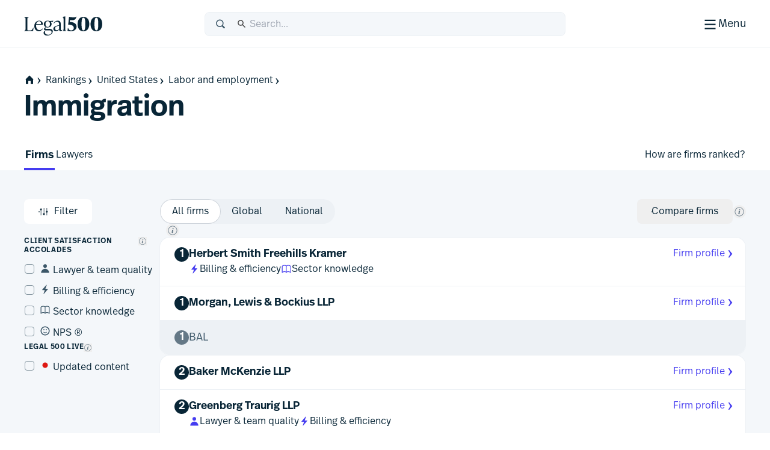

--- FILE ---
content_type: text/html; charset=utf-8
request_url: https://www.legal500.com/c/united-states/labor-and-employment/immigration
body_size: 28037
content:
<!DOCTYPE html><html lang="en" class="scroll-smooth scroll-pt-12"><head><meta charSet="utf-8"/><meta name="viewport" content="width=device-width, initial-scale=1"/><link rel="stylesheet" href="/_next/static/css/1a806db3ce3c86dc.css" data-precedence="next"/><link rel="stylesheet" href="/_next/static/css/5de4ceb5a5400f89.css" data-precedence="next"/><link rel="preload" as="script" fetchPriority="low" href="/_next/static/chunks/webpack-6bb366cee17d4d64.js"/><script src="/_next/static/chunks/87c73c54-09e1ba5c70e60a51.js" async=""></script><script src="/_next/static/chunks/18-f90a2cd1d449c47a.js" async=""></script><script src="/_next/static/chunks/main-app-7b13489b43c77ae6.js" async=""></script><script src="/_next/static/chunks/app/global-error-5130d0c9b824c409.js" async=""></script><script src="/_next/static/chunks/891cff7f-5d4f759e1c757623.js" async=""></script><script src="/_next/static/chunks/4977-b29be213eba8698d.js" async=""></script><script src="/_next/static/chunks/3114-ea3eb487daf01526.js" async=""></script><script src="/_next/static/chunks/9667-83cf67fa6535ec30.js" async=""></script><script src="/_next/static/chunks/4691-23c3fcecd80f20a3.js" async=""></script><script src="/_next/static/chunks/4075-727dc0139e319c91.js" async=""></script><script src="/_next/static/chunks/388-47d9bf97f6407f1c.js" async=""></script><script src="/_next/static/chunks/4053-dfd9f6459fa02ee9.js" async=""></script><script src="/_next/static/chunks/4471-6f30f61bdc7df185.js" async=""></script><script src="/_next/static/chunks/8820-1bcdc9c10f74fd6c.js" async=""></script><script src="/_next/static/chunks/2613-9129f1f03d870160.js" async=""></script><script src="/_next/static/chunks/app/%5Blocale%5D/(public)/layout-f4606346b850d75e.js" async=""></script><script src="/_next/static/chunks/489-2a58c983582e5cad.js" async=""></script><script src="/_next/static/chunks/6854-73dad65c2f063466.js" async=""></script><script src="/_next/static/chunks/243-0a43dc4c81c9719e.js" async=""></script><script src="/_next/static/chunks/7832-d95be1dc42311342.js" async=""></script><script src="/_next/static/chunks/2805-92ef6f366173c9a2.js" async=""></script><script src="/_next/static/chunks/82-a949a47eef9bbf40.js" async=""></script><script src="/_next/static/chunks/6957-4795fbe78b322216.js" async=""></script><script src="/_next/static/chunks/2213-1fde8d14e738aabe.js" async=""></script><script src="/_next/static/chunks/3052-b33ccbef95b4b6bc.js" async=""></script><script src="/_next/static/chunks/app/%5Blocale%5D/(public)/%5BregionType%5D/%5BregionSlug%5D/%5BpracticeGroupSlug%5D/%5BpracticeAreaSlug%5D/page-09ff363f4d6b8677.js" async=""></script><script src="/_next/static/chunks/app/%5Blocale%5D/(public)/error-4c34f15f10aa334c.js" async=""></script><script src="/_next/static/chunks/9185-bd74395271243aa4.js" async=""></script><script src="/_next/static/chunks/9089-3516710d029e0bb6.js" async=""></script><script src="/_next/static/chunks/6380-dfb2c3947843a7d0.js" async=""></script><script src="/_next/static/chunks/app/%5Blocale%5D/(public)/%5BregionType%5D/%5BregionSlug%5D/%5BpracticeGroupSlug%5D/%5BpracticeAreaSlug%5D/layout-ed77ac5a633153e0.js" async=""></script><link rel="preload" href="https://www.googletagmanager.com/gtm.js?id=GTM-MVF7D3TN" as="script"/><link rel="mask-icon" href="/safari-pinned-tab.svg" color="#453cf0"/><meta name="msapplication-TileColor" content="#453cf0"/><meta content="yes" name="apple-mobile-web-app-capable"/><meta name="theme-color" content="black"/><title>L500 | Immigration in United States | Law firm and lawyer rankings from Legal 500 United States guide | Firms</title><meta name="description" content="Market-leading analysis, rankings and editorial commentary - see the top law firms &amp; lawyers in Immigration in United States"/><link rel="manifest" href="/manifest.webmanifest"/><meta name="keywords" content="Legal rankings,Top law firms,Legal directories,Law firm profiles,Practice area expertise,Legal research,Global legal market,Lawyer recommendations,Legal industry analysis,Client feedback,Law firm comparison,Legal services"/><meta name="robots" content="index, follow, nocache"/><meta name="googlebot" content="index, follow, max-video-preview:-1, max-image-preview:large"/><link rel="icon" href="/favicon.ico" type="image/x-icon" sizes="48x48"/><link rel="icon" href="/icon.svg?74f267e82e6733cf" type="image/svg+xml" sizes="any"/><link rel="apple-touch-icon" href="/apple-icon.png?9aebdb461841f006" type="image/png" sizes="180x180"/><meta class="swiftype" name="title" data-type="string" content="Immigration &gt; United States"/><meta class="swiftype" name="secondary" data-type="string" content="Immigration"/><link rel="stylesheet" href="https://use.typekit.net/icp4dzn.css"/><script src="/_next/static/chunks/polyfills-42372ed130431b0a.js" noModule=""></script></head><body><div hidden=""><!--$--><!--/$--></div><div class="min-h-screen flex flex-col"><header aria-label="Page Header" class="page-header"><div class="page-header-bar"><div class="page-header-bar__wrapper"><div class="px-5 md:px-10 xl:container xl:mx-auto"><div class="page-header-bar__inner"><a href="https://www.legal500.com" title="Home" class="page-header-bar__logo"><figure class="shrink-0 block page-header-bar__logo" title="Legal 500"><svg aria-label="Legal 500" viewBox="0 0 130 40" width="130" height="40" xmlns="http://www.w3.org/2000/svg"><path d="M15.0042 31.4452H0.03479V31.0627C2.3612 31.0627 2.49804 29.6286 2.49804 27.2702V12.4187C2.49804 10.0603 2.3612 8.6261 0.03479 8.6261V8.24365H7.97194V8.6261C5.64554 8.6261 5.50869 10.0603 5.50869 12.4187V29.0549C5.50869 30.0429 5.8166 30.5528 6.84295 30.5528H9.23778C12.9327 30.5528 13.3278 29.8517 15.4489 25.8041H15.8595L15.0042 31.4452Z"></path><path d="M30.6604 27.4295L31.2762 27.7801C30.0788 29.5648 27.9919 31.8276 24.3654 31.8276C19.8152 31.8276 17.0441 28.0988 17.0441 23.382C17.0441 18.0916 20.7047 14.3627 25.1523 14.3627C28.8472 14.3627 31.5157 16.8486 31.242 21.0555H20.0205C19.9863 21.4379 19.9521 21.8204 19.9521 22.2347C19.9521 26.6646 21.868 30.0747 25.6655 30.0747C27.9919 30.0747 29.5656 28.7043 30.6604 27.4295ZM25.0154 15.1914C22.3811 15.1914 20.7047 17.2948 20.1574 20.0994H28.2998C28.5393 16.9442 27.5129 15.1914 25.0154 15.1914Z"></path><path d="M36.6493 28.0032H42.1079C45.7685 28.0032 47.7186 29.3099 47.7186 32.0507C47.7186 36.4169 42.5526 39.094 38.6399 39.094C34.6029 39.094 32.4755 37.0862 32.4755 34.4728C32.4755 33.0068 33.2966 31.987 34.6651 31.0309L35.0756 30.744H35.8967C35.0414 31.5089 34.7335 32.465 34.7335 33.5167C34.7335 36.162 36.6898 37.7236 40.2821 37.7236C42.9974 37.7236 45.8027 36.0345 45.8027 33.453C45.8027 31.5726 44.5027 30.3934 41.9026 30.3934H35.794C33.9124 30.3934 33.0913 29.4692 33.0913 28.3538C33.0913 27.0471 34.0835 26.1547 36.1362 25.0711C34.1177 24.2106 32.8518 22.4259 32.8518 20.0675C32.8518 16.6255 35.5888 14.3627 39.3521 14.3627C40.5495 14.3627 41.6785 14.5858 42.6022 15.0001L48.5551 14.5221L47.9393 16.2749L44.0733 15.9562C45.1339 16.9442 45.7497 18.2828 45.7497 19.9719C45.7497 23.4139 43.0812 25.6767 39.2837 25.6767C38.4626 25.6767 37.7099 25.581 36.9915 25.3898C35.7598 26.1547 35.4177 26.6009 35.4177 27.1108C35.4177 27.6207 35.7941 28.0032 36.6493 28.0032ZM39.3179 15.1914C36.8546 15.1914 35.5888 17.008 35.5888 20.0038C35.5888 22.9996 36.8204 24.848 39.3179 24.848C41.7811 24.848 43.0128 22.9996 43.0128 20.0038C43.0128 17.008 41.7811 15.1914 39.3179 15.1914Z"></path><path d="M63.1955 29.5648L63.6745 29.9791C63.1271 30.7122 61.9981 31.8276 60.4586 31.8276C58.8506 31.8276 58.4059 30.4891 58.3375 29.3417C56.9006 30.9034 54.512 31.8276 52.6304 31.8276C50.3039 31.8276 48.6618 29.9908 48.6618 27.9193C48.6618 25.529 50.5092 23.7443 54.6831 22.6288L58.2006 21.7683V19.94C58.2006 19.0158 57.9332 15.9244 54.5804 15.9244C52.3567 15.9244 50.7829 17.2948 49.7908 19.0795L49.1065 18.8246C49.6539 17.1036 52.0425 14.3627 56.0111 14.3627C59.3296 14.3627 60.9376 16.498 60.9376 19.4938V27.9713C60.9376 29.023 60.9376 30.1385 61.9981 30.1385C62.5113 30.1385 62.9219 29.8198 63.1955 29.5648ZM54.1699 30.2341C55.5726 30.2341 57.2769 29.4055 58.2006 28.6406V22.6288L55.5041 23.3618C53.1777 24.0311 51.4329 24.8597 51.4329 27.1225C51.4329 28.8435 52.5961 30.2341 54.1699 30.2341Z"></path><path d="M69.9166 31.4452H64.1348V31.0627C65.5375 31.0627 65.6401 29.9791 65.6401 27.9394V11.5406C65.6401 9.50094 65.0585 8.83166 63.8953 8.54483V8.16239L68.1376 7.27002H68.4113V27.9394C68.4113 29.9791 68.5139 31.0627 69.9166 31.0627V31.4452Z"></path><path d="M75.8621 16.2664L76.1358 16.2983C83.765 16.9357 87.2546 19.804 87.2546 24.2658C87.2546 28.8551 83.3545 31.9784 77.8806 31.9784C75.9305 31.9784 73.5015 31.596 72.2698 31.1498L72.7146 26.6242H73.3304C73.8094 28.0584 75.2121 30.6399 78.0859 30.6399C80.686 30.6399 82.6702 29.1738 82.6702 26.4967C82.6702 23.5647 80.3096 21.4613 75.1436 21.0151L73.3304 20.8557L74.8015 8.01202C78.0517 8.58569 80.5149 8.71317 82.2255 8.71317C85.0993 8.71317 85.8862 8.29886 86.5362 7.8208H87.152C85.6467 12.3782 83.6624 13.6212 79.9333 13.6212C79.1464 13.6212 77.8122 13.5574 76.2042 13.3662L75.8621 16.2664Z"></path><path d="M98.6846 31.9784C92.4238 31.9784 89.0027 27.3254 89.0027 20.059C89.0027 12.92 92.5607 8.01202 98.753 8.01202C104.98 8.01202 108.435 12.6651 108.435 19.9315C108.435 27.0704 104.877 31.9784 98.6846 31.9784ZM98.7188 30.6399C101.319 30.6399 101.866 26.6242 101.866 19.9952C101.866 13.5574 101.285 9.35057 98.7188 9.35057C96.1187 9.35057 95.5713 13.3662 95.5713 19.9952C95.5713 26.433 96.1529 30.6399 98.7188 30.6399Z"></path><path d="M120.185 31.9784C113.924 31.9784 110.503 27.3254 110.503 20.059C110.503 12.92 114.061 8.01202 120.253 8.01202C126.48 8.01202 129.935 12.6651 129.935 19.9315C129.935 27.0704 126.377 31.9784 120.185 31.9784ZM120.219 30.6399C122.819 30.6399 123.366 26.6242 123.366 19.9952C123.366 13.5574 122.785 9.35057 120.219 9.35057C117.619 9.35057 117.071 13.3662 117.071 19.9952C117.071 26.433 117.653 30.6399 120.219 30.6399Z"></path></svg></figure></a><div class="page-header-bar__search-closed"><form class="w-full flex items-center rounded-2 pl-4 focus-within h-10 typography-interface-m bg-grey-100 border border-grey-200 fill-secondary"><span class="flex items-center w-full"><label class="font-semibold uppercase text-xs tracking-wide leading-3 text-secondary sr-only" for="q">Search</label><svg width="1.125em" height="1.125em" viewBox="0 0 24 24" xmlns="http://www.w3.org/2000/svg" class="w-[1.125em] h-[1.125em] aspect-square mr-3"><path fill-rule="evenodd" d="M15.769 17.286a8.333 8.333 0 1 1 2.357-2.357l4.714 4.714L20.483 22l-4.714-4.714Zm1.738-6.953a6.333 6.333 0 1 1-12.667 0 6.333 6.333 0 0 1 12.667 0Z" clip-rule="evenodd"></path></svg><input type="text" class="st-default-search-input st-default-search-input--override-styles st-default-search-input--color-default st-default-search-input--size-default" placeholder="Search..." id="q" enterKeyHint="search" name="q" value=""/></span></form></div><div class="page-header-bar__search-open"><form class="w-full flex items-center rounded-2 pl-4 focus-within h-10 typography-interface-m bg-grey-700 border border-grey-600 fill-tertiary"><span class="flex items-center w-full"><label class="font-semibold uppercase text-xs tracking-wide leading-3 text-secondary sr-only" for="q">Search</label><svg width="1.125em" height="1.125em" viewBox="0 0 24 24" xmlns="http://www.w3.org/2000/svg" class="w-[1.125em] h-[1.125em] aspect-square mr-3"><path fill-rule="evenodd" d="M15.769 17.286a8.333 8.333 0 1 1 2.357-2.357l4.714 4.714L20.483 22l-4.714-4.714Zm1.738-6.953a6.333 6.333 0 1 1-12.667 0 6.333 6.333 0 0 1 12.667 0Z" clip-rule="evenodd"></path></svg><input type="text" class="st-default-search-input st-default-search-input--override-styles st-default-search-input--color-inverse st-default-search-input--size-default" placeholder="Search..." id="q" enterKeyHint="search" name="q" value=""/></span></form></div><div class="page-header-bar__buttons"><label for="menu-toggle" class="page-header-bar__hamburger"><span class="page-header-bar__hamburger-inner-closed"><svg width="100%" height="100%" viewBox="0 0 24 24" xmlns="http://www.w3.org/2000/svg" class="w-[1.125em] h-[1.125em] aspect-square md:w-[1.5em] md:h-[1.5em]"><title>Menu</title><path d="M4 5h16v2H4V5ZM4 11h16v2H4v-2ZM4 17h16v2H4v-2Z"></path></svg><span class="hidden md:inline">Menu</span></span><span class="page-header-bar__hamburger-inner-open"><svg width="1.5em" height="1.5em" viewBox="0 0 24 24" xmlns="http://www.w3.org/2000/svg" class="w-[1.5em] h-[1.5em] aspect-square"><title>Close</title><path d="m12.364 13.778 4.95 4.95 1.414-1.414-4.95-4.95 4.95-4.95L17.314 6l-4.95 4.95L7.414 6 6 7.414l4.95 4.95L6 17.314l1.414 1.414 4.95-4.95Z"></path></svg>Close</span><input type="checkbox" class="page-header-bar__toggle" id="menu-toggle" name="menu-toggle"/></label></div></div></div></div><button class="page-header-bar__close"><span class="sr-only">Close</span></button></div><div class="page-header-navigation"><div class="page-header-navigation__container"><div class="px-5 md:px-10 xl:container xl:mx-auto"><form class="w-full flex items-center rounded-2 pl-4 focus-within h-10 typography-interface-m bg-grey-700 border border-grey-600 fill-tertiary md:hidden mb-6"><span class="flex items-center w-full"><label class="font-semibold uppercase text-xs tracking-wide leading-3 text-secondary sr-only" for="q">Search</label><svg width="1.125em" height="1.125em" viewBox="0 0 24 24" xmlns="http://www.w3.org/2000/svg" class="w-[1.125em] h-[1.125em] aspect-square mr-3"><path fill-rule="evenodd" d="M15.769 17.286a8.333 8.333 0 1 1 2.357-2.357l4.714 4.714L20.483 22l-4.714-4.714Zm1.738-6.953a6.333 6.333 0 1 1-12.667 0 6.333 6.333 0 0 1 12.667 0Z" clip-rule="evenodd"></path></svg><input type="text" class="st-default-search-input st-default-search-input--override-styles st-default-search-input--color-inverse st-default-search-input--size-default" placeholder="Search..." id="q" enterKeyHint="search" name="q" value=""/></span></form><nav class="md:flex"><ul aria-label="Main Navigation" class="grid flex-grow grid-cols-1 min-[320px]:grid-cols-2 md:grid-cols-3 lg:grid-cols-5 gap-6"><li><h5 class="text-grey-400 py-2 typography-eyebrow">Rankings</h5><ul aria-label="Rankings secondary navigation"><li><a class="block text-left px-0.5 py-2 focus" href="https://www.legal500.com/rankings"><h4 class="text-white hover:text-header-accent flex items-center gap-2 typography-interface-m">Jurisdictions</h4></a></li><li><a class="block text-left px-0.5 py-2 focus" href="https://www.legal500.com/the-legal-500-submission-information/"><h4 class="text-white hover:text-header-accent flex items-center gap-2 typography-interface-m">Submissions</h4></a></li><li><a class="block text-left px-0.5 py-2 focus" href="https://www.legal500.com/research-plus/"><h4 class="text-white hover:text-header-accent flex items-center gap-2 typography-interface-m">Research+</h4></a></li><li><a class="block text-left px-0.5 py-2 focus" href="https://www.legal500.com/future-lawyers/"><h4 class="text-white hover:text-header-accent flex items-center gap-2 typography-interface-m">Future Lawyers</h4></a></li></ul></li><li><h5 class="text-grey-400 py-2 typography-eyebrow">Firms &amp; Lawyers</h5><ul aria-label="Firms &amp; Lawyers secondary navigation"><li><a class="block text-left px-0.5 py-2 focus" href="https://www.legal500.com/suppliers/"><h4 class="text-white hover:text-header-accent flex items-center gap-2 typography-interface-m">Service Providers</h4></a></li><li><a class="block text-left px-0.5 py-2 focus" href="https://www.legal500.com/set-profiles/"><h4 class="text-white hover:text-header-accent flex items-center gap-2 typography-interface-m">Barristers’ Sets</h4></a></li><li><a class="block text-left px-0.5 py-2 focus" href="https://www.legal500.com/networks/"><h4 class="text-white hover:text-header-accent flex items-center gap-2 typography-interface-m">Networks</h4></a></li><li><a class="block text-left px-0.5 py-2 focus" href="https://www.legal500.com/interviews/"><h4 class="text-white hover:text-header-accent flex items-center gap-2 typography-interface-m">Interview with…</h4></a></li></ul></li><li><h5 class="text-grey-400 py-2 typography-eyebrow">In-House</h5><ul aria-label="In-House secondary navigation"><li><a class="block text-left px-0.5 py-2 focus" href="https://www.legalbusiness.co.uk/category/in-house/"><h4 class="text-white hover:text-header-accent flex items-center gap-2 typography-interface-m">In-House Content</h4></a></li><li><a class="block text-left px-0.5 py-2 focus" href="https://www.legal500.com/gc-powerlist/"><h4 class="text-white hover:text-header-accent flex items-center gap-2 typography-interface-m">GC Powerlist</h4></a></li></ul></li><li><h5 class="text-grey-400 py-2 typography-eyebrow">Knowledge Centre</h5><ul aria-label="Knowledge Centre secondary navigation"><li><a class="block text-left px-0.5 py-2 focus" href="https://www.legal500.com/data-products"><h4 class="text-white hover:text-header-accent flex items-center gap-2 typography-interface-m">Data Products</h4></a></li><li><a class="block text-left px-0.5 py-2 focus" href="https://www.legalbusiness.co.uk"><h4 class="text-white hover:text-header-accent flex items-center gap-2 typography-interface-m">Legal Business</h4></a></li><li><a class="block text-left px-0.5 py-2 focus" href="https://www.legal500.com/developments/"><h4 class="text-white hover:text-header-accent flex items-center gap-2 typography-interface-m">News &amp; Developments</h4></a></li></ul></li><li class="hidden md:block"><ul><li><h5 class="text-grey-400 py-2 typography-eyebrow">About us</h5><ul aria-label="About us secondary navigation"><li><a class="block text-left px-0.5 py-2 focus" href="/about-us/"><h4 class="text-white hover:text-header-accent flex items-center gap-2 typography-interface-m">Legal 500</h4></a></li><li><a class="block text-left px-0.5 py-2 focus" href="https://www.legal500.com/faqs/"><h4 class="text-white hover:text-header-accent flex items-center gap-2 typography-interface-m">FAQs</h4></a></li><li><a class="block text-left px-0.5 py-2 focus" href="https://www.legal500.com/marketing/"><h4 class="text-white hover:text-header-accent flex items-center gap-2 typography-interface-m">Marketing</h4></a></li><li><a class="block text-left px-0.5 py-2 focus" href="https://legal500.screenloop.com/"><h4 class="text-white hover:text-header-accent flex items-center gap-2 typography-interface-m">Careers</h4></a></li><li><a class="block text-left px-0.5 py-2 focus" href="/contact-us/"><h4 class="text-white hover:text-header-accent flex items-center gap-2 typography-interface-m">Contact us</h4></a></li></ul></li></ul></li></ul><div class="mt-4 border-t border-grey-750 py-4 md:mt-0 md:w-[200px] md:border-t-0 md:border-l  md:pl-6 md:flex-shrink-0 md:flex-grow-0 md:flex md:flex-col"><ul aria-label="Secondary navigation"><li><a class="block text-left px-0.5 py-2 focus" href="https://www.legal500.com/guides/"><h4 class="text-white hover:text-header-accent flex items-center gap-2 typography-interface-l-bold">Comparative Guides</h4></a></li><li><a class="block text-left px-0.5 py-2 focus" href="https://www.legal500.com/events/"><h4 class="text-white hover:text-header-accent flex items-center gap-2 typography-interface-l-bold">Events</h4></a></li><li><a class="block text-left px-0.5 py-2 focus" href="https://www.legal500.com/tv/"><h4 class="text-white hover:text-header-accent flex items-center gap-2 typography-interface-l-bold">Legal 500 TV</h4></a></li></ul><div class="my-4 py-4 border-t border-grey-750 md:hidden"><h5 class="text-grey-400 py-2 typography-eyebrow">About us</h5><ul aria-label="About us secondary navigation"><li><a class="block text-left px-0.5 py-2 focus" href="/about-us/"><h4 class="text-white hover:text-header-accent flex items-center gap-2 typography-interface-m">Legal 500</h4></a></li><li><a class="block text-left px-0.5 py-2 focus" href="https://www.legal500.com/faqs/"><h4 class="text-white hover:text-header-accent flex items-center gap-2 typography-interface-m">FAQs</h4></a></li><li><a class="block text-left px-0.5 py-2 focus" href="https://www.legal500.com/marketing/"><h4 class="text-white hover:text-header-accent flex items-center gap-2 typography-interface-m">Marketing</h4></a></li><li><a class="block text-left px-0.5 py-2 focus" href="https://legal500.screenloop.com/"><h4 class="text-white hover:text-header-accent flex items-center gap-2 typography-interface-m">Careers</h4></a></li><li><a class="block text-left px-0.5 py-2 focus" href="/contact-us/"><h4 class="text-white hover:text-header-accent flex items-center gap-2 typography-interface-m">Contact us</h4></a></li></ul></div><ul aria-label="External navigation" class="mt-auto"><li><a class="block text-left px-0.5 py-2 focus" href="https://www.legal500.de/"><h4 class="text-white hover:text-header-accent flex items-center gap-2 typography-interface-m">Deutschland<!-- --> <span class="block typography-badge rounded-1 bg-header-secondary text-primary px-1 py-0.5">DE</span></h4></a></li><li><a class="block text-left px-0.5 py-2 focus" href="https://www.legal500.fr/"><h4 class="text-white hover:text-header-accent flex items-center gap-2 typography-interface-m">Paris<!-- --> <span class="block typography-badge rounded-1 bg-header-secondary text-primary px-1 py-0.5">FR</span></h4></a></li></ul></div></nav></div></div></div></header><main class="bg-grey-100 flex-1 pb-8 sm:pb-12"><div class="bg-white"><div class="px-5 md:px-10 xl:container xl:mx-auto pt-4"></div></div><header class="bg-white"><div class="px-5 md:px-10 xl:container xl:mx-auto"><div class="flex flex-col gap-6 pt-5 pb-6"><nav class="-mx-4 md:mx-0  relative after:content-[&#x27;&#x27;] after:block after:absolute after:top-0 after:bottom-0 after:w-8 after:right-0 after:bg-scroll md:after:hidden md:after:bg-none"><ul class="px-4 md:px-0 space-x-1 flex items-center whitespace-nowrap overflow-x-scroll scrollbar-hide" aria-label="Page Breadcrumbs"><li class="inline-flex items-center"><a class="inline-flex items-center gap-1 focus typography-interface-m text-button-secondary fill-button-secondary hover:text-button-secondary-hover hover:fill-button-secondary-hover space-x-0" href="/" data-text="home"><svg width="1.125em" height="1.125em" viewBox="0 0 24 24" xmlns="http://www.w3.org/2000/svg" class="w-[1.125em] h-[1.125em] aspect-square fill-primary !mr-0 !ml-0 my-2"><path fill-rule="evenodd" clip-rule="evenodd" d="M12 2L2.97818 11.0218H4.00001V21H9.33334V14H14.6667V21H20V11.0218H21.0218L12 2Z"></path></svg><svg width="0.875em" height="0.875em" viewBox="0 0 24 24" xmlns="http://www.w3.org/2000/svg" class="w-[0.875em] h-[0.875em] mb-[calc(0.875em_/_6_*_-1)] aspect-square"><title>home</title><path d="m9.876 4 6.624 8-6.624 8.006H7.5L12 12 7.5 4h2.376Z"></path></svg></a></li><li class="inline-block"><a class="inline-flex items-center gap-1 focus typography-interface-m text-button-secondary fill-button-secondary hover:text-button-secondary-hover hover:fill-button-secondary-hover" href="/rankings">Rankings<svg width="0.875em" height="0.875em" viewBox="0 0 24 24" xmlns="http://www.w3.org/2000/svg" class="w-[0.875em] h-[0.875em] mb-[calc(0.875em_/_6_*_-1)] aspect-square"><path d="m9.876 4 6.624 8-6.624 8.006H7.5L12 12 7.5 4h2.376Z"></path></svg></a></li><li class="inline-block"><a class="inline-flex items-center gap-1 focus typography-interface-m text-button-secondary fill-button-secondary hover:text-button-secondary-hover hover:fill-button-secondary-hover" href="/c/united-states">United States<svg width="0.875em" height="0.875em" viewBox="0 0 24 24" xmlns="http://www.w3.org/2000/svg" class="w-[0.875em] h-[0.875em] mb-[calc(0.875em_/_6_*_-1)] aspect-square"><path d="m9.876 4 6.624 8-6.624 8.006H7.5L12 12 7.5 4h2.376Z"></path></svg></a></li><li class="inline-block"><a class="inline-flex items-center gap-1 focus typography-interface-m text-button-secondary fill-button-secondary hover:text-button-secondary-hover hover:fill-button-secondary-hover" href="/c/united-states/national-practice-areas?practiceGroup=Labor and employment">Labor and employment<svg width="0.875em" height="0.875em" viewBox="0 0 24 24" xmlns="http://www.w3.org/2000/svg" class="w-[0.875em] h-[0.875em] mb-[calc(0.875em_/_6_*_-1)] aspect-square"><path d="m9.876 4 6.624 8-6.624 8.006H7.5L12 12 7.5 4h2.376Z"></path></svg></a></li></ul></nav><h1 class="pt-1 text-balance typography-heading-xl">Immigration</h1></div></div></header><nav class="bg-white"><div class="px-5 md:px-10 xl:container xl:mx-auto"><ul class="flex gap-10 overflow-x-scroll md:overflow-visible scrollbar-hide" aria-label="Sub menu items"><li><a class="inline-flex items-center gap-1 focus typography-interface-m text-button-secondary fill-button-secondary hover:text-button-secondary-hover hover:fill-button-secondary-hover relative inline-block text-left px-0.5 rounded-1 focus mt-1  py-3 bold-width-fix after:typography-interface-l-bold typography-interface-l typography-interface-l-bold before:content-[&#x27;&#x27;] before:left-0 before:right-0 before:bottom-0 before:absolute before:bg-accent before:h-1" href="/c/united-states/labor-and-employment/immigration">Firms</a></li><li><a class="inline-flex items-center gap-1 focus typography-interface-m text-button-secondary fill-button-secondary hover:text-button-secondary-hover hover:fill-button-secondary-hover relative inline-block text-left px-0.5 rounded-1 focus mt-1  py-3 bold-width-fix after:typography-interface-l-bold typography-interface-l" href="/c/united-states/labor-and-employment/immigration/lawyers">Lawyers</a></li><li class="flex-1 flex justify-end"><a title="How are firms ranked?" href="https://www.legal500.com/faqs/?_sf_s=worldwide&amp;_sft_faq_cats=the-legal-500-rankings" target="_blank" rel="noreferrer" class="inline-flex items-center gap-1 focus typography-interface-m text-button-secondary fill-button-secondary hover:text-button-secondary-hover hover:fill-button-secondary-hover relative inline-block text-left px-0.5 rounded-1 focus mt-1  py-3 bold-width-fix after:typography-interface-l-bold typography-interface-l">How are firms ranked?</a></li></ul></div></nav><div class="px-5 md:px-10 xl:container xl:mx-auto"><section class="py-5 md:py-12 bg-grey-100 flex flex-col gap-10"><div class="flex flex-col gap-6"><form class="w-full flex flex-col sm:flex-row items-start gap-6 flex-wrap"><div class="w-[140px] order-1 sm:order-0"><button class="whitespace-nowrap inline-flex items-center rounded-2 relative space-x-2 focus typography-interface-m px-6 py-2.5 text-button-secondary fill-button-secondary hover:text-button-secondary-hover hover:fill-button-secondary-hover active:text-button-secondary-active active:fill-button-secondary-active before:border-button-secondary hover:before:border-button-secondary-hover active:before:border-button-secondary-active before:content-[&#x27;&#x27;] before:inset-0 before:absolute before:rounded-2 before:border disabled:text-disabled disabled:fill-disabled disabled:before:border-disabled focus:before:border-focus w-fit-content" type="button"><svg width="1.125em" height="1.125em" viewBox="0 0 24 24" xmlns="http://www.w3.org/2000/svg" class="w-[1.125em] h-[1.125em] aspect-square mr-2"><path d="M5 4h1v1.063a2 2 0 0 1 0 3.874V20H5V8.937a2 2 0 0 1 0-3.874V4Zm1.5 3a1 1 0 1 1-2 0 1 1 0 0 1 2 0ZM11.5 4h1v11.063a2 2 0 0 1 0 3.874V20h-1v-1.063a2 2 0 0 1 0-3.874V4ZM13 17a1 1 0 1 1-2 0 1 1 0 0 1 2 0ZM18 4h1v6.063a2 2 0 0 1 0 3.874V20h-1v-6.063a2 2 0 0 1 0-3.874V4Zm1.5 8a1 1 0 1 1-2 0 1 1 0 0 1 2 0Z"></path></svg>Filter</button></div><div class="hidden md:flex order-2 sm:ml-auto items-center gap-2"><button class="whitespace-nowrap inline-flex items-center rounded-2 relative space-x-2 focus typography-interface-m px-6 py-2.5 text-button-secondary fill-button-secondary hover:text-button-secondary-hover hover:fill-button-secondary-hover active:text-button-secondary-active active:fill-button-secondary-active before:border-button-secondary hover:before:border-button-secondary-hover active:before:border-button-secondary-active before:content-[&#x27;&#x27;] before:inset-0 before:absolute before:rounded-2 before:border disabled:text-disabled disabled:fill-disabled disabled:before:border-disabled focus:before:border-focus" type="button">Compare firms</button><div class="relative text-left inline-flex items-center leading-none" data-namespace="select-firms-info_wrapper"><button class="tooltip__button box-content leading-none focus p-0.5 rounded-full fill-grey-500 hover:fill-grey-800" tabindex="0" aria-label="New firm comparison tool" aria-controls="select-firms-info_content" aria-expanded="false" id="select-firms-info_button" type="button"><svg width="1.125em" height="1.125em" viewBox="0 0 24 24" xmlns="http://www.w3.org/2000/svg" class="w-[1.125em] h-[1.125em] aspect-square"><title>New firm comparison tool</title><path d="M12.806 8.794c.82 0 1.327-.598 1.327-1.287 0-.625-.481-1.132-1.235-1.132-.82 0-1.327.585-1.327 1.275 0 .611.468 1.144 1.235 1.144Zm-2.796 6.568c-.104.442-.143.715-.143 1.066 0 .664.442 1.197 1.288 1.197 1.027 0 1.716-.663 2.627-1.925l-.312-.273c-.495.611-.82.923-1.054.923-.117 0-.182-.065-.182-.195 0-.104.04-.299.104-.533l1.327-5.268h-.403l-2.953.56-.078.35.69.508-.911 3.59Z"></path><path fill-rule="evenodd" d="M12 21a9 9 0 1 0 0-18 9 9 0 0 0 0 18Zm0 1c5.523 0 10-4.477 10-10S17.523 2 12 2 2 6.477 2 12s4.477 10 10 10Z" clip-rule="evenodd"></path></svg></button></div></div><fieldset class="flex items-center order-0 sm:order-1 transition-none lg:transition-all motion-reduce:transition-none duration-500 ease-in-out relative z-10 lg:translate-x-0"><ul role="listbox" id="location_select-list" class="inline-flex  bg-grey-200 rounded-full w-auto"><li id="location_element_all" role="option" aria-selected="true" class="w-auto -mx-px first:ml-0 last:mr-0"><label class="inline-flex items-center cursor-pointer rounded-full px-5 py-2.5 -mr-2 last:mr-0 leading-0 [&amp;:has(:focus-visible)]:ring [&amp;:has(:focus-visible)]:ring-focus [&amp;:has(:focus-visible)]:bg-white [&amp;:has(:focus-visible)]:border-white select-none shadow-border bg-white"><input type="radio" class="sr-only" name="location" checked="" value="all"/><span class="whitespace-nowrap typography-interface-m">All firms</span></label></li><li id="location_element_global" role="option" aria-selected="false" class="w-auto -mx-px first:ml-0 last:mr-0"><label class="inline-flex items-center cursor-pointer rounded-full px-5 py-2.5 -mr-2 last:mr-0 leading-0 [&amp;:has(:focus-visible)]:ring [&amp;:has(:focus-visible)]:ring-focus [&amp;:has(:focus-visible)]:bg-white [&amp;:has(:focus-visible)]:border-white select-none"><input type="radio" class="sr-only" name="location" value="global"/><span class="whitespace-nowrap typography-interface-m">Global</span></label></li><li id="location_element_local" role="option" aria-selected="false" class="w-auto -mx-px first:ml-0 last:mr-0"><label class="inline-flex items-center cursor-pointer rounded-full px-5 py-2.5 -mr-2 last:mr-0 leading-0 [&amp;:has(:focus-visible)]:ring [&amp;:has(:focus-visible)]:ring-focus [&amp;:has(:focus-visible)]:bg-white [&amp;:has(:focus-visible)]:border-white select-none"><input type="radio" class="sr-only" name="location" value="local"/><span class="whitespace-nowrap typography-interface-m">National</span></label></li></ul><div class="ml-2.5 relative text-left inline-flex items-center leading-none" data-namespace="location-switch_wrapper"><button class="tooltip__button box-content leading-none focus p-0.5 rounded-full fill-grey-500 hover:fill-grey-800" tabindex="0" aria-label="What does global and national mean?" aria-controls="location-switch_content" aria-expanded="false" id="location-switch_button" type="button"><svg width="1.125em" height="1.125em" viewBox="0 0 24 24" xmlns="http://www.w3.org/2000/svg" class="w-[1.125em] h-[1.125em] aspect-square"><title>What does global and national mean?</title><path d="M12.806 8.794c.82 0 1.327-.598 1.327-1.287 0-.625-.481-1.132-1.235-1.132-.82 0-1.327.585-1.327 1.275 0 .611.468 1.144 1.235 1.144Zm-2.796 6.568c-.104.442-.143.715-.143 1.066 0 .664.442 1.197 1.288 1.197 1.027 0 1.716-.663 2.627-1.925l-.312-.273c-.495.611-.82.923-1.054.923-.117 0-.182-.065-.182-.195 0-.104.04-.299.104-.533l1.327-5.268h-.403l-2.953.56-.078.35.69.508-.911 3.59Z"></path><path fill-rule="evenodd" d="M12 21a9 9 0 1 0 0-18 9 9 0 0 0 0 18Zm0 1c5.523 0 10-4.477 10-10S17.523 2 12 2 2 6.477 2 12s4.477 10 10 10Z" clip-rule="evenodd"></path></svg></button></div></fieldset></form><div class="flex gap-6"><div class="absolute z-20 lg:static  transition-none lg:transition-all motion-reduce:transition-none duration-500 ease-in-out bg-white lg:bg-transparent p-4 lg:p-0 rounded-2 shadow-400 border border-tertiary lg:rounded-0 lg:shadow-0 lg:border-0 w-0 opacity-0 hidden" style="top:50px;left:0px"><aside class="flex flex-col gap-6"><div class="flex flex-col gap-2"><div class="flex items-start gap-2 pb-2"><div class="max-w-[190px] typography-eyebrow">Client satisfaction accolades</div><div class="relative text-left inline-flex items-center leading-none" data-namespace="client-satisfaction_wrapper"><button class="tooltip__button box-content leading-none focus flex items-baseline fill-grey-500 hover:fill-grey-800" tabindex="0" aria-label="What are client accolades?" aria-controls="client-satisfaction_content" aria-expanded="false" id="client-satisfaction_button" type="button"><div class="flex items-center relative before:absolute before:inset-[-8px] before:content-[&#x27;&#x27;] before:pointer-events-auto"><svg width="0.875em" height="0.875em" viewBox="0 0 24 24" xmlns="http://www.w3.org/2000/svg" class="w-[0.875em] h-[0.875em] aspect-square text-neutral-400"><path d="M12.806 8.794c.82 0 1.327-.598 1.327-1.287 0-.625-.481-1.132-1.235-1.132-.82 0-1.327.585-1.327 1.275 0 .611.468 1.144 1.235 1.144Zm-2.796 6.568c-.104.442-.143.715-.143 1.066 0 .664.442 1.197 1.288 1.197 1.027 0 1.716-.663 2.627-1.925l-.312-.273c-.495.611-.82.923-1.054.923-.117 0-.182-.065-.182-.195 0-.104.04-.299.104-.533l1.327-5.268h-.403l-2.953.56-.078.35.69.508-.911 3.59Z"></path><path fill-rule="evenodd" d="M12 21a9 9 0 1 0 0-18 9 9 0 0 0 0 18Zm0 1c5.523 0 10-4.477 10-10S17.523 2 12 2 2 6.477 2 12s4.477 10 10 10Z" clip-rule="evenodd"></path></svg></div></button></div></div><label class="py-[0.33rem] inline-flex items-baseline checkbox__name cursor-pointer"><span class="inline-flex justify-center p-px mr-2 rounded-1 focus-within:ring focus-within:ring-focus"><input type="checkbox" class="checkbox__input sr-only" name="lawyer-team-quality" value=""/><span class="checkbox__active rounded-1 w-[16px] h-[16px] block absolute bg-grey-800 fill-white"><svg width="16" height="16" viewBox="0 0 24 24" xmlns="http://www.w3.org/2000/svg" class="w-4 h-4 aspect-square"><path d="M20 6 10 16l-6-6-2 2 8 8L22 8l-2-2Z"></path></svg></span><span class="checkbox__circle rounded-1 w-[16px] h-[16px] border border-grey-400 hover:border-grey-800 bg-transparent"></span></span><span class="typography-interface-m inline-flex items-center text-nowrap"><span class="inline-flex items-start fill-secondary leading-[1.5] lg:text-wrap"><svg width="1.125em" height="1.125em" viewBox="0 0 24 24" xmlns="http://www.w3.org/2000/svg" class="w-[1.125em] h-[1.125em] aspect-square mr-1 flex-shrink-0"><path d="M16 7a4 4 0 1 1-8 0 4 4 0 0 1 8 0ZM3 22a9 9 0 0 1 18 0H3Z"></path></svg>Lawyer &amp; team quality</span></span></label><label class="py-[0.33rem] inline-flex items-baseline checkbox__name cursor-pointer"><span class="inline-flex justify-center p-px mr-2 rounded-1 focus-within:ring focus-within:ring-focus"><input type="checkbox" class="checkbox__input sr-only" name="billing-satisfaction" value=""/><span class="checkbox__active rounded-1 w-[16px] h-[16px] block absolute bg-grey-800 fill-white"><svg width="16" height="16" viewBox="0 0 24 24" xmlns="http://www.w3.org/2000/svg" class="w-4 h-4 aspect-square"><path d="M20 6 10 16l-6-6-2 2 8 8L22 8l-2-2Z"></path></svg></span><span class="checkbox__circle rounded-1 w-[16px] h-[16px] border border-grey-400 hover:border-grey-800 bg-transparent"></span></span><span class="typography-interface-m inline-flex items-center text-nowrap"><span class="inline-flex items-start fill-secondary leading-[1.5] lg:text-wrap"><svg width="1.125em" height="1.125em" viewBox="0 0 24 24" xmlns="http://www.w3.org/2000/svg" class="w-[1.125em] h-[1.125em] aspect-square mr-1 flex-shrink-0"><path fill-rule="evenodd" d="M15.472 2.666a.5.5 0 0 0-.852-.491l-9.028 10.53a.5.5 0 0 0 .383.825l5.317-.026-2.763 7.83a.5.5 0 0 0 .85.491l8.969-10.47a.5.5 0 0 0-.377-.825l-5.265-.026 2.766-7.838Z"></path></svg>Billing &amp; efficiency</span></span></label><label class="py-[0.33rem] inline-flex items-baseline checkbox__name cursor-pointer"><span class="inline-flex justify-center p-px mr-2 rounded-1 focus-within:ring focus-within:ring-focus"><input type="checkbox" class="checkbox__input sr-only" name="sector-knowledge" value=""/><span class="checkbox__active rounded-1 w-[16px] h-[16px] block absolute bg-grey-800 fill-white"><svg width="16" height="16" viewBox="0 0 24 24" xmlns="http://www.w3.org/2000/svg" class="w-4 h-4 aspect-square"><path d="M20 6 10 16l-6-6-2 2 8 8L22 8l-2-2Z"></path></svg></span><span class="checkbox__circle rounded-1 w-[16px] h-[16px] border border-grey-400 hover:border-grey-800 bg-transparent"></span></span><span class="typography-interface-m inline-flex items-center text-nowrap"><span class="inline-flex items-start fill-secondary leading-[1.5] lg:text-wrap"><svg width="1.125em" height="1.125em" viewBox="0 0 24 24" xmlns="http://www.w3.org/2000/svg" class="w-[1.125em] h-[1.125em] aspect-square mr-1 flex-shrink-0"><path fill-rule="evenodd" d="M12.0066 4.76726C11.8897 4.65096 11.7557 4.53063 11.6031 4.41087C10.8341 3.80753 9.63069 3.25 7.85071 3.25C6.0799 3.25 4.67992 3.80087 3.72454 4.35099C3.247 4.62596 2.87793 4.90212 2.62498 5.11288C2.49833 5.2184 2.40023 5.308 2.33164 5.37351C2.29732 5.40629 2.27034 5.4331 2.2508 5.45292L2.22706 5.47732L2.2194 5.48537L2.21662 5.48832L2.2155 5.48952C2.21527 5.48977 2.21455 5.49054 2.76321 6.00188L2.21455 5.49054C2.08516 5.62937 2.01321 5.8121 2.01321 6.00188V20C2.01321 20.3091 2.20286 20.5866 2.49086 20.6988C2.77868 20.811 3.10581 20.7352 3.315 20.508L3.32216 20.5006C3.33127 20.4912 3.34717 20.4752 3.36975 20.4533C3.41496 20.4097 3.4867 20.3432 3.58408 20.2613C3.77918 20.0973 4.07499 19.8735 4.46442 19.6484C5.24252 19.1987 6.38603 18.7481 7.85071 18.7481C9.30683 18.7481 10.1837 19.1924 10.6854 19.588C10.9415 19.79 11.111 19.9882 11.213 20.1284C11.2455 20.173 11.271 20.2116 11.2902 20.2424C11.3732 20.4855 11.5782 20.6757 11.8405 20.7328C11.896 20.7449 11.9517 20.7505 12.0066 20.75C12.0616 20.7505 12.1172 20.7449 12.1727 20.7328C12.435 20.6757 12.64 20.4855 12.7231 20.2424C12.7422 20.2116 12.7677 20.173 12.8002 20.1284C12.9022 19.9882 13.0717 19.79 13.3278 19.588C13.8295 19.1924 14.7064 18.7481 16.1625 18.7481C17.6272 18.7481 18.7707 19.1987 19.5488 19.6484C19.9382 19.8735 20.234 20.0973 20.4291 20.2613C20.5265 20.3432 20.5983 20.4097 20.6435 20.4533C20.6627 20.4719 20.6771 20.4863 20.6865 20.496C20.6882 20.4977 20.6897 20.4992 20.6911 20.5006L20.6986 20.5084C20.9078 20.7356 21.2345 20.811 21.5224 20.6988C21.8104 20.5866 22 20.3091 22 20V6.00188C22 5.8121 21.9281 5.62937 21.7987 5.49054L21.25 6.00188C21.7987 5.49054 21.7989 5.49078 21.7987 5.49054L21.7977 5.48952L21.7966 5.48832L21.7938 5.48537L21.7861 5.47732L21.7624 5.45292C21.7429 5.4331 21.7159 5.40629 21.6816 5.37351C21.613 5.308 21.5149 5.2184 21.3882 5.11288C21.1353 4.90212 20.7662 4.62596 20.2887 4.35099C19.3333 3.80087 17.9333 3.25 16.1625 3.25C14.3825 3.25 13.1791 3.80753 12.4101 4.41087C12.2575 4.53063 12.1235 4.65096 12.0066 4.76726ZM11.25 6.18692V18.15C10.4828 17.6543 9.3809 17.2481 7.85071 17.2481C6.06782 17.2481 4.66757 17.7985 3.71382 18.3497C3.64464 18.3897 3.57777 18.4297 3.51321 18.4695V6.32637C3.53543 6.30715 3.55941 6.28674 3.58516 6.26529C3.78271 6.10069 4.08143 5.87639 4.47304 5.65089C5.25596 5.20007 6.39973 4.75 7.85071 4.75C9.29255 4.75 10.1704 5.19341 10.6772 5.59101C10.9357 5.79385 11.1081 5.99315 11.2125 6.13449C11.2262 6.15304 11.2387 6.17056 11.25 6.18692ZM12.7632 18.15V6.18692C12.7746 6.17056 12.7871 6.15304 12.8007 6.13449C12.9051 5.99315 13.0775 5.79385 13.336 5.59101C13.8428 5.19341 14.7207 4.75 16.1625 4.75C17.6135 4.75 18.7573 5.20007 19.5402 5.65089C19.9318 5.87639 20.2305 6.10069 20.4281 6.26529C20.4538 6.28674 20.4778 6.30715 20.5 6.32637V18.4695C20.4354 18.4297 20.3686 18.3897 20.2994 18.3497C19.3456 17.7985 17.9454 17.2481 16.1625 17.2481C14.6323 17.2481 13.5304 17.6543 12.7632 18.15Z" clip-rule="evenodd"></path></svg>Sector knowledge</span></span></label><label class="py-[0.33rem] inline-flex items-baseline checkbox__name cursor-pointer"><span class="inline-flex justify-center p-px mr-2 rounded-1 focus-within:ring focus-within:ring-focus"><input type="checkbox" class="checkbox__input sr-only" name="nps" value=""/><span class="checkbox__active rounded-1 w-[16px] h-[16px] block absolute bg-grey-800 fill-white"><svg width="16" height="16" viewBox="0 0 24 24" xmlns="http://www.w3.org/2000/svg" class="w-4 h-4 aspect-square"><path d="M20 6 10 16l-6-6-2 2 8 8L22 8l-2-2Z"></path></svg></span><span class="checkbox__circle rounded-1 w-[16px] h-[16px] border border-grey-400 hover:border-grey-800 bg-transparent"></span></span><span class="typography-interface-m inline-flex items-center text-nowrap"><span class="inline-flex items-start fill-secondary leading-[1.5] lg:text-wrap"><svg width="1.125em" height="1.125em" viewBox="0 0 24 24" xmlns="http://www.w3.org/2000/svg" class="w-[1.125em] h-[1.125em] aspect-square mr-1 flex-shrink-0"><path fill-rule="evenodd" d="M12 20a8 8 0 1 0 0-16 8 8 0 0 0 0 16Zm0 2c5.523 0 10-4.477 10-10S17.523 2 12 2 2 6.477 2 12s4.477 10 10 10Z" clip-rule="evenodd"></path><path d="M10.6 9.35a1.25 1.25 0 1 1-2.5 0 1.25 1.25 0 0 1 2.5 0ZM15.9 9.35a1.25 1.25 0 1 1-2.5 0 1.25 1.25 0 0 1 2.5 0Z"></path><path fill-rule="evenodd" d="m16.043 14.942-.001.001A4.996 4.996 0 0 1 11.975 17a4.999 4.999 0 0 1-4.047-2.098l1.232-.878a3.488 3.488 0 0 0 5.66.028l1.223.89Z"></path></svg>NPS ®</span></span></label></div><div class="flex flex-col gap-2"><div class="flex items-center gap-2 pb-2"><div class="typography-eyebrow">Legal 500 Live</div><div class="relative text-left inline-flex items-center leading-none" data-namespace="client-satisfaction_wrapper"><button class="tooltip__button box-content leading-none focus flex items-baseline fill-grey-500 hover:fill-grey-800" tabindex="0" aria-label="What is Legal 500 Live?" aria-controls="client-satisfaction_content" aria-expanded="false" id="client-satisfaction_button" type="button"><div class="flex items-center"><svg width="0.875em" height="0.875em" viewBox="0 0 24 24" xmlns="http://www.w3.org/2000/svg" class="w-[0.875em] h-[0.875em] aspect-square text-neutral-400"><path d="M12.806 8.794c.82 0 1.327-.598 1.327-1.287 0-.625-.481-1.132-1.235-1.132-.82 0-1.327.585-1.327 1.275 0 .611.468 1.144 1.235 1.144Zm-2.796 6.568c-.104.442-.143.715-.143 1.066 0 .664.442 1.197 1.288 1.197 1.027 0 1.716-.663 2.627-1.925l-.312-.273c-.495.611-.82.923-1.054.923-.117 0-.182-.065-.182-.195 0-.104.04-.299.104-.533l1.327-5.268h-.403l-2.953.56-.078.35.69.508-.911 3.59Z"></path><path fill-rule="evenodd" d="M12 21a9 9 0 1 0 0-18 9 9 0 0 0 0 18Zm0 1c5.523 0 10-4.477 10-10S17.523 2 12 2 2 6.477 2 12s4.477 10 10 10Z" clip-rule="evenodd"></path></svg></div></button></div></div><label class="py-[0.33rem] inline-flex items-baseline checkbox__name cursor-pointer"><span class="inline-flex justify-center p-px mr-2 rounded-1 focus-within:ring focus-within:ring-focus"><input type="checkbox" class="checkbox__input sr-only" name="is-new" value=""/><span class="checkbox__active rounded-1 w-[16px] h-[16px] block absolute bg-grey-800 fill-white"><svg width="16" height="16" viewBox="0 0 24 24" xmlns="http://www.w3.org/2000/svg" class="w-4 h-4 aspect-square"><path d="M20 6 10 16l-6-6-2 2 8 8L22 8l-2-2Z"></path></svg></span><span class="checkbox__circle rounded-1 w-[16px] h-[16px] border border-grey-400 hover:border-grey-800 bg-transparent"></span></span><span class="typography-interface-m inline-flex items-center text-nowrap"><span class="inline-flex items-start fill-secondary leading-[1.5] lg:text-wrap"><svg width="1.125em" height="1.125em" viewBox="0 0 24 24" xmlns="http://www.w3.org/2000/svg" class="w-[1.125em] h-[1.125em] aspect-square mr-1 flex-shrink-0"><circle cx="12" cy="12" r="6" fill="#DE1812"></circle></svg>Updated content</span></span></label></div></aside></div><div class="flex flex-col gap-6 flex-1"><ul class="border border-grey-200 rounded-4" data-testid="ranking-group"><li class="flex md:pl-2 [&amp;+&amp;]:border-t [&amp;+&amp;]:border-t-grey-200 hover:bg-cyan-100 first:rounded-t-4 last:rounded-b-4 bg-white text-primary focus:bg-cyan-100 focus:text-primary focus-within:bg-cyan-100 focus-within:text-primary" data-testid="ranking-table-row"><a href="/rankings/ranking/c-united-states/labor-and-employment/immigration/1561-herbert-smith-freehills-kramer-llp" class="flex-1 flex gap-4 p-4 items-top"><span class="bg-primary w-5 h-5 md:w-6 md:h-6 text-white inline-flex items-center justify-center rounded-full aspect-square"><span class="typography-interface-s-bold md:typography-interface-l-bold">1</span></span><div class="flex flex-col gap-2"><div class="flex items-center gap-2 flex-wrap"><div class="text-balance typography-interface-l-bold">Herbert Smith Freehills Kramer</div></div><div class="flex gap-3 flex-wrap"><span class="whitespace-nowrap flex gap-1 items-center fill-accent"><svg width="1.125em" height="1.125em" viewBox="0 0 24 24" xmlns="http://www.w3.org/2000/svg" class="w-[1.125em] h-[1.125em] aspect-square"><path fill-rule="evenodd" d="M15.472 2.666a.5.5 0 0 0-.852-.491l-9.028 10.53a.5.5 0 0 0 .383.825l5.317-.026-2.763 7.83a.5.5 0 0 0 .85.491l8.969-10.47a.5.5 0 0 0-.377-.825l-5.265-.026 2.766-7.838Z"></path></svg><span>Billing &amp; efficiency</span></span><span class="whitespace-nowrap flex gap-1 items-center fill-accent"><svg width="1.125em" height="1.125em" viewBox="0 0 24 24" xmlns="http://www.w3.org/2000/svg" class="w-[1.125em] h-[1.125em] aspect-square"><path fill-rule="evenodd" d="M12.0066 4.76726C11.8897 4.65096 11.7557 4.53063 11.6031 4.41087C10.8341 3.80753 9.63069 3.25 7.85071 3.25C6.0799 3.25 4.67992 3.80087 3.72454 4.35099C3.247 4.62596 2.87793 4.90212 2.62498 5.11288C2.49833 5.2184 2.40023 5.308 2.33164 5.37351C2.29732 5.40629 2.27034 5.4331 2.2508 5.45292L2.22706 5.47732L2.2194 5.48537L2.21662 5.48832L2.2155 5.48952C2.21527 5.48977 2.21455 5.49054 2.76321 6.00188L2.21455 5.49054C2.08516 5.62937 2.01321 5.8121 2.01321 6.00188V20C2.01321 20.3091 2.20286 20.5866 2.49086 20.6988C2.77868 20.811 3.10581 20.7352 3.315 20.508L3.32216 20.5006C3.33127 20.4912 3.34717 20.4752 3.36975 20.4533C3.41496 20.4097 3.4867 20.3432 3.58408 20.2613C3.77918 20.0973 4.07499 19.8735 4.46442 19.6484C5.24252 19.1987 6.38603 18.7481 7.85071 18.7481C9.30683 18.7481 10.1837 19.1924 10.6854 19.588C10.9415 19.79 11.111 19.9882 11.213 20.1284C11.2455 20.173 11.271 20.2116 11.2902 20.2424C11.3732 20.4855 11.5782 20.6757 11.8405 20.7328C11.896 20.7449 11.9517 20.7505 12.0066 20.75C12.0616 20.7505 12.1172 20.7449 12.1727 20.7328C12.435 20.6757 12.64 20.4855 12.7231 20.2424C12.7422 20.2116 12.7677 20.173 12.8002 20.1284C12.9022 19.9882 13.0717 19.79 13.3278 19.588C13.8295 19.1924 14.7064 18.7481 16.1625 18.7481C17.6272 18.7481 18.7707 19.1987 19.5488 19.6484C19.9382 19.8735 20.234 20.0973 20.4291 20.2613C20.5265 20.3432 20.5983 20.4097 20.6435 20.4533C20.6627 20.4719 20.6771 20.4863 20.6865 20.496C20.6882 20.4977 20.6897 20.4992 20.6911 20.5006L20.6986 20.5084C20.9078 20.7356 21.2345 20.811 21.5224 20.6988C21.8104 20.5866 22 20.3091 22 20V6.00188C22 5.8121 21.9281 5.62937 21.7987 5.49054L21.25 6.00188C21.7987 5.49054 21.7989 5.49078 21.7987 5.49054L21.7977 5.48952L21.7966 5.48832L21.7938 5.48537L21.7861 5.47732L21.7624 5.45292C21.7429 5.4331 21.7159 5.40629 21.6816 5.37351C21.613 5.308 21.5149 5.2184 21.3882 5.11288C21.1353 4.90212 20.7662 4.62596 20.2887 4.35099C19.3333 3.80087 17.9333 3.25 16.1625 3.25C14.3825 3.25 13.1791 3.80753 12.4101 4.41087C12.2575 4.53063 12.1235 4.65096 12.0066 4.76726ZM11.25 6.18692V18.15C10.4828 17.6543 9.3809 17.2481 7.85071 17.2481C6.06782 17.2481 4.66757 17.7985 3.71382 18.3497C3.64464 18.3897 3.57777 18.4297 3.51321 18.4695V6.32637C3.53543 6.30715 3.55941 6.28674 3.58516 6.26529C3.78271 6.10069 4.08143 5.87639 4.47304 5.65089C5.25596 5.20007 6.39973 4.75 7.85071 4.75C9.29255 4.75 10.1704 5.19341 10.6772 5.59101C10.9357 5.79385 11.1081 5.99315 11.2125 6.13449C11.2262 6.15304 11.2387 6.17056 11.25 6.18692ZM12.7632 18.15V6.18692C12.7746 6.17056 12.7871 6.15304 12.8007 6.13449C12.9051 5.99315 13.0775 5.79385 13.336 5.59101C13.8428 5.19341 14.7207 4.75 16.1625 4.75C17.6135 4.75 18.7573 5.20007 19.5402 5.65089C19.9318 5.87639 20.2305 6.10069 20.4281 6.26529C20.4538 6.28674 20.4778 6.30715 20.5 6.32637V18.4695C20.4354 18.4297 20.3686 18.3897 20.2994 18.3497C19.3456 17.7985 17.9454 17.2481 16.1625 17.2481C14.6323 17.2481 13.5304 17.6543 12.7632 18.15Z" clip-rule="evenodd"></path></svg><span>Sector knowledge</span></span></div></div></a><div><a class="inline-flex items-center gap-1 focus typography-interface-m text-button-primary fill-button-primary hover:text-button-primary-hover hover:fill-button-primary-hover active:text-button-primary-active active:fill-button-primary-active p-4" href="/firms/1561-herbert-smith-freehills-kramer-llp/c-united-states"><span class="sr-only sm:not-sr-only">Firm profile</span><svg width="1.125em" height="1.125em" viewBox="0 0 24 24" xmlns="http://www.w3.org/2000/svg" class="w-[1.125em] h-[1.125em] aspect-square"><path d="m9.876 4 6.624 8-6.624 8.006H7.5L12 12 7.5 4h2.376Z"></path></svg></a></div><div class="hidden md:flex items-start transition-all duration-300 ease-in-out py-4 pr-0 pl-0 opacity-0 translate-x-4 w-0 overflow-hidden pointer-events-none"><label class="inline-flex items-baseline checkbox__name cursor-pointer"><span class="inline-flex justify-center p-px mr-2 rounded-1 focus-within:ring focus-within:ring-focus"><input type="checkbox" class="checkbox__input sr-only" data-name="Herbert Smith Freehills Kramer" data-bookedregionslug="c/united-states" name="compare-firms/1561-herbert-smith-freehills-kramer-llp" value="firms/1561-herbert-smith-freehills-kramer-llp"/><span class="checkbox__active rounded-1 w-[16px] h-[16px] block absolute bg-grey-800 fill-white"><svg width="16" height="16" viewBox="0 0 24 24" xmlns="http://www.w3.org/2000/svg" class="w-4 h-4 aspect-square"><path d="M20 6 10 16l-6-6-2 2 8 8L22 8l-2-2Z"></path></svg></span><span class="checkbox__circle rounded-1 w-[16px] h-[16px] border border-grey-400 hover:border-grey-800 bg-transparent"></span></span><span class="typography-interface-m inline-flex items-center text-nowrap"></span></label></div></li><li class="flex md:pl-2 [&amp;+&amp;]:border-t [&amp;+&amp;]:border-t-grey-200 hover:bg-cyan-100 first:rounded-t-4 last:rounded-b-4 bg-white text-primary focus:bg-cyan-100 focus:text-primary focus-within:bg-cyan-100 focus-within:text-primary" data-testid="ranking-table-row"><a href="/rankings/ranking/c-united-states/labor-and-employment/immigration/50696-morgan-lewis-bockius-llp" class="flex-1 flex gap-4 p-4 items-top"><span class="bg-primary w-5 h-5 md:w-6 md:h-6 text-white inline-flex items-center justify-center rounded-full aspect-square"><span class="typography-interface-s-bold md:typography-interface-l-bold">1</span></span><div class="flex flex-col gap-2"><div class="flex items-center gap-2 flex-wrap"><div class="text-balance typography-interface-l-bold">Morgan, Lewis &amp; Bockius LLP</div></div><div class="flex gap-3 flex-wrap"></div></div></a><div><a class="inline-flex items-center gap-1 focus typography-interface-m text-button-primary fill-button-primary hover:text-button-primary-hover hover:fill-button-primary-hover active:text-button-primary-active active:fill-button-primary-active p-4" href="/firms/50696-morgan-lewis-bockius-llp/c-united-states"><span class="sr-only sm:not-sr-only">Firm profile</span><svg width="1.125em" height="1.125em" viewBox="0 0 24 24" xmlns="http://www.w3.org/2000/svg" class="w-[1.125em] h-[1.125em] aspect-square"><path d="m9.876 4 6.624 8-6.624 8.006H7.5L12 12 7.5 4h2.376Z"></path></svg></a></div><div class="hidden md:flex items-start transition-all duration-300 ease-in-out py-4 pr-0 pl-0 opacity-0 translate-x-4 w-0 overflow-hidden pointer-events-none"><label class="inline-flex items-baseline checkbox__name cursor-pointer"><span class="inline-flex justify-center p-px mr-2 rounded-1 focus-within:ring focus-within:ring-focus"><input type="checkbox" class="checkbox__input sr-only" data-name="Morgan, Lewis &amp; Bockius LLP" data-bookedregionslug="c/united-states" name="compare-firms/50696-morgan-lewis-bockius-llp" value="firms/50696-morgan-lewis-bockius-llp"/><span class="checkbox__active rounded-1 w-[16px] h-[16px] block absolute bg-grey-800 fill-white"><svg width="16" height="16" viewBox="0 0 24 24" xmlns="http://www.w3.org/2000/svg" class="w-4 h-4 aspect-square"><path d="M20 6 10 16l-6-6-2 2 8 8L22 8l-2-2Z"></path></svg></span><span class="checkbox__circle rounded-1 w-[16px] h-[16px] border border-grey-400 hover:border-grey-800 bg-transparent"></span></span><span class="typography-interface-m inline-flex items-center text-nowrap"></span></label></div></li><li class="flex md:pl-2 [&amp;+&amp;]:border-t [&amp;+&amp;]:border-t-grey-200 hover:bg-cyan-100 first:rounded-t-4 last:rounded-b-4 bg-grey-200 text-secondary focus:bg-grey-220 focus:text-secondary focus-within:bg-grey-220 focus-within:text-secondary" data-testid="ranking-table-row"><a href="/rankings/ranking/c-united-states/labor-and-employment/immigration/52461-bal" class="flex-1 flex gap-4 p-4 items-top"><span class="bg-grey-500 w-5 h-5 md:w-6 md:h-6 text-white inline-flex items-center justify-center rounded-full aspect-square"><span class="typography-interface-s-bold md:typography-interface-l-bold">1</span></span><div class="flex flex-col gap-2"><div class="flex items-center gap-2 flex-wrap"><div class="text-balance typography-interface-l">BAL</div></div></div></a><div class="hidden md:flex items-start transition-all duration-300 ease-in-out py-4 pr-0 pl-0 opacity-0 translate-x-4 w-0 overflow-hidden pointer-events-none"><label class="inline-flex items-baseline checkbox__name cursor-pointer"><span class="inline-flex justify-center p-px mr-2 rounded-1 focus-within:ring focus-within:ring-focus"><input type="checkbox" class="checkbox__input sr-only" data-name="BAL" data-bookedregionslug="c/united-states" name="compare-firms/52461-bal" value="firms/52461-bal"/><span class="checkbox__active rounded-1 w-[16px] h-[16px] block absolute bg-grey-800 fill-white"><svg width="16" height="16" viewBox="0 0 24 24" xmlns="http://www.w3.org/2000/svg" class="w-4 h-4 aspect-square"><path d="M20 6 10 16l-6-6-2 2 8 8L22 8l-2-2Z"></path></svg></span><span class="checkbox__circle rounded-1 w-[16px] h-[16px] border border-grey-400 hover:border-grey-800 bg-transparent"></span></span><span class="typography-interface-m inline-flex items-center text-nowrap"></span></label></div></li></ul><ul class="border border-grey-200 rounded-4" data-testid="ranking-group"><li class="flex md:pl-2 [&amp;+&amp;]:border-t [&amp;+&amp;]:border-t-grey-200 hover:bg-cyan-100 first:rounded-t-4 last:rounded-b-4 bg-white text-primary focus:bg-cyan-100 focus:text-primary focus-within:bg-cyan-100 focus-within:text-primary" data-testid="ranking-table-row"><a href="/rankings/ranking/c-united-states/labor-and-employment/immigration/50079-baker-mckenzie-llp" class="flex-1 flex gap-4 p-4 items-top"><span class="bg-primary w-5 h-5 md:w-6 md:h-6 text-white inline-flex items-center justify-center rounded-full aspect-square"><span class="typography-interface-s-bold md:typography-interface-l-bold">2</span></span><div class="flex flex-col gap-2"><div class="flex items-center gap-2 flex-wrap"><div class="text-balance typography-interface-l-bold">Baker McKenzie LLP</div></div><div class="flex gap-3 flex-wrap"></div></div></a><div><a class="inline-flex items-center gap-1 focus typography-interface-m text-button-primary fill-button-primary hover:text-button-primary-hover hover:fill-button-primary-hover active:text-button-primary-active active:fill-button-primary-active p-4" href="/firms/50079-baker-mckenzie-llp/c-united-states"><span class="sr-only sm:not-sr-only">Firm profile</span><svg width="1.125em" height="1.125em" viewBox="0 0 24 24" xmlns="http://www.w3.org/2000/svg" class="w-[1.125em] h-[1.125em] aspect-square"><path d="m9.876 4 6.624 8-6.624 8.006H7.5L12 12 7.5 4h2.376Z"></path></svg></a></div><div class="hidden md:flex items-start transition-all duration-300 ease-in-out py-4 pr-0 pl-0 opacity-0 translate-x-4 w-0 overflow-hidden pointer-events-none"><label class="inline-flex items-baseline checkbox__name cursor-pointer"><span class="inline-flex justify-center p-px mr-2 rounded-1 focus-within:ring focus-within:ring-focus"><input type="checkbox" class="checkbox__input sr-only" data-name="Baker McKenzie LLP" data-bookedregionslug="c/united-states" name="compare-firms/50079-baker-mckenzie-llp" value="firms/50079-baker-mckenzie-llp"/><span class="checkbox__active rounded-1 w-[16px] h-[16px] block absolute bg-grey-800 fill-white"><svg width="16" height="16" viewBox="0 0 24 24" xmlns="http://www.w3.org/2000/svg" class="w-4 h-4 aspect-square"><path d="M20 6 10 16l-6-6-2 2 8 8L22 8l-2-2Z"></path></svg></span><span class="checkbox__circle rounded-1 w-[16px] h-[16px] border border-grey-400 hover:border-grey-800 bg-transparent"></span></span><span class="typography-interface-m inline-flex items-center text-nowrap"></span></label></div></li><li class="flex md:pl-2 [&amp;+&amp;]:border-t [&amp;+&amp;]:border-t-grey-200 hover:bg-cyan-100 first:rounded-t-4 last:rounded-b-4 bg-white text-primary focus:bg-cyan-100 focus:text-primary focus-within:bg-cyan-100 focus-within:text-primary" data-testid="ranking-table-row"><a href="/rankings/ranking/c-united-states/labor-and-employment/immigration/51354-greenberg-traurig-llp" class="flex-1 flex gap-4 p-4 items-top"><span class="bg-primary w-5 h-5 md:w-6 md:h-6 text-white inline-flex items-center justify-center rounded-full aspect-square"><span class="typography-interface-s-bold md:typography-interface-l-bold">2</span></span><div class="flex flex-col gap-2"><div class="flex items-center gap-2 flex-wrap"><div class="text-balance typography-interface-l-bold">Greenberg Traurig LLP</div></div><div class="flex gap-3 flex-wrap"><span class="whitespace-nowrap flex gap-1 items-center fill-accent"><svg width="1.125em" height="1.125em" viewBox="0 0 24 24" xmlns="http://www.w3.org/2000/svg" class="w-[1.125em] h-[1.125em] aspect-square"><path d="M16 7a4 4 0 1 1-8 0 4 4 0 0 1 8 0ZM3 22a9 9 0 0 1 18 0H3Z"></path></svg><span>Lawyer &amp; team quality</span></span><span class="whitespace-nowrap flex gap-1 items-center fill-accent"><svg width="1.125em" height="1.125em" viewBox="0 0 24 24" xmlns="http://www.w3.org/2000/svg" class="w-[1.125em] h-[1.125em] aspect-square"><path fill-rule="evenodd" d="M15.472 2.666a.5.5 0 0 0-.852-.491l-9.028 10.53a.5.5 0 0 0 .383.825l5.317-.026-2.763 7.83a.5.5 0 0 0 .85.491l8.969-10.47a.5.5 0 0 0-.377-.825l-5.265-.026 2.766-7.838Z"></path></svg><span>Billing &amp; efficiency</span></span></div></div></a><div><a class="inline-flex items-center gap-1 focus typography-interface-m text-button-primary fill-button-primary hover:text-button-primary-hover hover:fill-button-primary-hover active:text-button-primary-active active:fill-button-primary-active p-4" href="/firms/51354-greenberg-traurig-llp/c-united-states"><span class="sr-only sm:not-sr-only">Firm profile</span><svg width="1.125em" height="1.125em" viewBox="0 0 24 24" xmlns="http://www.w3.org/2000/svg" class="w-[1.125em] h-[1.125em] aspect-square"><path d="m9.876 4 6.624 8-6.624 8.006H7.5L12 12 7.5 4h2.376Z"></path></svg></a></div><div class="hidden md:flex items-start transition-all duration-300 ease-in-out py-4 pr-0 pl-0 opacity-0 translate-x-4 w-0 overflow-hidden pointer-events-none"><label class="inline-flex items-baseline checkbox__name cursor-pointer"><span class="inline-flex justify-center p-px mr-2 rounded-1 focus-within:ring focus-within:ring-focus"><input type="checkbox" class="checkbox__input sr-only" data-name="Greenberg Traurig LLP" data-bookedregionslug="c/united-states" name="compare-firms/51354-greenberg-traurig-llp" value="firms/51354-greenberg-traurig-llp"/><span class="checkbox__active rounded-1 w-[16px] h-[16px] block absolute bg-grey-800 fill-white"><svg width="16" height="16" viewBox="0 0 24 24" xmlns="http://www.w3.org/2000/svg" class="w-4 h-4 aspect-square"><path d="M20 6 10 16l-6-6-2 2 8 8L22 8l-2-2Z"></path></svg></span><span class="checkbox__circle rounded-1 w-[16px] h-[16px] border border-grey-400 hover:border-grey-800 bg-transparent"></span></span><span class="typography-interface-m inline-flex items-center text-nowrap"></span></label></div></li><li class="flex md:pl-2 [&amp;+&amp;]:border-t [&amp;+&amp;]:border-t-grey-200 hover:bg-cyan-100 first:rounded-t-4 last:rounded-b-4 bg-white text-primary focus:bg-cyan-100 focus:text-primary focus-within:bg-cyan-100 focus-within:text-primary" data-testid="ranking-table-row"><a href="/rankings/ranking/c-united-states/labor-and-employment/immigration/50636-mayer-brown" class="flex-1 flex gap-4 p-4 items-top"><span class="bg-primary w-5 h-5 md:w-6 md:h-6 text-white inline-flex items-center justify-center rounded-full aspect-square"><span class="typography-interface-s-bold md:typography-interface-l-bold">2</span></span><div class="flex flex-col gap-2"><div class="flex items-center gap-2 flex-wrap"><div class="text-balance typography-interface-l-bold">Mayer Brown</div></div><div class="flex gap-3 flex-wrap"></div></div></a><div><a class="inline-flex items-center gap-1 focus typography-interface-m text-button-primary fill-button-primary hover:text-button-primary-hover hover:fill-button-primary-hover active:text-button-primary-active active:fill-button-primary-active p-4" href="/firms/50636-mayer-brown/c-united-states"><span class="sr-only sm:not-sr-only">Firm profile</span><svg width="1.125em" height="1.125em" viewBox="0 0 24 24" xmlns="http://www.w3.org/2000/svg" class="w-[1.125em] h-[1.125em] aspect-square"><path d="m9.876 4 6.624 8-6.624 8.006H7.5L12 12 7.5 4h2.376Z"></path></svg></a></div><div class="hidden md:flex items-start transition-all duration-300 ease-in-out py-4 pr-0 pl-0 opacity-0 translate-x-4 w-0 overflow-hidden pointer-events-none"><label class="inline-flex items-baseline checkbox__name cursor-pointer"><span class="inline-flex justify-center p-px mr-2 rounded-1 focus-within:ring focus-within:ring-focus"><input type="checkbox" class="checkbox__input sr-only" data-name="Mayer Brown" data-bookedregionslug="c/united-states" name="compare-firms/50636-mayer-brown" value="firms/50636-mayer-brown"/><span class="checkbox__active rounded-1 w-[16px] h-[16px] block absolute bg-grey-800 fill-white"><svg width="16" height="16" viewBox="0 0 24 24" xmlns="http://www.w3.org/2000/svg" class="w-4 h-4 aspect-square"><path d="M20 6 10 16l-6-6-2 2 8 8L22 8l-2-2Z"></path></svg></span><span class="checkbox__circle rounded-1 w-[16px] h-[16px] border border-grey-400 hover:border-grey-800 bg-transparent"></span></span><span class="typography-interface-m inline-flex items-center text-nowrap"></span></label></div></li><li class="flex md:pl-2 [&amp;+&amp;]:border-t [&amp;+&amp;]:border-t-grey-200 hover:bg-cyan-100 first:rounded-t-4 last:rounded-b-4 bg-white text-primary focus:bg-cyan-100 focus:text-primary focus-within:bg-cyan-100 focus-within:text-primary" data-testid="ranking-table-row"><a href="/rankings/ranking/c-united-states/labor-and-employment/immigration/52263-pryor-cashman-llp" class="flex-1 flex gap-4 p-4 items-top"><span class="bg-primary w-5 h-5 md:w-6 md:h-6 text-white inline-flex items-center justify-center rounded-full aspect-square"><span class="typography-interface-s-bold md:typography-interface-l-bold">2</span></span><div class="flex flex-col gap-2"><div class="flex items-center gap-2 flex-wrap"><div class="text-balance typography-interface-l-bold">Pryor Cashman LLP</div></div><div class="flex gap-3 flex-wrap"><span class="whitespace-nowrap flex gap-1 items-center fill-accent"><svg width="1.125em" height="1.125em" viewBox="0 0 24 24" xmlns="http://www.w3.org/2000/svg" class="w-[1.125em] h-[1.125em] aspect-square"><path d="M16 7a4 4 0 1 1-8 0 4 4 0 0 1 8 0ZM3 22a9 9 0 0 1 18 0H3Z"></path></svg><span>Lawyer &amp; team quality</span></span></div></div></a><div><a class="inline-flex items-center gap-1 focus typography-interface-m text-button-primary fill-button-primary hover:text-button-primary-hover hover:fill-button-primary-hover active:text-button-primary-active active:fill-button-primary-active p-4" href="/firms/52263-pryor-cashman-llp/c-united-states"><span class="sr-only sm:not-sr-only">Firm profile</span><svg width="1.125em" height="1.125em" viewBox="0 0 24 24" xmlns="http://www.w3.org/2000/svg" class="w-[1.125em] h-[1.125em] aspect-square"><path d="m9.876 4 6.624 8-6.624 8.006H7.5L12 12 7.5 4h2.376Z"></path></svg></a></div><div class="hidden md:flex items-start transition-all duration-300 ease-in-out py-4 pr-0 pl-0 opacity-0 translate-x-4 w-0 overflow-hidden pointer-events-none"><label class="inline-flex items-baseline checkbox__name cursor-pointer"><span class="inline-flex justify-center p-px mr-2 rounded-1 focus-within:ring focus-within:ring-focus"><input type="checkbox" class="checkbox__input sr-only" data-name="Pryor Cashman LLP" data-bookedregionslug="c/united-states" name="compare-firms/52263-pryor-cashman-llp" value="firms/52263-pryor-cashman-llp"/><span class="checkbox__active rounded-1 w-[16px] h-[16px] block absolute bg-grey-800 fill-white"><svg width="16" height="16" viewBox="0 0 24 24" xmlns="http://www.w3.org/2000/svg" class="w-4 h-4 aspect-square"><path d="M20 6 10 16l-6-6-2 2 8 8L22 8l-2-2Z"></path></svg></span><span class="checkbox__circle rounded-1 w-[16px] h-[16px] border border-grey-400 hover:border-grey-800 bg-transparent"></span></span><span class="typography-interface-m inline-flex items-center text-nowrap"></span></label></div></li><li class="flex md:pl-2 [&amp;+&amp;]:border-t [&amp;+&amp;]:border-t-grey-200 hover:bg-cyan-100 first:rounded-t-4 last:rounded-b-4 bg-white text-primary focus:bg-cyan-100 focus:text-primary focus-within:bg-cyan-100 focus-within:text-primary" data-testid="ranking-table-row"><a href="/rankings/ranking/c-united-states/labor-and-employment/immigration/50888-seyfarth-shaw-llp" class="flex-1 flex gap-4 p-4 items-top"><span class="bg-primary w-5 h-5 md:w-6 md:h-6 text-white inline-flex items-center justify-center rounded-full aspect-square"><span class="typography-interface-s-bold md:typography-interface-l-bold">2</span></span><div class="flex flex-col gap-2"><div class="flex items-center gap-2 flex-wrap"><div class="text-balance typography-interface-l-bold">Seyfarth Shaw LLP</div></div><div class="flex gap-3 flex-wrap"></div></div></a><div><a class="inline-flex items-center gap-1 focus typography-interface-m text-button-primary fill-button-primary hover:text-button-primary-hover hover:fill-button-primary-hover active:text-button-primary-active active:fill-button-primary-active p-4" href="/firms/50888-seyfarth-shaw-llp/c-united-states"><span class="sr-only sm:not-sr-only">Firm profile</span><svg width="1.125em" height="1.125em" viewBox="0 0 24 24" xmlns="http://www.w3.org/2000/svg" class="w-[1.125em] h-[1.125em] aspect-square"><path d="m9.876 4 6.624 8-6.624 8.006H7.5L12 12 7.5 4h2.376Z"></path></svg></a></div><div class="hidden md:flex items-start transition-all duration-300 ease-in-out py-4 pr-0 pl-0 opacity-0 translate-x-4 w-0 overflow-hidden pointer-events-none"><label class="inline-flex items-baseline checkbox__name cursor-pointer"><span class="inline-flex justify-center p-px mr-2 rounded-1 focus-within:ring focus-within:ring-focus"><input type="checkbox" class="checkbox__input sr-only" data-name="Seyfarth Shaw LLP" data-bookedregionslug="c/united-states" name="compare-firms/50888-seyfarth-shaw-llp" value="firms/50888-seyfarth-shaw-llp"/><span class="checkbox__active rounded-1 w-[16px] h-[16px] block absolute bg-grey-800 fill-white"><svg width="16" height="16" viewBox="0 0 24 24" xmlns="http://www.w3.org/2000/svg" class="w-4 h-4 aspect-square"><path d="M20 6 10 16l-6-6-2 2 8 8L22 8l-2-2Z"></path></svg></span><span class="checkbox__circle rounded-1 w-[16px] h-[16px] border border-grey-400 hover:border-grey-800 bg-transparent"></span></span><span class="typography-interface-m inline-flex items-center text-nowrap"></span></label></div></li><li class="flex md:pl-2 [&amp;+&amp;]:border-t [&amp;+&amp;]:border-t-grey-200 hover:bg-cyan-100 first:rounded-t-4 last:rounded-b-4 bg-grey-200 text-secondary focus:bg-grey-220 focus:text-secondary focus-within:bg-grey-220 focus-within:text-secondary" data-testid="ranking-table-row"><a href="/rankings/ranking/c-united-states/labor-and-employment/immigration/50294-duane-morris-llp" class="flex-1 flex gap-4 p-4 items-top"><span class="bg-grey-500 w-5 h-5 md:w-6 md:h-6 text-white inline-flex items-center justify-center rounded-full aspect-square"><span class="typography-interface-s-bold md:typography-interface-l-bold">2</span></span><div class="flex flex-col gap-2"><div class="flex items-center gap-2 flex-wrap"><div class="text-balance typography-interface-l">Duane Morris LLP</div></div></div></a><div class="hidden md:flex items-start transition-all duration-300 ease-in-out py-4 pr-0 pl-0 opacity-0 translate-x-4 w-0 overflow-hidden pointer-events-none"><label class="inline-flex items-baseline checkbox__name cursor-pointer"><span class="inline-flex justify-center p-px mr-2 rounded-1 focus-within:ring focus-within:ring-focus"><input type="checkbox" class="checkbox__input sr-only" data-name="Duane Morris LLP" data-bookedregionslug="c/united-states" name="compare-firms/50294-duane-morris-llp" value="firms/50294-duane-morris-llp"/><span class="checkbox__active rounded-1 w-[16px] h-[16px] block absolute bg-grey-800 fill-white"><svg width="16" height="16" viewBox="0 0 24 24" xmlns="http://www.w3.org/2000/svg" class="w-4 h-4 aspect-square"><path d="M20 6 10 16l-6-6-2 2 8 8L22 8l-2-2Z"></path></svg></span><span class="checkbox__circle rounded-1 w-[16px] h-[16px] border border-grey-400 hover:border-grey-800 bg-transparent"></span></span><span class="typography-interface-m inline-flex items-center text-nowrap"></span></label></div></li><li class="flex md:pl-2 [&amp;+&amp;]:border-t [&amp;+&amp;]:border-t-grey-200 hover:bg-cyan-100 first:rounded-t-4 last:rounded-b-4 bg-grey-200 text-secondary focus:bg-grey-220 focus:text-secondary focus-within:bg-grey-220 focus-within:text-secondary" data-testid="ranking-table-row"><a href="/rankings/ranking/c-united-states/labor-and-employment/immigration/52510-foster-llp" class="flex-1 flex gap-4 p-4 items-top"><span class="bg-grey-500 w-5 h-5 md:w-6 md:h-6 text-white inline-flex items-center justify-center rounded-full aspect-square"><span class="typography-interface-s-bold md:typography-interface-l-bold">2</span></span><div class="flex flex-col gap-2"><div class="flex items-center gap-2 flex-wrap"><div class="text-balance typography-interface-l">Foster LLP</div></div></div></a><div class="hidden md:flex items-start transition-all duration-300 ease-in-out py-4 pr-0 pl-0 opacity-0 translate-x-4 w-0 overflow-hidden pointer-events-none"><label class="inline-flex items-baseline checkbox__name cursor-pointer"><span class="inline-flex justify-center p-px mr-2 rounded-1 focus-within:ring focus-within:ring-focus"><input type="checkbox" class="checkbox__input sr-only" data-name="Foster LLP" data-bookedregionslug="c/united-states" name="compare-firms/52510-foster-llp" value="firms/52510-foster-llp"/><span class="checkbox__active rounded-1 w-[16px] h-[16px] block absolute bg-grey-800 fill-white"><svg width="16" height="16" viewBox="0 0 24 24" xmlns="http://www.w3.org/2000/svg" class="w-4 h-4 aspect-square"><path d="M20 6 10 16l-6-6-2 2 8 8L22 8l-2-2Z"></path></svg></span><span class="checkbox__circle rounded-1 w-[16px] h-[16px] border border-grey-400 hover:border-grey-800 bg-transparent"></span></span><span class="typography-interface-m inline-flex items-center text-nowrap"></span></label></div></li><li class="flex md:pl-2 [&amp;+&amp;]:border-t [&amp;+&amp;]:border-t-grey-200 hover:bg-cyan-100 first:rounded-t-4 last:rounded-b-4 bg-grey-200 text-secondary focus:bg-grey-220 focus:text-secondary focus-within:bg-grey-220 focus-within:text-secondary" data-testid="ranking-table-row"><a href="/rankings/ranking/c-united-states/labor-and-employment/immigration/51416-fragomen-del-rey-bernsen-loewy" class="flex-1 flex gap-4 p-4 items-top"><span class="bg-grey-500 w-5 h-5 md:w-6 md:h-6 text-white inline-flex items-center justify-center rounded-full aspect-square"><span class="typography-interface-s-bold md:typography-interface-l-bold">2</span></span><div class="flex flex-col gap-2"><div class="flex items-center gap-2 flex-wrap"><div class="text-balance typography-interface-l">Fragomen, Del Rey, Bernsen &amp; Loewy</div></div></div></a><div class="hidden md:flex items-start transition-all duration-300 ease-in-out py-4 pr-0 pl-0 opacity-0 translate-x-4 w-0 overflow-hidden pointer-events-none"><label class="inline-flex items-baseline checkbox__name cursor-pointer"><span class="inline-flex justify-center p-px mr-2 rounded-1 focus-within:ring focus-within:ring-focus"><input type="checkbox" class="checkbox__input sr-only" data-name="Fragomen, Del Rey, Bernsen &amp; Loewy" data-bookedregionslug="c/united-states" name="compare-firms/51416-fragomen-del-rey-bernsen-loewy" value="firms/51416-fragomen-del-rey-bernsen-loewy"/><span class="checkbox__active rounded-1 w-[16px] h-[16px] block absolute bg-grey-800 fill-white"><svg width="16" height="16" viewBox="0 0 24 24" xmlns="http://www.w3.org/2000/svg" class="w-4 h-4 aspect-square"><path d="M20 6 10 16l-6-6-2 2 8 8L22 8l-2-2Z"></path></svg></span><span class="checkbox__circle rounded-1 w-[16px] h-[16px] border border-grey-400 hover:border-grey-800 bg-transparent"></span></span><span class="typography-interface-m inline-flex items-center text-nowrap"></span></label></div></li><li class="flex md:pl-2 [&amp;+&amp;]:border-t [&amp;+&amp;]:border-t-grey-200 hover:bg-cyan-100 first:rounded-t-4 last:rounded-b-4 bg-grey-200 text-secondary focus:bg-grey-220 focus:text-secondary focus-within:bg-grey-220 focus-within:text-secondary" data-testid="ranking-table-row"><a href="" class="flex-1 flex gap-4 p-4 items-top"><span class="bg-grey-500 w-5 h-5 md:w-6 md:h-6 text-white inline-flex items-center justify-center rounded-full aspect-square"><span class="typography-interface-s-bold md:typography-interface-l-bold">2</span></span><div class="flex flex-col gap-2"><div class="flex items-center gap-2 flex-wrap"><div class="text-balance typography-interface-l">McDermott Will &amp; Schulte</div></div></div></a></li></ul><ul class="border border-grey-200 rounded-4" data-testid="ranking-group"><li class="flex md:pl-2 [&amp;+&amp;]:border-t [&amp;+&amp;]:border-t-grey-200 hover:bg-cyan-100 first:rounded-t-4 last:rounded-b-4 bg-white text-primary focus:bg-cyan-100 focus:text-primary focus-within:bg-cyan-100 focus-within:text-primary" data-testid="ranking-table-row"><a href="/rankings/ranking/c-united-states/labor-and-employment/immigration/50037-akerman-llp" class="flex-1 flex gap-4 p-4 items-top"><span class="bg-primary w-5 h-5 md:w-6 md:h-6 text-white inline-flex items-center justify-center rounded-full aspect-square"><span class="typography-interface-s-bold md:typography-interface-l-bold">3</span></span><div class="flex flex-col gap-2"><div class="flex items-center gap-2 flex-wrap"><div class="text-balance typography-interface-l-bold">Akerman LLP</div></div><div class="flex gap-3 flex-wrap"><span class="whitespace-nowrap flex gap-1 items-center fill-accent"><svg width="1.125em" height="1.125em" viewBox="0 0 24 24" xmlns="http://www.w3.org/2000/svg" class="w-[1.125em] h-[1.125em] aspect-square"><path fill-rule="evenodd" d="M12 20a8 8 0 1 0 0-16 8 8 0 0 0 0 16Zm0 2c5.523 0 10-4.477 10-10S17.523 2 12 2 2 6.477 2 12s4.477 10 10 10Z" clip-rule="evenodd"></path><path d="M10.6 9.35a1.25 1.25 0 1 1-2.5 0 1.25 1.25 0 0 1 2.5 0ZM15.9 9.35a1.25 1.25 0 1 1-2.5 0 1.25 1.25 0 0 1 2.5 0Z"></path><path fill-rule="evenodd" d="m16.043 14.942-.001.001A4.996 4.996 0 0 1 11.975 17a4.999 4.999 0 0 1-4.047-2.098l1.232-.878a3.488 3.488 0 0 0 5.66.028l1.223.89Z"></path></svg><span>NPS ®</span></span></div></div></a><div><a class="inline-flex items-center gap-1 focus typography-interface-m text-button-primary fill-button-primary hover:text-button-primary-hover hover:fill-button-primary-hover active:text-button-primary-active active:fill-button-primary-active p-4" href="/firms/50037-akerman-llp/c-united-states"><span class="sr-only sm:not-sr-only">Firm profile</span><svg width="1.125em" height="1.125em" viewBox="0 0 24 24" xmlns="http://www.w3.org/2000/svg" class="w-[1.125em] h-[1.125em] aspect-square"><path d="m9.876 4 6.624 8-6.624 8.006H7.5L12 12 7.5 4h2.376Z"></path></svg></a></div><div class="hidden md:flex items-start transition-all duration-300 ease-in-out py-4 pr-0 pl-0 opacity-0 translate-x-4 w-0 overflow-hidden pointer-events-none"><label class="inline-flex items-baseline checkbox__name cursor-pointer"><span class="inline-flex justify-center p-px mr-2 rounded-1 focus-within:ring focus-within:ring-focus"><input type="checkbox" class="checkbox__input sr-only" data-name="Akerman LLP" data-bookedregionslug="c/united-states" name="compare-firms/50037-akerman-llp" value="firms/50037-akerman-llp"/><span class="checkbox__active rounded-1 w-[16px] h-[16px] block absolute bg-grey-800 fill-white"><svg width="16" height="16" viewBox="0 0 24 24" xmlns="http://www.w3.org/2000/svg" class="w-4 h-4 aspect-square"><path d="M20 6 10 16l-6-6-2 2 8 8L22 8l-2-2Z"></path></svg></span><span class="checkbox__circle rounded-1 w-[16px] h-[16px] border border-grey-400 hover:border-grey-800 bg-transparent"></span></span><span class="typography-interface-m inline-flex items-center text-nowrap"></span></label></div></li><li class="flex md:pl-2 [&amp;+&amp;]:border-t [&amp;+&amp;]:border-t-grey-200 hover:bg-cyan-100 first:rounded-t-4 last:rounded-b-4 bg-white text-primary focus:bg-cyan-100 focus:text-primary focus-within:bg-cyan-100 focus-within:text-primary" data-testid="ranking-table-row"><a href="/rankings/ranking/c-united-states/labor-and-employment/immigration/895-dentons" class="flex-1 flex gap-4 p-4 items-top"><span class="bg-primary w-5 h-5 md:w-6 md:h-6 text-white inline-flex items-center justify-center rounded-full aspect-square"><span class="typography-interface-s-bold md:typography-interface-l-bold">3</span></span><div class="flex flex-col gap-2"><div class="flex items-center gap-2 flex-wrap"><div class="text-balance typography-interface-l-bold">Dentons</div></div><div class="flex gap-3 flex-wrap"><span class="whitespace-nowrap flex gap-1 items-center fill-accent"><svg width="1.125em" height="1.125em" viewBox="0 0 24 24" xmlns="http://www.w3.org/2000/svg" class="w-[1.125em] h-[1.125em] aspect-square"><path fill-rule="evenodd" d="M12 20a8 8 0 1 0 0-16 8 8 0 0 0 0 16Zm0 2c5.523 0 10-4.477 10-10S17.523 2 12 2 2 6.477 2 12s4.477 10 10 10Z" clip-rule="evenodd"></path><path d="M10.6 9.35a1.25 1.25 0 1 1-2.5 0 1.25 1.25 0 0 1 2.5 0ZM15.9 9.35a1.25 1.25 0 1 1-2.5 0 1.25 1.25 0 0 1 2.5 0Z"></path><path fill-rule="evenodd" d="m16.043 14.942-.001.001A4.996 4.996 0 0 1 11.975 17a4.999 4.999 0 0 1-4.047-2.098l1.232-.878a3.488 3.488 0 0 0 5.66.028l1.223.89Z"></path></svg><span>NPS ®</span></span></div></div></a><div><a class="inline-flex items-center gap-1 focus typography-interface-m text-button-primary fill-button-primary hover:text-button-primary-hover hover:fill-button-primary-hover active:text-button-primary-active active:fill-button-primary-active p-4" href="/firms/895-dentons/c-united-states"><span class="sr-only sm:not-sr-only">Firm profile</span><svg width="1.125em" height="1.125em" viewBox="0 0 24 24" xmlns="http://www.w3.org/2000/svg" class="w-[1.125em] h-[1.125em] aspect-square"><path d="m9.876 4 6.624 8-6.624 8.006H7.5L12 12 7.5 4h2.376Z"></path></svg></a></div><div class="hidden md:flex items-start transition-all duration-300 ease-in-out py-4 pr-0 pl-0 opacity-0 translate-x-4 w-0 overflow-hidden pointer-events-none"><label class="inline-flex items-baseline checkbox__name cursor-pointer"><span class="inline-flex justify-center p-px mr-2 rounded-1 focus-within:ring focus-within:ring-focus"><input type="checkbox" class="checkbox__input sr-only" data-name="Dentons" data-bookedregionslug="c/united-states" name="compare-firms/895-dentons" value="firms/895-dentons"/><span class="checkbox__active rounded-1 w-[16px] h-[16px] block absolute bg-grey-800 fill-white"><svg width="16" height="16" viewBox="0 0 24 24" xmlns="http://www.w3.org/2000/svg" class="w-4 h-4 aspect-square"><path d="M20 6 10 16l-6-6-2 2 8 8L22 8l-2-2Z"></path></svg></span><span class="checkbox__circle rounded-1 w-[16px] h-[16px] border border-grey-400 hover:border-grey-800 bg-transparent"></span></span><span class="typography-interface-m inline-flex items-center text-nowrap"></span></label></div></li><li class="flex md:pl-2 [&amp;+&amp;]:border-t [&amp;+&amp;]:border-t-grey-200 hover:bg-cyan-100 first:rounded-t-4 last:rounded-b-4 bg-white text-primary focus:bg-cyan-100 focus:text-primary focus-within:bg-cyan-100 focus-within:text-primary" data-testid="ranking-table-row"><a href="/rankings/ranking/c-united-states/labor-and-employment/immigration/51238-hunton-andrews-kurth-llp" class="flex-1 flex gap-4 p-4 items-top"><span class="bg-primary w-5 h-5 md:w-6 md:h-6 text-white inline-flex items-center justify-center rounded-full aspect-square"><span class="typography-interface-s-bold md:typography-interface-l-bold">3</span></span><div class="flex flex-col gap-2"><div class="flex items-center gap-2 flex-wrap"><div class="text-balance typography-interface-l-bold">Hunton Andrews Kurth LLP</div></div><div class="flex gap-3 flex-wrap"><span class="whitespace-nowrap flex gap-1 items-center fill-accent"><svg width="1.125em" height="1.125em" viewBox="0 0 24 24" xmlns="http://www.w3.org/2000/svg" class="w-[1.125em] h-[1.125em] aspect-square"><path d="M16 7a4 4 0 1 1-8 0 4 4 0 0 1 8 0ZM3 22a9 9 0 0 1 18 0H3Z"></path></svg><span>Lawyer &amp; team quality</span></span><span class="whitespace-nowrap flex gap-1 items-center fill-accent"><svg width="1.125em" height="1.125em" viewBox="0 0 24 24" xmlns="http://www.w3.org/2000/svg" class="w-[1.125em] h-[1.125em] aspect-square"><path fill-rule="evenodd" d="M15.472 2.666a.5.5 0 0 0-.852-.491l-9.028 10.53a.5.5 0 0 0 .383.825l5.317-.026-2.763 7.83a.5.5 0 0 0 .85.491l8.969-10.47a.5.5 0 0 0-.377-.825l-5.265-.026 2.766-7.838Z"></path></svg><span>Billing &amp; efficiency</span></span><span class="whitespace-nowrap flex gap-1 items-center fill-accent"><svg width="1.125em" height="1.125em" viewBox="0 0 24 24" xmlns="http://www.w3.org/2000/svg" class="w-[1.125em] h-[1.125em] aspect-square"><path fill-rule="evenodd" d="M12.0066 4.76726C11.8897 4.65096 11.7557 4.53063 11.6031 4.41087C10.8341 3.80753 9.63069 3.25 7.85071 3.25C6.0799 3.25 4.67992 3.80087 3.72454 4.35099C3.247 4.62596 2.87793 4.90212 2.62498 5.11288C2.49833 5.2184 2.40023 5.308 2.33164 5.37351C2.29732 5.40629 2.27034 5.4331 2.2508 5.45292L2.22706 5.47732L2.2194 5.48537L2.21662 5.48832L2.2155 5.48952C2.21527 5.48977 2.21455 5.49054 2.76321 6.00188L2.21455 5.49054C2.08516 5.62937 2.01321 5.8121 2.01321 6.00188V20C2.01321 20.3091 2.20286 20.5866 2.49086 20.6988C2.77868 20.811 3.10581 20.7352 3.315 20.508L3.32216 20.5006C3.33127 20.4912 3.34717 20.4752 3.36975 20.4533C3.41496 20.4097 3.4867 20.3432 3.58408 20.2613C3.77918 20.0973 4.07499 19.8735 4.46442 19.6484C5.24252 19.1987 6.38603 18.7481 7.85071 18.7481C9.30683 18.7481 10.1837 19.1924 10.6854 19.588C10.9415 19.79 11.111 19.9882 11.213 20.1284C11.2455 20.173 11.271 20.2116 11.2902 20.2424C11.3732 20.4855 11.5782 20.6757 11.8405 20.7328C11.896 20.7449 11.9517 20.7505 12.0066 20.75C12.0616 20.7505 12.1172 20.7449 12.1727 20.7328C12.435 20.6757 12.64 20.4855 12.7231 20.2424C12.7422 20.2116 12.7677 20.173 12.8002 20.1284C12.9022 19.9882 13.0717 19.79 13.3278 19.588C13.8295 19.1924 14.7064 18.7481 16.1625 18.7481C17.6272 18.7481 18.7707 19.1987 19.5488 19.6484C19.9382 19.8735 20.234 20.0973 20.4291 20.2613C20.5265 20.3432 20.5983 20.4097 20.6435 20.4533C20.6627 20.4719 20.6771 20.4863 20.6865 20.496C20.6882 20.4977 20.6897 20.4992 20.6911 20.5006L20.6986 20.5084C20.9078 20.7356 21.2345 20.811 21.5224 20.6988C21.8104 20.5866 22 20.3091 22 20V6.00188C22 5.8121 21.9281 5.62937 21.7987 5.49054L21.25 6.00188C21.7987 5.49054 21.7989 5.49078 21.7987 5.49054L21.7977 5.48952L21.7966 5.48832L21.7938 5.48537L21.7861 5.47732L21.7624 5.45292C21.7429 5.4331 21.7159 5.40629 21.6816 5.37351C21.613 5.308 21.5149 5.2184 21.3882 5.11288C21.1353 4.90212 20.7662 4.62596 20.2887 4.35099C19.3333 3.80087 17.9333 3.25 16.1625 3.25C14.3825 3.25 13.1791 3.80753 12.4101 4.41087C12.2575 4.53063 12.1235 4.65096 12.0066 4.76726ZM11.25 6.18692V18.15C10.4828 17.6543 9.3809 17.2481 7.85071 17.2481C6.06782 17.2481 4.66757 17.7985 3.71382 18.3497C3.64464 18.3897 3.57777 18.4297 3.51321 18.4695V6.32637C3.53543 6.30715 3.55941 6.28674 3.58516 6.26529C3.78271 6.10069 4.08143 5.87639 4.47304 5.65089C5.25596 5.20007 6.39973 4.75 7.85071 4.75C9.29255 4.75 10.1704 5.19341 10.6772 5.59101C10.9357 5.79385 11.1081 5.99315 11.2125 6.13449C11.2262 6.15304 11.2387 6.17056 11.25 6.18692ZM12.7632 18.15V6.18692C12.7746 6.17056 12.7871 6.15304 12.8007 6.13449C12.9051 5.99315 13.0775 5.79385 13.336 5.59101C13.8428 5.19341 14.7207 4.75 16.1625 4.75C17.6135 4.75 18.7573 5.20007 19.5402 5.65089C19.9318 5.87639 20.2305 6.10069 20.4281 6.26529C20.4538 6.28674 20.4778 6.30715 20.5 6.32637V18.4695C20.4354 18.4297 20.3686 18.3897 20.2994 18.3497C19.3456 17.7985 17.9454 17.2481 16.1625 17.2481C14.6323 17.2481 13.5304 17.6543 12.7632 18.15Z" clip-rule="evenodd"></path></svg><span>Sector knowledge</span></span><span class="whitespace-nowrap flex gap-1 items-center fill-accent"><svg width="1.125em" height="1.125em" viewBox="0 0 24 24" xmlns="http://www.w3.org/2000/svg" class="w-[1.125em] h-[1.125em] aspect-square"><path fill-rule="evenodd" d="M12 20a8 8 0 1 0 0-16 8 8 0 0 0 0 16Zm0 2c5.523 0 10-4.477 10-10S17.523 2 12 2 2 6.477 2 12s4.477 10 10 10Z" clip-rule="evenodd"></path><path d="M10.6 9.35a1.25 1.25 0 1 1-2.5 0 1.25 1.25 0 0 1 2.5 0ZM15.9 9.35a1.25 1.25 0 1 1-2.5 0 1.25 1.25 0 0 1 2.5 0Z"></path><path fill-rule="evenodd" d="m16.043 14.942-.001.001A4.996 4.996 0 0 1 11.975 17a4.999 4.999 0 0 1-4.047-2.098l1.232-.878a3.488 3.488 0 0 0 5.66.028l1.223.89Z"></path></svg><span>NPS ®</span></span></div></div></a><div><a class="inline-flex items-center gap-1 focus typography-interface-m text-button-primary fill-button-primary hover:text-button-primary-hover hover:fill-button-primary-hover active:text-button-primary-active active:fill-button-primary-active p-4" href="/firms/51238-hunton-andrews-kurth-llp/c-united-states"><span class="sr-only sm:not-sr-only">Firm profile</span><svg width="1.125em" height="1.125em" viewBox="0 0 24 24" xmlns="http://www.w3.org/2000/svg" class="w-[1.125em] h-[1.125em] aspect-square"><path d="m9.876 4 6.624 8-6.624 8.006H7.5L12 12 7.5 4h2.376Z"></path></svg></a></div><div class="hidden md:flex items-start transition-all duration-300 ease-in-out py-4 pr-0 pl-0 opacity-0 translate-x-4 w-0 overflow-hidden pointer-events-none"><label class="inline-flex items-baseline checkbox__name cursor-pointer"><span class="inline-flex justify-center p-px mr-2 rounded-1 focus-within:ring focus-within:ring-focus"><input type="checkbox" class="checkbox__input sr-only" data-name="Hunton Andrews Kurth LLP" data-bookedregionslug="c/united-states" name="compare-firms/51238-hunton-andrews-kurth-llp" value="firms/51238-hunton-andrews-kurth-llp"/><span class="checkbox__active rounded-1 w-[16px] h-[16px] block absolute bg-grey-800 fill-white"><svg width="16" height="16" viewBox="0 0 24 24" xmlns="http://www.w3.org/2000/svg" class="w-4 h-4 aspect-square"><path d="M20 6 10 16l-6-6-2 2 8 8L22 8l-2-2Z"></path></svg></span><span class="checkbox__circle rounded-1 w-[16px] h-[16px] border border-grey-400 hover:border-grey-800 bg-transparent"></span></span><span class="typography-interface-m inline-flex items-center text-nowrap"></span></label></div></li><li class="flex md:pl-2 [&amp;+&amp;]:border-t [&amp;+&amp;]:border-t-grey-200 hover:bg-cyan-100 first:rounded-t-4 last:rounded-b-4 bg-white text-primary focus:bg-cyan-100 focus:text-primary focus-within:bg-cyan-100 focus-within:text-primary" data-testid="ranking-table-row"><a href="/rankings/ranking/c-united-states/labor-and-employment/immigration/50315-jackson-lewis-pc" class="flex-1 flex gap-4 p-4 items-top"><span class="bg-primary w-5 h-5 md:w-6 md:h-6 text-white inline-flex items-center justify-center rounded-full aspect-square"><span class="typography-interface-s-bold md:typography-interface-l-bold">3</span></span><div class="flex flex-col gap-2"><div class="flex items-center gap-2 flex-wrap"><div class="text-balance typography-interface-l-bold">Jackson Lewis P.C.</div></div><div class="flex gap-3 flex-wrap"><span class="whitespace-nowrap flex gap-1 items-center fill-accent"><svg width="1.125em" height="1.125em" viewBox="0 0 24 24" xmlns="http://www.w3.org/2000/svg" class="w-[1.125em] h-[1.125em] aspect-square"><path d="M16 7a4 4 0 1 1-8 0 4 4 0 0 1 8 0ZM3 22a9 9 0 0 1 18 0H3Z"></path></svg><span>Lawyer &amp; team quality</span></span><span class="whitespace-nowrap flex gap-1 items-center fill-accent"><svg width="1.125em" height="1.125em" viewBox="0 0 24 24" xmlns="http://www.w3.org/2000/svg" class="w-[1.125em] h-[1.125em] aspect-square"><path fill-rule="evenodd" d="M15.472 2.666a.5.5 0 0 0-.852-.491l-9.028 10.53a.5.5 0 0 0 .383.825l5.317-.026-2.763 7.83a.5.5 0 0 0 .85.491l8.969-10.47a.5.5 0 0 0-.377-.825l-5.265-.026 2.766-7.838Z"></path></svg><span>Billing &amp; efficiency</span></span><span class="whitespace-nowrap flex gap-1 items-center fill-accent"><svg width="1.125em" height="1.125em" viewBox="0 0 24 24" xmlns="http://www.w3.org/2000/svg" class="w-[1.125em] h-[1.125em] aspect-square"><path fill-rule="evenodd" d="M12.0066 4.76726C11.8897 4.65096 11.7557 4.53063 11.6031 4.41087C10.8341 3.80753 9.63069 3.25 7.85071 3.25C6.0799 3.25 4.67992 3.80087 3.72454 4.35099C3.247 4.62596 2.87793 4.90212 2.62498 5.11288C2.49833 5.2184 2.40023 5.308 2.33164 5.37351C2.29732 5.40629 2.27034 5.4331 2.2508 5.45292L2.22706 5.47732L2.2194 5.48537L2.21662 5.48832L2.2155 5.48952C2.21527 5.48977 2.21455 5.49054 2.76321 6.00188L2.21455 5.49054C2.08516 5.62937 2.01321 5.8121 2.01321 6.00188V20C2.01321 20.3091 2.20286 20.5866 2.49086 20.6988C2.77868 20.811 3.10581 20.7352 3.315 20.508L3.32216 20.5006C3.33127 20.4912 3.34717 20.4752 3.36975 20.4533C3.41496 20.4097 3.4867 20.3432 3.58408 20.2613C3.77918 20.0973 4.07499 19.8735 4.46442 19.6484C5.24252 19.1987 6.38603 18.7481 7.85071 18.7481C9.30683 18.7481 10.1837 19.1924 10.6854 19.588C10.9415 19.79 11.111 19.9882 11.213 20.1284C11.2455 20.173 11.271 20.2116 11.2902 20.2424C11.3732 20.4855 11.5782 20.6757 11.8405 20.7328C11.896 20.7449 11.9517 20.7505 12.0066 20.75C12.0616 20.7505 12.1172 20.7449 12.1727 20.7328C12.435 20.6757 12.64 20.4855 12.7231 20.2424C12.7422 20.2116 12.7677 20.173 12.8002 20.1284C12.9022 19.9882 13.0717 19.79 13.3278 19.588C13.8295 19.1924 14.7064 18.7481 16.1625 18.7481C17.6272 18.7481 18.7707 19.1987 19.5488 19.6484C19.9382 19.8735 20.234 20.0973 20.4291 20.2613C20.5265 20.3432 20.5983 20.4097 20.6435 20.4533C20.6627 20.4719 20.6771 20.4863 20.6865 20.496C20.6882 20.4977 20.6897 20.4992 20.6911 20.5006L20.6986 20.5084C20.9078 20.7356 21.2345 20.811 21.5224 20.6988C21.8104 20.5866 22 20.3091 22 20V6.00188C22 5.8121 21.9281 5.62937 21.7987 5.49054L21.25 6.00188C21.7987 5.49054 21.7989 5.49078 21.7987 5.49054L21.7977 5.48952L21.7966 5.48832L21.7938 5.48537L21.7861 5.47732L21.7624 5.45292C21.7429 5.4331 21.7159 5.40629 21.6816 5.37351C21.613 5.308 21.5149 5.2184 21.3882 5.11288C21.1353 4.90212 20.7662 4.62596 20.2887 4.35099C19.3333 3.80087 17.9333 3.25 16.1625 3.25C14.3825 3.25 13.1791 3.80753 12.4101 4.41087C12.2575 4.53063 12.1235 4.65096 12.0066 4.76726ZM11.25 6.18692V18.15C10.4828 17.6543 9.3809 17.2481 7.85071 17.2481C6.06782 17.2481 4.66757 17.7985 3.71382 18.3497C3.64464 18.3897 3.57777 18.4297 3.51321 18.4695V6.32637C3.53543 6.30715 3.55941 6.28674 3.58516 6.26529C3.78271 6.10069 4.08143 5.87639 4.47304 5.65089C5.25596 5.20007 6.39973 4.75 7.85071 4.75C9.29255 4.75 10.1704 5.19341 10.6772 5.59101C10.9357 5.79385 11.1081 5.99315 11.2125 6.13449C11.2262 6.15304 11.2387 6.17056 11.25 6.18692ZM12.7632 18.15V6.18692C12.7746 6.17056 12.7871 6.15304 12.8007 6.13449C12.9051 5.99315 13.0775 5.79385 13.336 5.59101C13.8428 5.19341 14.7207 4.75 16.1625 4.75C17.6135 4.75 18.7573 5.20007 19.5402 5.65089C19.9318 5.87639 20.2305 6.10069 20.4281 6.26529C20.4538 6.28674 20.4778 6.30715 20.5 6.32637V18.4695C20.4354 18.4297 20.3686 18.3897 20.2994 18.3497C19.3456 17.7985 17.9454 17.2481 16.1625 17.2481C14.6323 17.2481 13.5304 17.6543 12.7632 18.15Z" clip-rule="evenodd"></path></svg><span>Sector knowledge</span></span></div></div></a><div><a class="inline-flex items-center gap-1 focus typography-interface-m text-button-primary fill-button-primary hover:text-button-primary-hover hover:fill-button-primary-hover active:text-button-primary-active active:fill-button-primary-active p-4" href="/firms/50315-jackson-lewis-pc/c-united-states"><span class="sr-only sm:not-sr-only">Firm profile</span><svg width="1.125em" height="1.125em" viewBox="0 0 24 24" xmlns="http://www.w3.org/2000/svg" class="w-[1.125em] h-[1.125em] aspect-square"><path d="m9.876 4 6.624 8-6.624 8.006H7.5L12 12 7.5 4h2.376Z"></path></svg></a></div><div class="hidden md:flex items-start transition-all duration-300 ease-in-out py-4 pr-0 pl-0 opacity-0 translate-x-4 w-0 overflow-hidden pointer-events-none"><label class="inline-flex items-baseline checkbox__name cursor-pointer"><span class="inline-flex justify-center p-px mr-2 rounded-1 focus-within:ring focus-within:ring-focus"><input type="checkbox" class="checkbox__input sr-only" data-name="Jackson Lewis P.C." data-bookedregionslug="c/united-states" name="compare-firms/50315-jackson-lewis-pc" value="firms/50315-jackson-lewis-pc"/><span class="checkbox__active rounded-1 w-[16px] h-[16px] block absolute bg-grey-800 fill-white"><svg width="16" height="16" viewBox="0 0 24 24" xmlns="http://www.w3.org/2000/svg" class="w-4 h-4 aspect-square"><path d="M20 6 10 16l-6-6-2 2 8 8L22 8l-2-2Z"></path></svg></span><span class="checkbox__circle rounded-1 w-[16px] h-[16px] border border-grey-400 hover:border-grey-800 bg-transparent"></span></span><span class="typography-interface-m inline-flex items-center text-nowrap"></span></label></div></li><li class="flex md:pl-2 [&amp;+&amp;]:border-t [&amp;+&amp;]:border-t-grey-200 hover:bg-cyan-100 first:rounded-t-4 last:rounded-b-4 bg-white text-primary focus:bg-cyan-100 focus:text-primary focus-within:bg-cyan-100 focus-within:text-primary" data-testid="ranking-table-row"><a href="/rankings/ranking/c-united-states/labor-and-employment/immigration/50688-mintz-levin-cohn-ferris-glovsky-and-popeo-pc" class="flex-1 flex gap-4 p-4 items-top"><span class="bg-primary w-5 h-5 md:w-6 md:h-6 text-white inline-flex items-center justify-center rounded-full aspect-square"><span class="typography-interface-s-bold md:typography-interface-l-bold">3</span></span><div class="flex flex-col gap-2"><div class="flex items-center gap-2 flex-wrap"><div class="text-balance typography-interface-l-bold">Mintz, Levin, Cohn, Ferris, Glovsky and Popeo, P.C.</div></div><div class="flex gap-3 flex-wrap"><span class="whitespace-nowrap flex gap-1 items-center fill-accent"><svg width="1.125em" height="1.125em" viewBox="0 0 24 24" xmlns="http://www.w3.org/2000/svg" class="w-[1.125em] h-[1.125em] aspect-square"><path fill-rule="evenodd" d="M12.0066 4.76726C11.8897 4.65096 11.7557 4.53063 11.6031 4.41087C10.8341 3.80753 9.63069 3.25 7.85071 3.25C6.0799 3.25 4.67992 3.80087 3.72454 4.35099C3.247 4.62596 2.87793 4.90212 2.62498 5.11288C2.49833 5.2184 2.40023 5.308 2.33164 5.37351C2.29732 5.40629 2.27034 5.4331 2.2508 5.45292L2.22706 5.47732L2.2194 5.48537L2.21662 5.48832L2.2155 5.48952C2.21527 5.48977 2.21455 5.49054 2.76321 6.00188L2.21455 5.49054C2.08516 5.62937 2.01321 5.8121 2.01321 6.00188V20C2.01321 20.3091 2.20286 20.5866 2.49086 20.6988C2.77868 20.811 3.10581 20.7352 3.315 20.508L3.32216 20.5006C3.33127 20.4912 3.34717 20.4752 3.36975 20.4533C3.41496 20.4097 3.4867 20.3432 3.58408 20.2613C3.77918 20.0973 4.07499 19.8735 4.46442 19.6484C5.24252 19.1987 6.38603 18.7481 7.85071 18.7481C9.30683 18.7481 10.1837 19.1924 10.6854 19.588C10.9415 19.79 11.111 19.9882 11.213 20.1284C11.2455 20.173 11.271 20.2116 11.2902 20.2424C11.3732 20.4855 11.5782 20.6757 11.8405 20.7328C11.896 20.7449 11.9517 20.7505 12.0066 20.75C12.0616 20.7505 12.1172 20.7449 12.1727 20.7328C12.435 20.6757 12.64 20.4855 12.7231 20.2424C12.7422 20.2116 12.7677 20.173 12.8002 20.1284C12.9022 19.9882 13.0717 19.79 13.3278 19.588C13.8295 19.1924 14.7064 18.7481 16.1625 18.7481C17.6272 18.7481 18.7707 19.1987 19.5488 19.6484C19.9382 19.8735 20.234 20.0973 20.4291 20.2613C20.5265 20.3432 20.5983 20.4097 20.6435 20.4533C20.6627 20.4719 20.6771 20.4863 20.6865 20.496C20.6882 20.4977 20.6897 20.4992 20.6911 20.5006L20.6986 20.5084C20.9078 20.7356 21.2345 20.811 21.5224 20.6988C21.8104 20.5866 22 20.3091 22 20V6.00188C22 5.8121 21.9281 5.62937 21.7987 5.49054L21.25 6.00188C21.7987 5.49054 21.7989 5.49078 21.7987 5.49054L21.7977 5.48952L21.7966 5.48832L21.7938 5.48537L21.7861 5.47732L21.7624 5.45292C21.7429 5.4331 21.7159 5.40629 21.6816 5.37351C21.613 5.308 21.5149 5.2184 21.3882 5.11288C21.1353 4.90212 20.7662 4.62596 20.2887 4.35099C19.3333 3.80087 17.9333 3.25 16.1625 3.25C14.3825 3.25 13.1791 3.80753 12.4101 4.41087C12.2575 4.53063 12.1235 4.65096 12.0066 4.76726ZM11.25 6.18692V18.15C10.4828 17.6543 9.3809 17.2481 7.85071 17.2481C6.06782 17.2481 4.66757 17.7985 3.71382 18.3497C3.64464 18.3897 3.57777 18.4297 3.51321 18.4695V6.32637C3.53543 6.30715 3.55941 6.28674 3.58516 6.26529C3.78271 6.10069 4.08143 5.87639 4.47304 5.65089C5.25596 5.20007 6.39973 4.75 7.85071 4.75C9.29255 4.75 10.1704 5.19341 10.6772 5.59101C10.9357 5.79385 11.1081 5.99315 11.2125 6.13449C11.2262 6.15304 11.2387 6.17056 11.25 6.18692ZM12.7632 18.15V6.18692C12.7746 6.17056 12.7871 6.15304 12.8007 6.13449C12.9051 5.99315 13.0775 5.79385 13.336 5.59101C13.8428 5.19341 14.7207 4.75 16.1625 4.75C17.6135 4.75 18.7573 5.20007 19.5402 5.65089C19.9318 5.87639 20.2305 6.10069 20.4281 6.26529C20.4538 6.28674 20.4778 6.30715 20.5 6.32637V18.4695C20.4354 18.4297 20.3686 18.3897 20.2994 18.3497C19.3456 17.7985 17.9454 17.2481 16.1625 17.2481C14.6323 17.2481 13.5304 17.6543 12.7632 18.15Z" clip-rule="evenodd"></path></svg><span>Sector knowledge</span></span></div></div></a><div><a class="inline-flex items-center gap-1 focus typography-interface-m text-button-primary fill-button-primary hover:text-button-primary-hover hover:fill-button-primary-hover active:text-button-primary-active active:fill-button-primary-active p-4" href="/firms/50688-mintz-levin-cohn-ferris-glovsky-and-popeo-pc/c-united-states"><span class="sr-only sm:not-sr-only">Firm profile</span><svg width="1.125em" height="1.125em" viewBox="0 0 24 24" xmlns="http://www.w3.org/2000/svg" class="w-[1.125em] h-[1.125em] aspect-square"><path d="m9.876 4 6.624 8-6.624 8.006H7.5L12 12 7.5 4h2.376Z"></path></svg></a></div><div class="hidden md:flex items-start transition-all duration-300 ease-in-out py-4 pr-0 pl-0 opacity-0 translate-x-4 w-0 overflow-hidden pointer-events-none"><label class="inline-flex items-baseline checkbox__name cursor-pointer"><span class="inline-flex justify-center p-px mr-2 rounded-1 focus-within:ring focus-within:ring-focus"><input type="checkbox" class="checkbox__input sr-only" data-name="Mintz, Levin, Cohn, Ferris, Glovsky and Popeo, P.C." data-bookedregionslug="c/united-states" name="compare-firms/50688-mintz-levin-cohn-ferris-glovsky-and-popeo-pc" value="firms/50688-mintz-levin-cohn-ferris-glovsky-and-popeo-pc"/><span class="checkbox__active rounded-1 w-[16px] h-[16px] block absolute bg-grey-800 fill-white"><svg width="16" height="16" viewBox="0 0 24 24" xmlns="http://www.w3.org/2000/svg" class="w-4 h-4 aspect-square"><path d="M20 6 10 16l-6-6-2 2 8 8L22 8l-2-2Z"></path></svg></span><span class="checkbox__circle rounded-1 w-[16px] h-[16px] border border-grey-400 hover:border-grey-800 bg-transparent"></span></span><span class="typography-interface-m inline-flex items-center text-nowrap"></span></label></div></li><li class="flex md:pl-2 [&amp;+&amp;]:border-t [&amp;+&amp;]:border-t-grey-200 hover:bg-cyan-100 first:rounded-t-4 last:rounded-b-4 bg-grey-200 text-secondary focus:bg-grey-220 focus:text-secondary focus-within:bg-grey-220 focus-within:text-secondary" data-testid="ranking-table-row"><a href="/rankings/ranking/c-united-states/labor-and-employment/immigration/50240-cozen-oconnor" class="flex-1 flex gap-4 p-4 items-top"><span class="bg-grey-500 w-5 h-5 md:w-6 md:h-6 text-white inline-flex items-center justify-center rounded-full aspect-square"><span class="typography-interface-s-bold md:typography-interface-l-bold">3</span></span><div class="flex flex-col gap-2"><div class="flex items-center gap-2 flex-wrap"><div class="text-balance typography-interface-l">Cozen O&#x27;Connor</div></div></div></a><div class="hidden md:flex items-start transition-all duration-300 ease-in-out py-4 pr-0 pl-0 opacity-0 translate-x-4 w-0 overflow-hidden pointer-events-none"><label class="inline-flex items-baseline checkbox__name cursor-pointer"><span class="inline-flex justify-center p-px mr-2 rounded-1 focus-within:ring focus-within:ring-focus"><input type="checkbox" class="checkbox__input sr-only" data-name="Cozen O&#x27;Connor" data-bookedregionslug="c/united-states" name="compare-firms/50240-cozen-oconnor" value="firms/50240-cozen-oconnor"/><span class="checkbox__active rounded-1 w-[16px] h-[16px] block absolute bg-grey-800 fill-white"><svg width="16" height="16" viewBox="0 0 24 24" xmlns="http://www.w3.org/2000/svg" class="w-4 h-4 aspect-square"><path d="M20 6 10 16l-6-6-2 2 8 8L22 8l-2-2Z"></path></svg></span><span class="checkbox__circle rounded-1 w-[16px] h-[16px] border border-grey-400 hover:border-grey-800 bg-transparent"></span></span><span class="typography-interface-m inline-flex items-center text-nowrap"></span></label></div></li><li class="flex md:pl-2 [&amp;+&amp;]:border-t [&amp;+&amp;]:border-t-grey-200 hover:bg-cyan-100 first:rounded-t-4 last:rounded-b-4 bg-grey-200 text-secondary focus:bg-grey-220 focus:text-secondary focus-within:bg-grey-220 focus-within:text-secondary" data-testid="ranking-table-row"><a href="/rankings/ranking/c-united-states/labor-and-employment/immigration/50325-fisher-phillips" class="flex-1 flex gap-4 p-4 items-top"><span class="bg-grey-500 w-5 h-5 md:w-6 md:h-6 text-white inline-flex items-center justify-center rounded-full aspect-square"><span class="typography-interface-s-bold md:typography-interface-l-bold">3</span></span><div class="flex flex-col gap-2"><div class="flex items-center gap-2 flex-wrap"><div class="text-balance typography-interface-l">Fisher Phillips</div></div></div></a><div class="hidden md:flex items-start transition-all duration-300 ease-in-out py-4 pr-0 pl-0 opacity-0 translate-x-4 w-0 overflow-hidden pointer-events-none"><label class="inline-flex items-baseline checkbox__name cursor-pointer"><span class="inline-flex justify-center p-px mr-2 rounded-1 focus-within:ring focus-within:ring-focus"><input type="checkbox" class="checkbox__input sr-only" data-name="Fisher Phillips" data-bookedregionslug="c/united-states" name="compare-firms/50325-fisher-phillips" value="firms/50325-fisher-phillips"/><span class="checkbox__active rounded-1 w-[16px] h-[16px] block absolute bg-grey-800 fill-white"><svg width="16" height="16" viewBox="0 0 24 24" xmlns="http://www.w3.org/2000/svg" class="w-4 h-4 aspect-square"><path d="M20 6 10 16l-6-6-2 2 8 8L22 8l-2-2Z"></path></svg></span><span class="checkbox__circle rounded-1 w-[16px] h-[16px] border border-grey-400 hover:border-grey-800 bg-transparent"></span></span><span class="typography-interface-m inline-flex items-center text-nowrap"></span></label></div></li><li class="flex md:pl-2 [&amp;+&amp;]:border-t [&amp;+&amp;]:border-t-grey-200 hover:bg-cyan-100 first:rounded-t-4 last:rounded-b-4 bg-grey-200 text-secondary focus:bg-grey-220 focus:text-secondary focus-within:bg-grey-220 focus-within:text-secondary" data-testid="ranking-table-row"><a href="/rankings/ranking/c-united-states/labor-and-employment/immigration/232206-grossman-young-hammond" class="flex-1 flex gap-4 p-4 items-top"><span class="bg-grey-500 w-5 h-5 md:w-6 md:h-6 text-white inline-flex items-center justify-center rounded-full aspect-square"><span class="typography-interface-s-bold md:typography-interface-l-bold">3</span></span><div class="flex flex-col gap-2"><div class="flex items-center gap-2 flex-wrap"><div class="text-balance typography-interface-l">Grossman Young &amp; Hammond</div></div></div></a><div class="hidden md:flex items-start transition-all duration-300 ease-in-out py-4 pr-0 pl-0 opacity-0 translate-x-4 w-0 overflow-hidden pointer-events-none"><label class="inline-flex items-baseline checkbox__name cursor-pointer"><span class="inline-flex justify-center p-px mr-2 rounded-1 focus-within:ring focus-within:ring-focus"><input type="checkbox" class="checkbox__input sr-only" data-name="Grossman Young &amp; Hammond" data-bookedregionslug="c/united-states" name="compare-firms/232206-grossman-young-hammond" value="firms/232206-grossman-young-hammond"/><span class="checkbox__active rounded-1 w-[16px] h-[16px] block absolute bg-grey-800 fill-white"><svg width="16" height="16" viewBox="0 0 24 24" xmlns="http://www.w3.org/2000/svg" class="w-4 h-4 aspect-square"><path d="M20 6 10 16l-6-6-2 2 8 8L22 8l-2-2Z"></path></svg></span><span class="checkbox__circle rounded-1 w-[16px] h-[16px] border border-grey-400 hover:border-grey-800 bg-transparent"></span></span><span class="typography-interface-m inline-flex items-center text-nowrap"></span></label></div></li></ul><ul class="border border-grey-200 rounded-4" data-testid="ranking-group"><li class="flex md:pl-2 [&amp;+&amp;]:border-t [&amp;+&amp;]:border-t-grey-200 hover:bg-cyan-100 first:rounded-t-4 last:rounded-b-4 bg-white text-primary focus:bg-cyan-100 focus:text-primary focus-within:bg-cyan-100 focus-within:text-primary" data-testid="ranking-table-row"><a href="/rankings/ranking/c-united-states/labor-and-employment/immigration/50078-bakerhostetler" class="flex-1 flex gap-4 p-4 items-top"><span class="bg-primary w-5 h-5 md:w-6 md:h-6 text-white inline-flex items-center justify-center rounded-full aspect-square"><span class="typography-interface-s-bold md:typography-interface-l-bold">4</span></span><div class="flex flex-col gap-2"><div class="flex items-center gap-2 flex-wrap"><div class="text-balance typography-interface-l-bold">BakerHostetler</div></div><div class="flex gap-3 flex-wrap"></div></div></a><div><a class="inline-flex items-center gap-1 focus typography-interface-m text-button-primary fill-button-primary hover:text-button-primary-hover hover:fill-button-primary-hover active:text-button-primary-active active:fill-button-primary-active p-4" href="/firms/50078-bakerhostetler/c-united-states"><span class="sr-only sm:not-sr-only">Firm profile</span><svg width="1.125em" height="1.125em" viewBox="0 0 24 24" xmlns="http://www.w3.org/2000/svg" class="w-[1.125em] h-[1.125em] aspect-square"><path d="m9.876 4 6.624 8-6.624 8.006H7.5L12 12 7.5 4h2.376Z"></path></svg></a></div><div class="hidden md:flex items-start transition-all duration-300 ease-in-out py-4 pr-0 pl-0 opacity-0 translate-x-4 w-0 overflow-hidden pointer-events-none"><label class="inline-flex items-baseline checkbox__name cursor-pointer"><span class="inline-flex justify-center p-px mr-2 rounded-1 focus-within:ring focus-within:ring-focus"><input type="checkbox" class="checkbox__input sr-only" data-name="BakerHostetler" data-bookedregionslug="c/united-states" name="compare-firms/50078-bakerhostetler" value="firms/50078-bakerhostetler"/><span class="checkbox__active rounded-1 w-[16px] h-[16px] block absolute bg-grey-800 fill-white"><svg width="16" height="16" viewBox="0 0 24 24" xmlns="http://www.w3.org/2000/svg" class="w-4 h-4 aspect-square"><path d="M20 6 10 16l-6-6-2 2 8 8L22 8l-2-2Z"></path></svg></span><span class="checkbox__circle rounded-1 w-[16px] h-[16px] border border-grey-400 hover:border-grey-800 bg-transparent"></span></span><span class="typography-interface-m inline-flex items-center text-nowrap"></span></label></div></li><li class="flex md:pl-2 [&amp;+&amp;]:border-t [&amp;+&amp;]:border-t-grey-200 hover:bg-cyan-100 first:rounded-t-4 last:rounded-b-4 bg-white text-primary focus:bg-cyan-100 focus:text-primary focus-within:bg-cyan-100 focus-within:text-primary" data-testid="ranking-table-row"><a href="/rankings/ranking/c-united-states/labor-and-employment/immigration/50140-bracewell-llp" class="flex-1 flex gap-4 p-4 items-top"><span class="bg-primary w-5 h-5 md:w-6 md:h-6 text-white inline-flex items-center justify-center rounded-full aspect-square"><span class="typography-interface-s-bold md:typography-interface-l-bold">4</span></span><div class="flex flex-col gap-2"><div class="flex items-center gap-2 flex-wrap"><div class="text-balance typography-interface-l-bold">Bracewell LLP</div></div><div class="flex gap-3 flex-wrap"></div></div></a><div><a class="inline-flex items-center gap-1 focus typography-interface-m text-button-primary fill-button-primary hover:text-button-primary-hover hover:fill-button-primary-hover active:text-button-primary-active active:fill-button-primary-active p-4" href="/firms/50140-bracewell-llp/c-united-states"><span class="sr-only sm:not-sr-only">Firm profile</span><svg width="1.125em" height="1.125em" viewBox="0 0 24 24" xmlns="http://www.w3.org/2000/svg" class="w-[1.125em] h-[1.125em] aspect-square"><path d="m9.876 4 6.624 8-6.624 8.006H7.5L12 12 7.5 4h2.376Z"></path></svg></a></div><div class="hidden md:flex items-start transition-all duration-300 ease-in-out py-4 pr-0 pl-0 opacity-0 translate-x-4 w-0 overflow-hidden pointer-events-none"><label class="inline-flex items-baseline checkbox__name cursor-pointer"><span class="inline-flex justify-center p-px mr-2 rounded-1 focus-within:ring focus-within:ring-focus"><input type="checkbox" class="checkbox__input sr-only" data-name="Bracewell LLP" data-bookedregionslug="c/united-states" name="compare-firms/50140-bracewell-llp" value="firms/50140-bracewell-llp"/><span class="checkbox__active rounded-1 w-[16px] h-[16px] block absolute bg-grey-800 fill-white"><svg width="16" height="16" viewBox="0 0 24 24" xmlns="http://www.w3.org/2000/svg" class="w-4 h-4 aspect-square"><path d="M20 6 10 16l-6-6-2 2 8 8L22 8l-2-2Z"></path></svg></span><span class="checkbox__circle rounded-1 w-[16px] h-[16px] border border-grey-400 hover:border-grey-800 bg-transparent"></span></span><span class="typography-interface-m inline-flex items-center text-nowrap"></span></label></div></li><li class="flex md:pl-2 [&amp;+&amp;]:border-t [&amp;+&amp;]:border-t-grey-200 hover:bg-cyan-100 first:rounded-t-4 last:rounded-b-4 bg-white text-primary focus:bg-cyan-100 focus:text-primary focus-within:bg-cyan-100 focus-within:text-primary" data-testid="ranking-table-row"><a href="/rankings/ranking/c-united-states/labor-and-employment/immigration/50464-holland-knight-llp" class="flex-1 flex gap-4 p-4 items-top"><span class="bg-primary w-5 h-5 md:w-6 md:h-6 text-white inline-flex items-center justify-center rounded-full aspect-square"><span class="typography-interface-s-bold md:typography-interface-l-bold">4</span></span><div class="flex flex-col gap-2"><div class="flex items-center gap-2 flex-wrap"><div class="text-balance typography-interface-l-bold">Holland &amp; Knight</div></div><div class="flex gap-3 flex-wrap"><span class="whitespace-nowrap flex gap-1 items-center fill-accent"><svg width="1.125em" height="1.125em" viewBox="0 0 24 24" xmlns="http://www.w3.org/2000/svg" class="w-[1.125em] h-[1.125em] aspect-square"><path fill-rule="evenodd" d="M15.472 2.666a.5.5 0 0 0-.852-.491l-9.028 10.53a.5.5 0 0 0 .383.825l5.317-.026-2.763 7.83a.5.5 0 0 0 .85.491l8.969-10.47a.5.5 0 0 0-.377-.825l-5.265-.026 2.766-7.838Z"></path></svg><span>Billing &amp; efficiency</span></span><span class="whitespace-nowrap flex gap-1 items-center fill-accent"><svg width="1.125em" height="1.125em" viewBox="0 0 24 24" xmlns="http://www.w3.org/2000/svg" class="w-[1.125em] h-[1.125em] aspect-square"><path fill-rule="evenodd" d="M12.0066 4.76726C11.8897 4.65096 11.7557 4.53063 11.6031 4.41087C10.8341 3.80753 9.63069 3.25 7.85071 3.25C6.0799 3.25 4.67992 3.80087 3.72454 4.35099C3.247 4.62596 2.87793 4.90212 2.62498 5.11288C2.49833 5.2184 2.40023 5.308 2.33164 5.37351C2.29732 5.40629 2.27034 5.4331 2.2508 5.45292L2.22706 5.47732L2.2194 5.48537L2.21662 5.48832L2.2155 5.48952C2.21527 5.48977 2.21455 5.49054 2.76321 6.00188L2.21455 5.49054C2.08516 5.62937 2.01321 5.8121 2.01321 6.00188V20C2.01321 20.3091 2.20286 20.5866 2.49086 20.6988C2.77868 20.811 3.10581 20.7352 3.315 20.508L3.32216 20.5006C3.33127 20.4912 3.34717 20.4752 3.36975 20.4533C3.41496 20.4097 3.4867 20.3432 3.58408 20.2613C3.77918 20.0973 4.07499 19.8735 4.46442 19.6484C5.24252 19.1987 6.38603 18.7481 7.85071 18.7481C9.30683 18.7481 10.1837 19.1924 10.6854 19.588C10.9415 19.79 11.111 19.9882 11.213 20.1284C11.2455 20.173 11.271 20.2116 11.2902 20.2424C11.3732 20.4855 11.5782 20.6757 11.8405 20.7328C11.896 20.7449 11.9517 20.7505 12.0066 20.75C12.0616 20.7505 12.1172 20.7449 12.1727 20.7328C12.435 20.6757 12.64 20.4855 12.7231 20.2424C12.7422 20.2116 12.7677 20.173 12.8002 20.1284C12.9022 19.9882 13.0717 19.79 13.3278 19.588C13.8295 19.1924 14.7064 18.7481 16.1625 18.7481C17.6272 18.7481 18.7707 19.1987 19.5488 19.6484C19.9382 19.8735 20.234 20.0973 20.4291 20.2613C20.5265 20.3432 20.5983 20.4097 20.6435 20.4533C20.6627 20.4719 20.6771 20.4863 20.6865 20.496C20.6882 20.4977 20.6897 20.4992 20.6911 20.5006L20.6986 20.5084C20.9078 20.7356 21.2345 20.811 21.5224 20.6988C21.8104 20.5866 22 20.3091 22 20V6.00188C22 5.8121 21.9281 5.62937 21.7987 5.49054L21.25 6.00188C21.7987 5.49054 21.7989 5.49078 21.7987 5.49054L21.7977 5.48952L21.7966 5.48832L21.7938 5.48537L21.7861 5.47732L21.7624 5.45292C21.7429 5.4331 21.7159 5.40629 21.6816 5.37351C21.613 5.308 21.5149 5.2184 21.3882 5.11288C21.1353 4.90212 20.7662 4.62596 20.2887 4.35099C19.3333 3.80087 17.9333 3.25 16.1625 3.25C14.3825 3.25 13.1791 3.80753 12.4101 4.41087C12.2575 4.53063 12.1235 4.65096 12.0066 4.76726ZM11.25 6.18692V18.15C10.4828 17.6543 9.3809 17.2481 7.85071 17.2481C6.06782 17.2481 4.66757 17.7985 3.71382 18.3497C3.64464 18.3897 3.57777 18.4297 3.51321 18.4695V6.32637C3.53543 6.30715 3.55941 6.28674 3.58516 6.26529C3.78271 6.10069 4.08143 5.87639 4.47304 5.65089C5.25596 5.20007 6.39973 4.75 7.85071 4.75C9.29255 4.75 10.1704 5.19341 10.6772 5.59101C10.9357 5.79385 11.1081 5.99315 11.2125 6.13449C11.2262 6.15304 11.2387 6.17056 11.25 6.18692ZM12.7632 18.15V6.18692C12.7746 6.17056 12.7871 6.15304 12.8007 6.13449C12.9051 5.99315 13.0775 5.79385 13.336 5.59101C13.8428 5.19341 14.7207 4.75 16.1625 4.75C17.6135 4.75 18.7573 5.20007 19.5402 5.65089C19.9318 5.87639 20.2305 6.10069 20.4281 6.26529C20.4538 6.28674 20.4778 6.30715 20.5 6.32637V18.4695C20.4354 18.4297 20.3686 18.3897 20.2994 18.3497C19.3456 17.7985 17.9454 17.2481 16.1625 17.2481C14.6323 17.2481 13.5304 17.6543 12.7632 18.15Z" clip-rule="evenodd"></path></svg><span>Sector knowledge</span></span></div></div></a><div><a class="inline-flex items-center gap-1 focus typography-interface-m text-button-primary fill-button-primary hover:text-button-primary-hover hover:fill-button-primary-hover active:text-button-primary-active active:fill-button-primary-active p-4" href="/firms/50464-holland-knight-llp/c-united-states"><span class="sr-only sm:not-sr-only">Firm profile</span><svg width="1.125em" height="1.125em" viewBox="0 0 24 24" xmlns="http://www.w3.org/2000/svg" class="w-[1.125em] h-[1.125em] aspect-square"><path d="m9.876 4 6.624 8-6.624 8.006H7.5L12 12 7.5 4h2.376Z"></path></svg></a></div><div class="hidden md:flex items-start transition-all duration-300 ease-in-out py-4 pr-0 pl-0 opacity-0 translate-x-4 w-0 overflow-hidden pointer-events-none"><label class="inline-flex items-baseline checkbox__name cursor-pointer"><span class="inline-flex justify-center p-px mr-2 rounded-1 focus-within:ring focus-within:ring-focus"><input type="checkbox" class="checkbox__input sr-only" data-name="Holland &amp; Knight" data-bookedregionslug="c/united-states" name="compare-firms/50464-holland-knight-llp" value="firms/50464-holland-knight-llp"/><span class="checkbox__active rounded-1 w-[16px] h-[16px] block absolute bg-grey-800 fill-white"><svg width="16" height="16" viewBox="0 0 24 24" xmlns="http://www.w3.org/2000/svg" class="w-4 h-4 aspect-square"><path d="M20 6 10 16l-6-6-2 2 8 8L22 8l-2-2Z"></path></svg></span><span class="checkbox__circle rounded-1 w-[16px] h-[16px] border border-grey-400 hover:border-grey-800 bg-transparent"></span></span><span class="typography-interface-m inline-flex items-center text-nowrap"></span></label></div></li><li class="flex md:pl-2 [&amp;+&amp;]:border-t [&amp;+&amp;]:border-t-grey-200 hover:bg-cyan-100 first:rounded-t-4 last:rounded-b-4 bg-white text-primary focus:bg-cyan-100 focus:text-primary focus-within:bg-cyan-100 focus-within:text-primary" data-testid="ranking-table-row"><a href="/rankings/ranking/c-united-states/labor-and-employment/immigration/51185-husch-blackwell-llp" class="flex-1 flex gap-4 p-4 items-top"><span class="bg-primary w-5 h-5 md:w-6 md:h-6 text-white inline-flex items-center justify-center rounded-full aspect-square"><span class="typography-interface-s-bold md:typography-interface-l-bold">4</span></span><div class="flex flex-col gap-2"><div class="flex items-center gap-2 flex-wrap"><div class="text-balance typography-interface-l-bold">Husch Blackwell LLP</div></div><div class="flex gap-3 flex-wrap"></div></div></a><div><a class="inline-flex items-center gap-1 focus typography-interface-m text-button-primary fill-button-primary hover:text-button-primary-hover hover:fill-button-primary-hover active:text-button-primary-active active:fill-button-primary-active p-4" href="/firms/51185-husch-blackwell-llp/c-united-states"><span class="sr-only sm:not-sr-only">Firm profile</span><svg width="1.125em" height="1.125em" viewBox="0 0 24 24" xmlns="http://www.w3.org/2000/svg" class="w-[1.125em] h-[1.125em] aspect-square"><path d="m9.876 4 6.624 8-6.624 8.006H7.5L12 12 7.5 4h2.376Z"></path></svg></a></div><div class="hidden md:flex items-start transition-all duration-300 ease-in-out py-4 pr-0 pl-0 opacity-0 translate-x-4 w-0 overflow-hidden pointer-events-none"><label class="inline-flex items-baseline checkbox__name cursor-pointer"><span class="inline-flex justify-center p-px mr-2 rounded-1 focus-within:ring focus-within:ring-focus"><input type="checkbox" class="checkbox__input sr-only" data-name="Husch Blackwell LLP" data-bookedregionslug="c/united-states" name="compare-firms/51185-husch-blackwell-llp" value="firms/51185-husch-blackwell-llp"/><span class="checkbox__active rounded-1 w-[16px] h-[16px] block absolute bg-grey-800 fill-white"><svg width="16" height="16" viewBox="0 0 24 24" xmlns="http://www.w3.org/2000/svg" class="w-4 h-4 aspect-square"><path d="M20 6 10 16l-6-6-2 2 8 8L22 8l-2-2Z"></path></svg></span><span class="checkbox__circle rounded-1 w-[16px] h-[16px] border border-grey-400 hover:border-grey-800 bg-transparent"></span></span><span class="typography-interface-m inline-flex items-center text-nowrap"></span></label></div></li><li class="flex md:pl-2 [&amp;+&amp;]:border-t [&amp;+&amp;]:border-t-grey-200 hover:bg-cyan-100 first:rounded-t-4 last:rounded-b-4 bg-white text-primary focus:bg-cyan-100 focus:text-primary focus-within:bg-cyan-100 focus-within:text-primary" data-testid="ranking-table-row"><a href="/rankings/ranking/c-united-states/labor-and-employment/immigration/50726-nelson-mullins-riley-scarborough-llp" class="flex-1 flex gap-4 p-4 items-top"><span class="bg-primary w-5 h-5 md:w-6 md:h-6 text-white inline-flex items-center justify-center rounded-full aspect-square"><span class="typography-interface-s-bold md:typography-interface-l-bold">4</span></span><div class="flex flex-col gap-2"><div class="flex items-center gap-2 flex-wrap"><div class="text-balance typography-interface-l-bold">Nelson Mullins Riley &amp; Scarborough LLP</div></div><div class="flex gap-3 flex-wrap"></div></div></a><div><a class="inline-flex items-center gap-1 focus typography-interface-m text-button-primary fill-button-primary hover:text-button-primary-hover hover:fill-button-primary-hover active:text-button-primary-active active:fill-button-primary-active p-4" href="/firms/50726-nelson-mullins-riley-scarborough-llp/c-united-states"><span class="sr-only sm:not-sr-only">Firm profile</span><svg width="1.125em" height="1.125em" viewBox="0 0 24 24" xmlns="http://www.w3.org/2000/svg" class="w-[1.125em] h-[1.125em] aspect-square"><path d="m9.876 4 6.624 8-6.624 8.006H7.5L12 12 7.5 4h2.376Z"></path></svg></a></div><div class="hidden md:flex items-start transition-all duration-300 ease-in-out py-4 pr-0 pl-0 opacity-0 translate-x-4 w-0 overflow-hidden pointer-events-none"><label class="inline-flex items-baseline checkbox__name cursor-pointer"><span class="inline-flex justify-center p-px mr-2 rounded-1 focus-within:ring focus-within:ring-focus"><input type="checkbox" class="checkbox__input sr-only" data-name="Nelson Mullins Riley &amp; Scarborough LLP" data-bookedregionslug="c/united-states" name="compare-firms/50726-nelson-mullins-riley-scarborough-llp" value="firms/50726-nelson-mullins-riley-scarborough-llp"/><span class="checkbox__active rounded-1 w-[16px] h-[16px] block absolute bg-grey-800 fill-white"><svg width="16" height="16" viewBox="0 0 24 24" xmlns="http://www.w3.org/2000/svg" class="w-4 h-4 aspect-square"><path d="M20 6 10 16l-6-6-2 2 8 8L22 8l-2-2Z"></path></svg></span><span class="checkbox__circle rounded-1 w-[16px] h-[16px] border border-grey-400 hover:border-grey-800 bg-transparent"></span></span><span class="typography-interface-m inline-flex items-center text-nowrap"></span></label></div></li><li class="flex md:pl-2 [&amp;+&amp;]:border-t [&amp;+&amp;]:border-t-grey-200 hover:bg-cyan-100 first:rounded-t-4 last:rounded-b-4 bg-grey-200 text-secondary focus:bg-grey-220 focus:text-secondary focus-within:bg-grey-220 focus-within:text-secondary" data-testid="ranking-table-row"><a href="/rankings/ranking/c-united-states/labor-and-employment/immigration/50059-arnall-golden-gregory-llp" class="flex-1 flex gap-4 p-4 items-top"><span class="bg-grey-500 w-5 h-5 md:w-6 md:h-6 text-white inline-flex items-center justify-center rounded-full aspect-square"><span class="typography-interface-s-bold md:typography-interface-l-bold">4</span></span><div class="flex flex-col gap-2"><div class="flex items-center gap-2 flex-wrap"><div class="text-balance typography-interface-l">Arnall Golden Gregory LLP</div></div></div></a><div class="hidden md:flex items-start transition-all duration-300 ease-in-out py-4 pr-0 pl-0 opacity-0 translate-x-4 w-0 overflow-hidden pointer-events-none"><label class="inline-flex items-baseline checkbox__name cursor-pointer"><span class="inline-flex justify-center p-px mr-2 rounded-1 focus-within:ring focus-within:ring-focus"><input type="checkbox" class="checkbox__input sr-only" data-name="Arnall Golden Gregory LLP" data-bookedregionslug="c/united-states" name="compare-firms/50059-arnall-golden-gregory-llp" value="firms/50059-arnall-golden-gregory-llp"/><span class="checkbox__active rounded-1 w-[16px] h-[16px] block absolute bg-grey-800 fill-white"><svg width="16" height="16" viewBox="0 0 24 24" xmlns="http://www.w3.org/2000/svg" class="w-4 h-4 aspect-square"><path d="M20 6 10 16l-6-6-2 2 8 8L22 8l-2-2Z"></path></svg></span><span class="checkbox__circle rounded-1 w-[16px] h-[16px] border border-grey-400 hover:border-grey-800 bg-transparent"></span></span><span class="typography-interface-m inline-flex items-center text-nowrap"></span></label></div></li><li class="flex md:pl-2 [&amp;+&amp;]:border-t [&amp;+&amp;]:border-t-grey-200 hover:bg-cyan-100 first:rounded-t-4 last:rounded-b-4 bg-grey-200 text-secondary focus:bg-grey-220 focus:text-secondary focus-within:bg-grey-220 focus-within:text-secondary" data-testid="ranking-table-row"><a href="/rankings/ranking/c-united-states/labor-and-employment/immigration/4341-green-and-spiegel-llp" class="flex-1 flex gap-4 p-4 items-top"><span class="bg-grey-500 w-5 h-5 md:w-6 md:h-6 text-white inline-flex items-center justify-center rounded-full aspect-square"><span class="typography-interface-s-bold md:typography-interface-l-bold">4</span></span><div class="flex flex-col gap-2"><div class="flex items-center gap-2 flex-wrap"><div class="text-balance typography-interface-l">Green and Spiegel LLP</div></div></div></a><div class="hidden md:flex items-start transition-all duration-300 ease-in-out py-4 pr-0 pl-0 opacity-0 translate-x-4 w-0 overflow-hidden pointer-events-none"><label class="inline-flex items-baseline checkbox__name cursor-pointer"><span class="inline-flex justify-center p-px mr-2 rounded-1 focus-within:ring focus-within:ring-focus"><input type="checkbox" class="checkbox__input sr-only" data-name="Green and Spiegel LLP" data-bookedregionslug="c/united-states" name="compare-firms/4341-green-and-spiegel-llp" value="firms/4341-green-and-spiegel-llp"/><span class="checkbox__active rounded-1 w-[16px] h-[16px] block absolute bg-grey-800 fill-white"><svg width="16" height="16" viewBox="0 0 24 24" xmlns="http://www.w3.org/2000/svg" class="w-4 h-4 aspect-square"><path d="M20 6 10 16l-6-6-2 2 8 8L22 8l-2-2Z"></path></svg></span><span class="checkbox__circle rounded-1 w-[16px] h-[16px] border border-grey-400 hover:border-grey-800 bg-transparent"></span></span><span class="typography-interface-m inline-flex items-center text-nowrap"></span></label></div></li><li class="flex md:pl-2 [&amp;+&amp;]:border-t [&amp;+&amp;]:border-t-grey-200 hover:bg-cyan-100 first:rounded-t-4 last:rounded-b-4 bg-grey-200 text-secondary focus:bg-grey-220 focus:text-secondary focus-within:bg-grey-220 focus-within:text-secondary" data-testid="ranking-table-row"><a href="/rankings/ranking/c-united-states/labor-and-employment/immigration/53710-greenspoon-marder-llp" class="flex-1 flex gap-4 p-4 items-top"><span class="bg-grey-500 w-5 h-5 md:w-6 md:h-6 text-white inline-flex items-center justify-center rounded-full aspect-square"><span class="typography-interface-s-bold md:typography-interface-l-bold">4</span></span><div class="flex flex-col gap-2"><div class="flex items-center gap-2 flex-wrap"><div class="text-balance typography-interface-l">Greenspoon Marder LLP</div></div></div></a><div class="hidden md:flex items-start transition-all duration-300 ease-in-out py-4 pr-0 pl-0 opacity-0 translate-x-4 w-0 overflow-hidden pointer-events-none"><label class="inline-flex items-baseline checkbox__name cursor-pointer"><span class="inline-flex justify-center p-px mr-2 rounded-1 focus-within:ring focus-within:ring-focus"><input type="checkbox" class="checkbox__input sr-only" data-name="Greenspoon Marder LLP" data-bookedregionslug="c/united-states" name="compare-firms/53710-greenspoon-marder-llp" value="firms/53710-greenspoon-marder-llp"/><span class="checkbox__active rounded-1 w-[16px] h-[16px] block absolute bg-grey-800 fill-white"><svg width="16" height="16" viewBox="0 0 24 24" xmlns="http://www.w3.org/2000/svg" class="w-4 h-4 aspect-square"><path d="M20 6 10 16l-6-6-2 2 8 8L22 8l-2-2Z"></path></svg></span><span class="checkbox__circle rounded-1 w-[16px] h-[16px] border border-grey-400 hover:border-grey-800 bg-transparent"></span></span><span class="typography-interface-m inline-flex items-center text-nowrap"></span></label></div></li><li class="flex md:pl-2 [&amp;+&amp;]:border-t [&amp;+&amp;]:border-t-grey-200 hover:bg-cyan-100 first:rounded-t-4 last:rounded-b-4 bg-grey-200 text-secondary focus:bg-grey-220 focus:text-secondary focus-within:bg-grey-220 focus-within:text-secondary" data-testid="ranking-table-row"><a href="/rankings/ranking/c-united-states/labor-and-employment/immigration/718-laura-devine-immigration" class="flex-1 flex gap-4 p-4 items-top"><span class="bg-grey-500 w-5 h-5 md:w-6 md:h-6 text-white inline-flex items-center justify-center rounded-full aspect-square"><span class="typography-interface-s-bold md:typography-interface-l-bold">4</span></span><div class="flex flex-col gap-2"><div class="flex items-center gap-2 flex-wrap"><div class="text-balance typography-interface-l">Laura Devine Attorneys LLC</div></div></div></a><div class="hidden md:flex items-start transition-all duration-300 ease-in-out py-4 pr-0 pl-0 opacity-0 translate-x-4 w-0 overflow-hidden pointer-events-none"><label class="inline-flex items-baseline checkbox__name cursor-pointer"><span class="inline-flex justify-center p-px mr-2 rounded-1 focus-within:ring focus-within:ring-focus"><input type="checkbox" class="checkbox__input sr-only" data-name="Laura Devine Attorneys LLC" data-bookedregionslug="c/united-states" name="compare-firms/718-laura-devine-immigration" value="firms/718-laura-devine-immigration"/><span class="checkbox__active rounded-1 w-[16px] h-[16px] block absolute bg-grey-800 fill-white"><svg width="16" height="16" viewBox="0 0 24 24" xmlns="http://www.w3.org/2000/svg" class="w-4 h-4 aspect-square"><path d="M20 6 10 16l-6-6-2 2 8 8L22 8l-2-2Z"></path></svg></span><span class="checkbox__circle rounded-1 w-[16px] h-[16px] border border-grey-400 hover:border-grey-800 bg-transparent"></span></span><span class="typography-interface-m inline-flex items-center text-nowrap"></span></label></div></li><li class="flex md:pl-2 [&amp;+&amp;]:border-t [&amp;+&amp;]:border-t-grey-200 hover:bg-cyan-100 first:rounded-t-4 last:rounded-b-4 bg-grey-200 text-secondary focus:bg-grey-220 focus:text-secondary focus-within:bg-grey-220 focus-within:text-secondary" data-testid="ranking-table-row"><a href="/rankings/ranking/c-united-states/labor-and-employment/immigration/50777-perkins-coie-llp" class="flex-1 flex gap-4 p-4 items-top"><span class="bg-grey-500 w-5 h-5 md:w-6 md:h-6 text-white inline-flex items-center justify-center rounded-full aspect-square"><span class="typography-interface-s-bold md:typography-interface-l-bold">4</span></span><div class="flex flex-col gap-2"><div class="flex items-center gap-2 flex-wrap"><div class="text-balance typography-interface-l">Perkins Coie LLP</div></div></div></a><div class="hidden md:flex items-start transition-all duration-300 ease-in-out py-4 pr-0 pl-0 opacity-0 translate-x-4 w-0 overflow-hidden pointer-events-none"><label class="inline-flex items-baseline checkbox__name cursor-pointer"><span class="inline-flex justify-center p-px mr-2 rounded-1 focus-within:ring focus-within:ring-focus"><input type="checkbox" class="checkbox__input sr-only" data-name="Perkins Coie LLP" data-bookedregionslug="c/united-states" name="compare-firms/50777-perkins-coie-llp" value="firms/50777-perkins-coie-llp"/><span class="checkbox__active rounded-1 w-[16px] h-[16px] block absolute bg-grey-800 fill-white"><svg width="16" height="16" viewBox="0 0 24 24" xmlns="http://www.w3.org/2000/svg" class="w-4 h-4 aspect-square"><path d="M20 6 10 16l-6-6-2 2 8 8L22 8l-2-2Z"></path></svg></span><span class="checkbox__circle rounded-1 w-[16px] h-[16px] border border-grey-400 hover:border-grey-800 bg-transparent"></span></span><span class="typography-interface-m inline-flex items-center text-nowrap"></span></label></div></li><li class="flex md:pl-2 [&amp;+&amp;]:border-t [&amp;+&amp;]:border-t-grey-200 hover:bg-cyan-100 first:rounded-t-4 last:rounded-b-4 bg-grey-200 text-secondary focus:bg-grey-220 focus:text-secondary focus-within:bg-grey-220 focus-within:text-secondary" data-testid="ranking-table-row"><a href="/rankings/ranking/c-united-states/labor-and-employment/immigration/238489-vialto-partners" class="flex-1 flex gap-4 p-4 items-top"><span class="bg-grey-500 w-5 h-5 md:w-6 md:h-6 text-white inline-flex items-center justify-center rounded-full aspect-square"><span class="typography-interface-s-bold md:typography-interface-l-bold">4</span></span><div class="flex flex-col gap-2"><div class="flex items-center gap-2 flex-wrap"><div class="text-balance typography-interface-l">Vialto Partners</div></div></div></a><div class="hidden md:flex items-start transition-all duration-300 ease-in-out py-4 pr-0 pl-0 opacity-0 translate-x-4 w-0 overflow-hidden pointer-events-none"><label class="inline-flex items-baseline checkbox__name cursor-pointer"><span class="inline-flex justify-center p-px mr-2 rounded-1 focus-within:ring focus-within:ring-focus"><input type="checkbox" class="checkbox__input sr-only" data-name="Vialto Partners" data-bookedregionslug="c/united-states" name="compare-firms/238489-vialto-partners" value="firms/238489-vialto-partners"/><span class="checkbox__active rounded-1 w-[16px] h-[16px] block absolute bg-grey-800 fill-white"><svg width="16" height="16" viewBox="0 0 24 24" xmlns="http://www.w3.org/2000/svg" class="w-4 h-4 aspect-square"><path d="M20 6 10 16l-6-6-2 2 8 8L22 8l-2-2Z"></path></svg></span><span class="checkbox__circle rounded-1 w-[16px] h-[16px] border border-grey-400 hover:border-grey-800 bg-transparent"></span></span><span class="typography-interface-m inline-flex items-center text-nowrap"></span></label></div></li></ul></div></div></div></section></div><!--$--><!--/$--><section class="pt-5 pb-5 md:pb-12 bg-grey-200 -mb-8 sm:-mb-12"><div class="px-5 md:px-10 xl:container xl:mx-auto"><section id="comparative-guides" class="py-5 md:py-12 bg-transparent"><div class="flex flex-col gap-4"><div class="flex items-baseline justify-between gap-4"><h5 class="typography-eyebrow">Comparative Guides</h5><a class="inline-flex items-center gap-1 focus typography-interface-m text-button-primary fill-button-primary hover:text-button-primary-hover hover:fill-button-primary-hover active:text-button-primary-active active:fill-button-primary-active" href="https://www.legal500.com/guides/jurisidiction/united-states" data-text="View">View<svg width="0.875em" height="0.875em" viewBox="0 0 24 24" xmlns="http://www.w3.org/2000/svg" class="w-[0.875em] h-[0.875em] mb-[calc(0.875em_/_6_*_-1)] aspect-square"><title>View</title><path d="m9.876 4 6.624 8-6.624 8.006H7.5L12 12 7.5 4h2.376Z"></path></svg></a></div><div class="grid grid-cols-1 gap-5 md:gap-6 md:grid-cols-2 lg:grid-cols-3 xl:grid-cols-4 2xl:grid-cols-4 sm:grid-cols-2"><article class="h-full"><a href="https://www.legal500.com/guides/chapter/united-states-corporate-immigration" class="flex flex-col gap-4 relative rounded-2 overflow-hidden bg-white p-5 md:p-6 flex flex-col h-full group card--hover-styles card--focus-styles"><div><h4 class="typography-heading-m"> Corporate Immigration</h4><h5 class="typography-heading-m"><span class="text-accent">United States</span></h5></div><div class="mt-auto"><div class="text-secondary pt-6 typography-interface-s"><span class="block">Contribution from</span><span class="typography-interface-m">Herbert Smith Freehills Kramer LLP</span></div></div></a></article></div></div></section></div></section></main><footer class="py-5 md:py-12 bg-lines bg-blue-800"><div class="px-5 md:px-10 xl:container xl:mx-auto pt-5 md:pt-0"><nav class="mb-10 md:flex"><ul aria-label="Main Navigation" class="grid flex-grow grid-cols-1 min-[320px]:grid-cols-2 md:grid-cols-3 lg:grid-cols-5 gap-6"><li><h5 class="text-grey-400 py-2 typography-eyebrow">Rankings</h5><ul aria-label="Rankings secondary navigation"><li><a class="block text-left px-0.5 py-2 focus" href="https://www.legal500.com/rankings"><h4 class="text-white hover:text-header-accent flex items-center gap-2 typography-interface-m">Jurisdictions</h4></a></li><li><a class="block text-left px-0.5 py-2 focus" href="https://www.legal500.com/the-legal-500-submission-information/"><h4 class="text-white hover:text-header-accent flex items-center gap-2 typography-interface-m">Submissions</h4></a></li><li><a class="block text-left px-0.5 py-2 focus" href="https://www.legal500.com/research-plus/"><h4 class="text-white hover:text-header-accent flex items-center gap-2 typography-interface-m">Research+</h4></a></li><li><a class="block text-left px-0.5 py-2 focus" href="https://www.legal500.com/future-lawyers/"><h4 class="text-white hover:text-header-accent flex items-center gap-2 typography-interface-m">Future Lawyers</h4></a></li></ul></li><li><h5 class="text-grey-400 py-2 typography-eyebrow">Firms &amp; Lawyers</h5><ul aria-label="Firms &amp; Lawyers secondary navigation"><li><a class="block text-left px-0.5 py-2 focus" href="https://www.legal500.com/suppliers/"><h4 class="text-white hover:text-header-accent flex items-center gap-2 typography-interface-m">Service Providers</h4></a></li><li><a class="block text-left px-0.5 py-2 focus" href="https://www.legal500.com/set-profiles/"><h4 class="text-white hover:text-header-accent flex items-center gap-2 typography-interface-m">Barristers’ Sets</h4></a></li><li><a class="block text-left px-0.5 py-2 focus" href="https://www.legal500.com/networks/"><h4 class="text-white hover:text-header-accent flex items-center gap-2 typography-interface-m">Networks</h4></a></li><li><a class="block text-left px-0.5 py-2 focus" href="https://www.legal500.com/interviews/"><h4 class="text-white hover:text-header-accent flex items-center gap-2 typography-interface-m">Interview with…</h4></a></li></ul></li><li><h5 class="text-grey-400 py-2 typography-eyebrow">In-House</h5><ul aria-label="In-House secondary navigation"><li><a class="block text-left px-0.5 py-2 focus" href="https://www.legalbusiness.co.uk/category/in-house/"><h4 class="text-white hover:text-header-accent flex items-center gap-2 typography-interface-m">In-House Content</h4></a></li><li><a class="block text-left px-0.5 py-2 focus" href="https://www.legal500.com/gc-powerlist/"><h4 class="text-white hover:text-header-accent flex items-center gap-2 typography-interface-m">GC Powerlist</h4></a></li></ul></li><li><h5 class="text-grey-400 py-2 typography-eyebrow">Knowledge Centre</h5><ul aria-label="Knowledge Centre secondary navigation"><li><a class="block text-left px-0.5 py-2 focus" href="https://www.legal500.com/data-products"><h4 class="text-white hover:text-header-accent flex items-center gap-2 typography-interface-m">Data Products</h4></a></li><li><a class="block text-left px-0.5 py-2 focus" href="https://www.legalbusiness.co.uk"><h4 class="text-white hover:text-header-accent flex items-center gap-2 typography-interface-m">Legal Business</h4></a></li><li><a class="block text-left px-0.5 py-2 focus" href="https://www.legal500.com/developments/"><h4 class="text-white hover:text-header-accent flex items-center gap-2 typography-interface-m">News &amp; Developments</h4></a></li></ul></li><li class="hidden md:block"><ul><li><h5 class="text-grey-400 py-2 typography-eyebrow">About us</h5><ul aria-label="About us secondary navigation"><li><a class="block text-left px-0.5 py-2 focus" href="/about-us/"><h4 class="text-white hover:text-header-accent flex items-center gap-2 typography-interface-m">Legal 500</h4></a></li><li><a class="block text-left px-0.5 py-2 focus" href="https://www.legal500.com/faqs/"><h4 class="text-white hover:text-header-accent flex items-center gap-2 typography-interface-m">FAQs</h4></a></li><li><a class="block text-left px-0.5 py-2 focus" href="https://www.legal500.com/marketing/"><h4 class="text-white hover:text-header-accent flex items-center gap-2 typography-interface-m">Marketing</h4></a></li><li><a class="block text-left px-0.5 py-2 focus" href="https://legal500.screenloop.com/"><h4 class="text-white hover:text-header-accent flex items-center gap-2 typography-interface-m">Careers</h4></a></li><li><a class="block text-left px-0.5 py-2 focus" href="/contact-us/"><h4 class="text-white hover:text-header-accent flex items-center gap-2 typography-interface-m">Contact us</h4></a></li></ul></li></ul></li></ul><div class="mt-4 border-t border-grey-750 py-4 md:mt-0 md:w-[200px] md:border-t-0 md:border-l  md:pl-6 md:flex-shrink-0 md:flex-grow-0 md:flex md:flex-col"><ul aria-label="Secondary navigation"><li><a class="block text-left px-0.5 py-2 focus" href="https://www.legal500.com/guides/"><h4 class="text-white hover:text-header-accent flex items-center gap-2 typography-interface-l-bold">Comparative Guides</h4></a></li><li><a class="block text-left px-0.5 py-2 focus" href="https://www.legal500.com/events/"><h4 class="text-white hover:text-header-accent flex items-center gap-2 typography-interface-l-bold">Events</h4></a></li><li><a class="block text-left px-0.5 py-2 focus" href="https://www.legal500.com/tv/"><h4 class="text-white hover:text-header-accent flex items-center gap-2 typography-interface-l-bold">Legal 500 TV</h4></a></li></ul><div class="my-4 py-4 border-t border-grey-750 md:hidden"><h5 class="text-grey-400 py-2 typography-eyebrow">About us</h5><ul aria-label="About us secondary navigation"><li><a class="block text-left px-0.5 py-2 focus" href="/about-us/"><h4 class="text-white hover:text-header-accent flex items-center gap-2 typography-interface-m">Legal 500</h4></a></li><li><a class="block text-left px-0.5 py-2 focus" href="https://www.legal500.com/faqs/"><h4 class="text-white hover:text-header-accent flex items-center gap-2 typography-interface-m">FAQs</h4></a></li><li><a class="block text-left px-0.5 py-2 focus" href="https://www.legal500.com/marketing/"><h4 class="text-white hover:text-header-accent flex items-center gap-2 typography-interface-m">Marketing</h4></a></li><li><a class="block text-left px-0.5 py-2 focus" href="https://legal500.screenloop.com/"><h4 class="text-white hover:text-header-accent flex items-center gap-2 typography-interface-m">Careers</h4></a></li><li><a class="block text-left px-0.5 py-2 focus" href="/contact-us/"><h4 class="text-white hover:text-header-accent flex items-center gap-2 typography-interface-m">Contact us</h4></a></li></ul></div><ul aria-label="External navigation" class="mt-auto"><li><a class="block text-left px-0.5 py-2 focus" href="https://www.legal500.de/"><h4 class="text-white hover:text-header-accent flex items-center gap-2 typography-interface-m">Deutschland<!-- --> <span class="block typography-badge rounded-1 bg-header-secondary text-primary px-1 py-0.5">DE</span></h4></a></li><li><a class="block text-left px-0.5 py-2 focus" href="https://www.legal500.fr/"><h4 class="text-white hover:text-header-accent flex items-center gap-2 typography-interface-m">Paris<!-- --> <span class="block typography-badge rounded-1 bg-header-secondary text-primary px-1 py-0.5">FR</span></h4></a></li></ul></div></nav><a href="/" aria-label="Legal 500 homepage"><figure class="shrink-0 block h-[36px] w-[160px] mb-6"><svg fill="none" viewBox="0 0 1362 306" xmlns="http://www.w3.org/2000/svg" aria-hidden="true"><path d="m307.083 153c0 84.488-68.643 153-153.292 153-84.6487 0-153.291-68.512-153.291-153 0-84.4881 68.6423-153 153.291-153 84.649 0 153.292 68.5119 153.292 153z" class="fill-white"></path><path d="m150.726 64.26h-49.053v177.48h49.053z" class="fill-primary"></path><path d="m205.91 153v88.74h-49.053z" class="fill-primary"></path><g class="fill-white"><path d="m477.417 241.043h-115.149v-2.942c17.895 0 18.948-11.032 18.948-29.174v-114.2421c0-18.1415-1.053-29.1735-18.948-29.1735v-2.9419h61.055v2.9419c-17.896 0-18.949 11.032-18.949 29.1735v127.9711c0 7.6 2.369 11.522 10.264 11.522h18.422c28.422 0 31.462-5.393 47.778-36.528h3.158z"></path><path d="m597.849 210.153 4.737 2.697c-9.211 13.729-25.264 31.135-53.16 31.135-35.001 0-56.318-28.684-56.318-64.967 0-40.695 28.159-69.379 62.371-69.379 28.422 0 48.949 19.122 46.844 51.483h-86.319c-.263 2.942-.526 5.884-.526 9.071 0 34.076 14.737 60.308 43.949 60.308 17.895 0 30.001-10.542 38.422-20.348zm-43.423-94.14c-20.264 0-33.159 16.181-37.369 37.754h62.634c1.842-24.27-6.053-37.754-25.265-37.754z"></path><path d="m643.918 214.566h41.989c28.159 0 43.159 10.051 43.159 31.135 0 33.586-39.738 54.179-69.836 54.179-31.054 0-47.418-15.445-47.418-35.548 0-11.277 6.316-19.122 16.842-26.476l3.158-2.207h6.316c-6.579 5.884-8.947 13.239-8.947 21.329 0 20.348 15.048 32.36 42.681 32.36 20.887 0 42.467-12.993 42.467-32.851 0-14.464-10.001-23.534-30.001-23.534h-46.989c-14.474 0-20.79-7.11-20.79-15.69 0-10.052 7.631-16.916 23.421-25.251-15.526-6.62-25.264-20.348-25.264-38.49 0-26.477 21.054-43.883 50.002-43.883 9.211 0 17.896 1.716 25.001 4.903l45.792-3.677-4.737 13.484-29.738-2.452c8.158 7.6 12.895 17.896 12.895 30.89 0 26.477-20.527 43.883-49.739 43.883-6.316 0-12.106-.736-17.632-2.207-9.474 5.884-12.106 9.316-12.106 13.239 0 3.922 2.895 6.864 9.474 6.864zm20.527-98.553c-18.948 0-28.685 13.974-28.685 37.019 0 23.044 9.474 37.264 28.685 37.264 18.948 0 28.422-14.22 28.422-37.264 0-23.045-9.474-37.019-28.422-37.019z"></path><path d="m848.12 226.579 3.684 3.187c-4.211 5.638-12.895 14.219-24.738 14.219-12.369 0-15.79-10.297-16.316-19.123-11.053 12.013-29.427 19.123-43.901 19.123-17.896 0-30.528-14.13-30.528-30.065 0-18.386 14.211-32.115 46.318-40.695l27.058-6.62v-14.063c0-7.11-2.057-30.89-27.848-30.89-17.105 0-29.211 10.542-36.843 24.27l-5.263-1.961c4.21-13.238 22.584-34.322 53.111-34.322 25.528 0 37.896 16.426 37.896 39.47v65.212c0 8.09.001 16.67 8.159 16.67 3.947 0 7.105-2.451 9.211-4.412zm-69.429 5.148c10.79 0 23.9-6.374 31.006-12.258v-46.244l-20.742 5.638c-17.895 5.148-31.317 11.522-31.317 28.928 0 13.239 8.948 23.936 21.053 23.936z"></path><path d="m899.82 241.043h-44.476v-2.942c10.79 0 11.58-8.335 11.58-24.025v-126.1452c0-15.6899-4.474-20.8382-13.422-23.0446v-2.9418l32.633-6.8644h2.105v158.996c0 15.69.79 24.025 11.58 24.025z"></path><path d="m945.554 124.283 2.106.245c58.69 4.903 85.53 26.967 85.53 61.289 0 35.302-30 59.327-72.109 59.327-15 0-33.685-2.942-43.159-6.374l3.421-34.812h4.737c3.684 11.032 14.474 30.89 36.58 30.89 20.001 0 35.265-11.277 35.265-31.871 0-22.554-18.159-38.734-57.897-42.166l-13.948-1.226 11.316-98.7977c25.001 4.4128 43.949 5.3934 57.108 5.3934 22.106 0 28.156-3.187 33.156-6.8643h4.74c-11.58 35.0572-26.84 44.6186-55.528 44.6186-6.053 0-16.317-.491-28.686-1.962z"></path><path d="m1121.11 245.144c-48.16 0-74.47-35.792-74.47-91.688 0-54.9147 27.37-92.6687 75-92.6687 47.9 0 74.48 35.7927 74.48 91.6877 0 54.915-27.37 92.669-75.01 92.669zm.27-10.296c20 0 24.21-30.89 24.21-81.882 0-49.522-4.48-81.8821-24.21-81.8821-20.01 0-24.22 30.8891-24.22 81.8821 0 49.521 4.48 81.882 24.22 81.882z"></path><path d="m1286.5 245.144c-48.16 0-74.48-35.792-74.48-91.688 0-54.9147 27.37-92.6687 75-92.6687 47.9 0 74.48 35.7927 74.48 91.6877 0 54.915-27.37 92.669-75 92.669zm.26-10.296c20 0 24.21-30.89 24.21-81.882 0-49.522-4.47-81.8821-24.21-81.8821-20 0-24.21 30.8891-24.21 81.8821 0 49.521 4.47 81.882 24.21 81.882z"></path></g></svg></figure></a><div class="pt-5 typography-interface-xs text-footer-secondary"><p class="mb-1 last-of-type:mb-4">© 2026 Legalease Ltd. All rights reserved</p><p class="mb-1 last-of-type:mb-4">Registered company in England &amp; Wales No. 02427356 VAT GB 321 5727 22</p><p class="mb-1 last-of-type:mb-4">Registered address: 188 Fleet Street, London, EC4A 2AG</p><ul class="flex gap-2"><li><a href="https://www.legal500.com/data-protection/" class="block hover:text-footer-primary underline hover:no-underline">Data Protection policies</a></li><li><a href="https://www.legal500.com/cookies-policy/" class="block hover:text-footer-primary underline hover:no-underline">Cookies Policy</a></li><li><a href="/contact-us/" class="block hover:text-footer-primary underline hover:no-underline">Contact Us</a></li></ul></div></div></footer></div><div id="overlay"></div><script type="text/javascript">(function(w, d, t, u, n, s, e) {
          w['SwiftypeObject'] = n;
          w[n] = w[n] || function() {
              (w[n].q = w[n].q || []).push(arguments);
          };
          s = d.createElement(t);
          e = d.getElementsByTagName(t)[0];
          s.async = 1;
          s.src = u;
          e.parentNode.insertBefore(s, e);
      })(window, document, 'script', '//s.swiftypecdn.com/install/v2/st.js', '_st');
      _st('install', 'z1fNsenJA2TSsoG-pzzn', '2.0.0');</script><script src="/_next/static/chunks/webpack-6bb366cee17d4d64.js" id="_R_" async=""></script><script>(self.__next_f=self.__next_f||[]).push([0])</script><script>self.__next_f.push([1,"1:\"$Sreact.fragment\"\n2:I[85341,[],\"\"]\n3:I[90025,[],\"\"]\n8:I[15104,[],\"OutletBoundary\"]\na:I[94777,[],\"AsyncMetadataOutlet\"]\ne:I[15104,[],\"ViewportBoundary\"]\n10:I[15104,[],\"MetadataBoundary\"]\n11:\"$Sreact.suspense\"\n13:I[44255,[\"4219\",\"static/chunks/app/global-error-5130d0c9b824c409.js\"],\"default\"]\n15:I[27241,[\"3473\",\"static/chunks/891cff7f-5d4f759e1c757623.js\",\"4977\",\"static/chunks/4977-b29be213eba8698d.js\",\"3114\",\"static/chunks/3114-ea3eb487daf01526.js\",\"9667\",\"static/chunks/9667-83cf67fa6535ec30.js\",\"4691\",\"static/chunks/4691-23c3fcecd80f20a3.js\",\"4075\",\"static/chunks/4075-727dc0139e319c91.js\",\"388\",\"static/chunks/388-47d9bf97f6407f1c.js\",\"4053\",\"static/chunks/4053-dfd9f6459fa02ee9.js\",\"4471\",\"static/chunks/4471-6f30f61bdc7df185.js\",\"8820\",\"static/chunks/8820-1bcdc9c10f74fd6c.js\",\"2613\",\"static/chunks/2613-9129f1f03d870160.js\",\"2053\",\"static/chunks/app/%5Blocale%5D/(public)/layout-f4606346b850d75e.js\"],\"GoogleTagManager\"]\n"])</script><script>self.__next_f.push([1,"17:I[60174,[\"3473\",\"static/chunks/891cff7f-5d4f759e1c757623.js\",\"4977\",\"static/chunks/4977-b29be213eba8698d.js\",\"489\",\"static/chunks/489-2a58c983582e5cad.js\",\"3114\",\"static/chunks/3114-ea3eb487daf01526.js\",\"6854\",\"static/chunks/6854-73dad65c2f063466.js\",\"9667\",\"static/chunks/9667-83cf67fa6535ec30.js\",\"243\",\"static/chunks/243-0a43dc4c81c9719e.js\",\"7832\",\"static/chunks/7832-d95be1dc42311342.js\",\"4691\",\"static/chunks/4691-23c3fcecd80f20a3.js\",\"4075\",\"static/chunks/4075-727dc0139e319c91.js\",\"2805\",\"static/chunks/2805-92ef6f366173c9a2.js\",\"4471\",\"static/chunks/4471-6f30f61bdc7df185.js\",\"82\",\"static/chunks/82-a949a47eef9bbf40.js\",\"8820\",\"static/chunks/8820-1bcdc9c10f74fd6c.js\",\"6957\",\"static/chunks/6957-4795fbe78b322216.js\",\"2213\",\"static/chunks/2213-1fde8d14e738aabe.js\",\"3052\",\"static/chunks/3052-b33ccbef95b4b6bc.js\",\"2591\",\"static/chunks/app/%5Blocale%5D/(public)/%5BregionType%5D/%5BregionSlug%5D/%5BpracticeGroupSlug%5D/%5BpracticeAreaSlug%5D/page-09ff363f4d6b8677.js\"],\"default\"]\n"])</script><script>self.__next_f.push([1,"19:I[69937,[\"3473\",\"static/chunks/891cff7f-5d4f759e1c757623.js\",\"4977\",\"static/chunks/4977-b29be213eba8698d.js\",\"3114\",\"static/chunks/3114-ea3eb487daf01526.js\",\"9667\",\"static/chunks/9667-83cf67fa6535ec30.js\",\"4691\",\"static/chunks/4691-23c3fcecd80f20a3.js\",\"4075\",\"static/chunks/4075-727dc0139e319c91.js\",\"388\",\"static/chunks/388-47d9bf97f6407f1c.js\",\"4053\",\"static/chunks/4053-dfd9f6459fa02ee9.js\",\"4471\",\"static/chunks/4471-6f30f61bdc7df185.js\",\"8820\",\"static/chunks/8820-1bcdc9c10f74fd6c.js\",\"2613\",\"static/chunks/2613-9129f1f03d870160.js\",\"2053\",\"static/chunks/app/%5Blocale%5D/(public)/layout-f4606346b850d75e.js\"],\"default\"]\n1a:I[78949,[\"3473\",\"static/chunks/891cff7f-5d4f759e1c757623.js\",\"4977\",\"static/chunks/4977-b29be213eba8698d.js\",\"3114\",\"static/chunks/3114-ea3eb487daf01526.js\",\"9667\",\"static/chunks/9667-83cf67fa6535ec30.js\",\"4691\",\"static/chunks/4691-23c3fcecd80f20a3.js\",\"4075\",\"static/chunks/4075-727dc0139e319c91.js\",\"388\",\"static/chunks/388-47d9bf97f6407f1c.js\",\"4053\",\"static/chunks/4053-dfd9f6459fa02ee9.js\",\"4471\",\"static/chunks/4471-6f30f61bdc7df185.js\",\"8820\",\"static/chunks/8820-1bcdc9c10f74fd6c.js\",\"2613\",\"static/chunks/2613-9129f1f03d870160.js\",\"2053\",\"static/chunks/app/%5Blocale%5D/(public)/layout-f4606346b850d75e.js\"],\"default\"]\n"])</script><script>self.__next_f.push([1,"1d:I[68033,[\"3473\",\"static/chunks/891cff7f-5d4f759e1c757623.js\",\"4977\",\"static/chunks/4977-b29be213eba8698d.js\",\"489\",\"static/chunks/489-2a58c983582e5cad.js\",\"3114\",\"static/chunks/3114-ea3eb487daf01526.js\",\"6854\",\"static/chunks/6854-73dad65c2f063466.js\",\"9667\",\"static/chunks/9667-83cf67fa6535ec30.js\",\"243\",\"static/chunks/243-0a43dc4c81c9719e.js\",\"7832\",\"static/chunks/7832-d95be1dc42311342.js\",\"4691\",\"static/chunks/4691-23c3fcecd80f20a3.js\",\"4075\",\"static/chunks/4075-727dc0139e319c91.js\",\"2805\",\"static/chunks/2805-92ef6f366173c9a2.js\",\"4471\",\"static/chunks/4471-6f30f61bdc7df185.js\",\"82\",\"static/chunks/82-a949a47eef9bbf40.js\",\"8820\",\"static/chunks/8820-1bcdc9c10f74fd6c.js\",\"6957\",\"static/chunks/6957-4795fbe78b322216.js\",\"2213\",\"static/chunks/2213-1fde8d14e738aabe.js\",\"3052\",\"static/chunks/3052-b33ccbef95b4b6bc.js\",\"2591\",\"static/chunks/app/%5Blocale%5D/(public)/%5BregionType%5D/%5BregionSlug%5D/%5BpracticeGroupSlug%5D/%5BpracticeAreaSlug%5D/page-09ff363f4d6b8677.js\"],\"ClientFronteggProvider\"]\n"])</script><script>self.__next_f.push([1,"20:I[22613,[\"3473\",\"static/chunks/891cff7f-5d4f759e1c757623.js\",\"4977\",\"static/chunks/4977-b29be213eba8698d.js\",\"3114\",\"static/chunks/3114-ea3eb487daf01526.js\",\"9667\",\"static/chunks/9667-83cf67fa6535ec30.js\",\"4691\",\"static/chunks/4691-23c3fcecd80f20a3.js\",\"4075\",\"static/chunks/4075-727dc0139e319c91.js\",\"388\",\"static/chunks/388-47d9bf97f6407f1c.js\",\"4053\",\"static/chunks/4053-dfd9f6459fa02ee9.js\",\"4471\",\"static/chunks/4471-6f30f61bdc7df185.js\",\"8820\",\"static/chunks/8820-1bcdc9c10f74fd6c.js\",\"2613\",\"static/chunks/2613-9129f1f03d870160.js\",\"2053\",\"static/chunks/app/%5Blocale%5D/(public)/layout-f4606346b850d75e.js\"],\"default\"]\n"])</script><script>self.__next_f.push([1,"21:I[1689,[\"3473\",\"static/chunks/891cff7f-5d4f759e1c757623.js\",\"4977\",\"static/chunks/4977-b29be213eba8698d.js\",\"489\",\"static/chunks/489-2a58c983582e5cad.js\",\"3114\",\"static/chunks/3114-ea3eb487daf01526.js\",\"6854\",\"static/chunks/6854-73dad65c2f063466.js\",\"9667\",\"static/chunks/9667-83cf67fa6535ec30.js\",\"243\",\"static/chunks/243-0a43dc4c81c9719e.js\",\"7832\",\"static/chunks/7832-d95be1dc42311342.js\",\"4691\",\"static/chunks/4691-23c3fcecd80f20a3.js\",\"4075\",\"static/chunks/4075-727dc0139e319c91.js\",\"2805\",\"static/chunks/2805-92ef6f366173c9a2.js\",\"4471\",\"static/chunks/4471-6f30f61bdc7df185.js\",\"82\",\"static/chunks/82-a949a47eef9bbf40.js\",\"8820\",\"static/chunks/8820-1bcdc9c10f74fd6c.js\",\"6957\",\"static/chunks/6957-4795fbe78b322216.js\",\"2213\",\"static/chunks/2213-1fde8d14e738aabe.js\",\"3052\",\"static/chunks/3052-b33ccbef95b4b6bc.js\",\"2591\",\"static/chunks/app/%5Blocale%5D/(public)/%5BregionType%5D/%5BregionSlug%5D/%5BpracticeGroupSlug%5D/%5BpracticeAreaSlug%5D/page-09ff363f4d6b8677.js\"],\"default\"]\n"])</script><script>self.__next_f.push([1,"25:I[91260,[\"4977\",\"static/chunks/4977-b29be213eba8698d.js\",\"489\",\"static/chunks/489-2a58c983582e5cad.js\",\"6854\",\"static/chunks/6854-73dad65c2f063466.js\",\"9667\",\"static/chunks/9667-83cf67fa6535ec30.js\",\"7832\",\"static/chunks/7832-d95be1dc42311342.js\",\"4471\",\"static/chunks/4471-6f30f61bdc7df185.js\",\"4939\",\"static/chunks/app/%5Blocale%5D/(public)/error-4c34f15f10aa334c.js\"],\"default\"]\n27:I[43527,[\"3473\",\"static/chunks/891cff7f-5d4f759e1c757623.js\",\"4977\",\"static/chunks/4977-b29be213eba8698d.js\",\"3114\",\"static/chunks/3114-ea3eb487daf01526.js\",\"9667\",\"static/chunks/9667-83cf67fa6535ec30.js\",\"4691\",\"static/chunks/4691-23c3fcecd80f20a3.js\",\"4075\",\"static/chunks/4075-727dc0139e319c91.js\",\"388\",\"static/chunks/388-47d9bf97f6407f1c.js\",\"4053\",\"static/chunks/4053-dfd9f6459fa02ee9.js\",\"4471\",\"static/chunks/4471-6f30f61bdc7df185.js\",\"8820\",\"static/chunks/8820-1bcdc9c10f74fd6c.js\",\"2613\",\"static/chunks/2613-9129f1f03d870160.js\",\"2053\",\"static/chunks/app/%5Blocale%5D/(public)/layout-f4606346b850d75e.js\"],\"default\"]\n:HL[\"/_next/static/css/1a806db3ce3c86dc.css\",\"style\"]\n:HL[\"/_next/static/css/5de4ceb5a5400f89.css\",\"style\"]\n"])</script><script>self.__next_f.push([1,"0:{\"P\":null,\"b\":\"cqozSBlORXOi6BWPV3SjL\",\"p\":\"\",\"c\":[\"\",\"c\",\"united-states\",\"labor-and-employment\",\"immigration\"],\"i\":false,\"f\":[[[\"\",{\"children\":[[\"locale\",\"en\",\"d\"],{\"children\":[\"(public)\",{\"children\":[[\"regionType\",\"c\",\"d\"],{\"children\":[[\"regionSlug\",\"united-states\",\"d\"],{\"children\":[[\"practiceGroupSlug\",\"labor-and-employment\",\"d\"],{\"children\":[[\"practiceAreaSlug\",\"immigration\",\"d\"],{\"children\":[\"__PAGE__\",{}]}]}]}]}],\"firmComparisonModal\":[\"__DEFAULT__\",{}]}]}]},\"$undefined\",\"$undefined\",true],[\"\",[\"$\",\"$1\",\"c\",{\"children\":[null,[\"$\",\"$L2\",null,{\"parallelRouterKey\":\"children\",\"error\":\"$undefined\",\"errorStyles\":\"$undefined\",\"errorScripts\":\"$undefined\",\"template\":[\"$\",\"$L3\",null,{}],\"templateStyles\":\"$undefined\",\"templateScripts\":\"$undefined\",\"notFound\":[\"$L4\",[[\"$\",\"link\",\"0\",{\"rel\":\"stylesheet\",\"href\":\"/_next/static/css/1a806db3ce3c86dc.css\",\"precedence\":\"next\",\"crossOrigin\":\"$undefined\",\"nonce\":\"$undefined\"}],[\"$\",\"link\",\"1\",{\"rel\":\"stylesheet\",\"href\":\"/_next/static/css/5de4ceb5a5400f89.css\",\"precedence\":\"next\",\"crossOrigin\":\"$undefined\",\"nonce\":\"$undefined\"}]]],\"forbidden\":\"$undefined\",\"unauthorized\":\"$undefined\"}]]}],{\"children\":[[\"locale\",\"en\",\"d\"],[\"$\",\"$1\",\"c\",{\"children\":[null,[\"$\",\"$L2\",null,{\"parallelRouterKey\":\"children\",\"error\":\"$undefined\",\"errorStyles\":\"$undefined\",\"errorScripts\":\"$undefined\",\"template\":[\"$\",\"$L3\",null,{}],\"templateStyles\":\"$undefined\",\"templateScripts\":\"$undefined\",\"notFound\":\"$undefined\",\"forbidden\":\"$undefined\",\"unauthorized\":\"$undefined\"}]]}],{\"children\":[\"(public)\",[\"$\",\"$1\",\"c\",{\"children\":[[[\"$\",\"link\",\"0\",{\"rel\":\"stylesheet\",\"href\":\"/_next/static/css/1a806db3ce3c86dc.css\",\"precedence\":\"next\",\"crossOrigin\":\"$undefined\",\"nonce\":\"$undefined\"}],[\"$\",\"link\",\"1\",{\"rel\":\"stylesheet\",\"href\":\"/_next/static/css/5de4ceb5a5400f89.css\",\"precedence\":\"next\",\"crossOrigin\":\"$undefined\",\"nonce\":\"$undefined\"}]],\"$L5\"]}],{\"children\":[[\"regionType\",\"c\",\"d\"],[\"$\",\"$1\",\"c\",{\"children\":[null,[\"$\",\"$L2\",null,{\"parallelRouterKey\":\"children\",\"error\":\"$undefined\",\"errorStyles\":\"$undefined\",\"errorScripts\":\"$undefined\",\"template\":[\"$\",\"$L3\",null,{}],\"templateStyles\":\"$undefined\",\"templateScripts\":\"$undefined\",\"notFound\":\"$undefined\",\"forbidden\":\"$undefined\",\"unauthorized\":\"$undefined\"}]]}],{\"children\":[[\"regionSlug\",\"united-states\",\"d\"],[\"$\",\"$1\",\"c\",{\"children\":[null,[\"$\",\"$L2\",null,{\"parallelRouterKey\":\"children\",\"error\":\"$undefined\",\"errorStyles\":\"$undefined\",\"errorScripts\":\"$undefined\",\"template\":[\"$\",\"$L3\",null,{}],\"templateStyles\":\"$undefined\",\"templateScripts\":\"$undefined\",\"notFound\":\"$undefined\",\"forbidden\":\"$undefined\",\"unauthorized\":\"$undefined\"}]]}],{\"children\":[[\"practiceGroupSlug\",\"labor-and-employment\",\"d\"],[\"$\",\"$1\",\"c\",{\"children\":[null,[\"$\",\"$L2\",null,{\"parallelRouterKey\":\"children\",\"error\":\"$undefined\",\"errorStyles\":\"$undefined\",\"errorScripts\":\"$undefined\",\"template\":[\"$\",\"$L3\",null,{}],\"templateStyles\":\"$undefined\",\"templateScripts\":\"$undefined\",\"notFound\":\"$undefined\",\"forbidden\":\"$undefined\",\"unauthorized\":\"$undefined\"}]]}],{\"children\":[[\"practiceAreaSlug\",\"immigration\",\"d\"],[\"$\",\"$1\",\"c\",{\"children\":[null,\"$L6\"]}],{\"children\":[\"__PAGE__\",[\"$\",\"$1\",\"c\",{\"children\":[\"$L7\",null,[\"$\",\"$L8\",null,{\"children\":[\"$L9\",[\"$\",\"$La\",null,{\"promise\":\"$@b\"}]]}]]}],{},null,false]},null,false]},null,false]},null,false]},null,false],\"firmComparisonModal\":[\"__DEFAULT__\",[\"$\",\"$1\",\"c\",{\"children\":[null,null,[\"$\",\"$L8\",null,{\"children\":[\"$Lc\",\"$Ld\"]}]]}],{},null,false]},null,false]},null,false]},null,false],[\"$\",\"$1\",\"h\",{\"children\":[null,[[\"$\",\"$Le\",null,{\"children\":\"$Lf\"}],null],[\"$\",\"$L10\",null,{\"children\":[\"$\",\"div\",null,{\"hidden\":true,\"children\":[\"$\",\"$11\",null,{\"fallback\":null,\"children\":\"$L12\"}]}]}]]}],false]],\"m\":\"$undefined\",\"G\":[\"$13\",[]],\"s\":false,\"S\":false}\n"])</script><script>self.__next_f.push([1,"c:null\nd:null\n5:[\"$\",\"html\",null,{\"lang\":\"en\",\"className\":\"scroll-smooth scroll-pt-12\",\"children\":[[\"$\",\"head\",null,{\"children\":[[\"$\",\"link\",null,{\"rel\":\"stylesheet\",\"href\":\"https://use.typekit.net/icp4dzn.css\"}],[\"$\",\"link\",null,{\"rel\":\"mask-icon\",\"href\":\"/safari-pinned-tab.svg\",\"color\":\"#453cf0\"}],[\"$\",\"meta\",null,{\"name\":\"msapplication-TileColor\",\"content\":\"#453cf0\"}],[\"$\",\"meta\",null,{\"content\":\"yes\",\"name\":\"apple-mobile-web-app-capable\"}]]}],\"$L14\",[\"$\",\"$L15\",null,{\"gtmId\":\"GTM-MVF7D3TN\"}]]}]\n4:[\"$\",\"html\",null,{\"lang\":\"en\",\"className\":\"scroll-smooth scroll-pt-12\",\"children\":[[\"$\",\"head\",null,{\"children\":[[\"$\",\"link\",null,{\"rel\":\"stylesheet\",\"href\":\"https://use.typekit.net/icp4dzn.css\"}],[\"$\",\"link\",null,{\"rel\":\"mask-icon\",\"href\":\"/safari-pinned-tab.svg\",\"color\":\"#453cf0\"}],[\"$\",\"meta\",null,{\"name\":\"msapplication-TileColor\",\"content\":\"#453cf0\"}],[\"$\",\"meta\",null,{\"content\":\"yes\",\"name\":\"apple-mobile-web-app-capable\"}]]}],\"$L16\"]}]\n"])</script><script>self.__next_f.push([1,"14:[\"$\",\"$L17\",null,{\"formats\":\"$undefined\",\"locale\":\"en\",\"messages\":{\"401\":{\"title\":\"Access Denied\",\"message\":\"Sorry, you do not have access to the page you requested.\"},\"404\":{\"title\":\"Page not found\",\"message\":\"Sorry, we could not find the page you requested. Check the page address or use search above.\",\"back\":\"Return to the homepage\"},\"500\":{\"title\":\"Something went wrong\",\"message\":\"Sorry, we could not complete your request because of an error. If the problem persists, please \u003clink\u003econtact us\u003c/link\u003e.\",\"back\":\"Return to the homepage\"},\"Months\":{\"january\":\"January\",\"february\":\"February\",\"march\":\"March\",\"april\":\"April\",\"may\":\"May\",\"june\":\"June\",\"july\":\"July\",\"august\":\"August\",\"september\":\"September\",\"october\":\"October\",\"november\":\"November\",\"december\":\"December\"},\"Navigation\":{\"search\":\"Search\",\"rankings\":\"Rankings\",\"jurisdictions\":\"Jurisdictions\",\"greenGuide\":\"Green Guide\",\"students\":\"Future Lawyers\",\"deutschland\":\"Deutschland\",\"paris\":\"Paris\",\"firms\":\"Firms\",\"firmsAndLawyers\":\"Firms \u0026 Lawyers\",\"lawFirms\":\"Law Firms\",\"barristersSets\":\"Barristers’ Sets\",\"lawFirmNetworks\":\"Networks\",\"serviceProviders\":\"Service Providers\",\"firmsSpotlight\":\"Firms in the Spotlight\",\"firmsToWatch\":\"Firms to Watch\",\"meetTheTeam\":\"Meet the Team\",\"lawyers\":\"Lawyers\",\"interviewWith\":\"Interview with…\",\"inHouse\":\"In-House\",\"inHouseContent\":\"In-House Content\",\"gcPowerlist\":\"GC Powerlist\",\"inHouseLawyer\":\"In-House Lawyer\",\"comparativeGuides\":\"Comparative Guides\",\"knowledgeCentre\":\"Knowledge Centre\",\"newsDevelopments\":\"News \u0026 Developments\",\"legalBusiness\":\"Legal Business\",\"events\":\"Events\",\"legal500TV\":\"Legal 500 TV\",\"aboutUs\":\"About us\",\"theLegal500\":\"Legal 500\",\"ourTeam\":\"Our Team\",\"faqs\":\"FAQs\",\"submissions\":\"Submissions\",\"researchPlus\":\"Research+\",\"marketingResources\":\"Marketing Resources\",\"contactUs\":\"Contact us\",\"newsletters\":\"Newsletters\",\"marketing\":\"Marketing\",\"careers\":\"Careers\",\"dataProducts\":\"Data Products\",\"networks\":\"Networks\"},\"FooterCopy\":{\"rights\":\"© {year} Legalease Ltd. All rights reserved\",\"companyRegistration\":\"Registered company in England \u0026 Wales No. 02427356 VAT GB 321 5727 22\",\"address\":\"Registered address: 188 Fleet Street, London, EC4A 2AG\"},\"FooterMeta\":{\"dataProtection\":\"Data Protection policies\",\"cookiesPolicy\":\"Cookies Policy\",\"contactUs\":\"Contact Us\"},\"Search\":{\"search\":\"Search\",\"placeholder\":\"Search\",\"viewAll\":\"View all {total}\",\"noResults\":\"No results found\",\"prevPage\":\"Previous page\",\"nextPage\":\"Next page\",\"selectPage\":\"Select page\",\"totalPages\":\"{total, plural, =1 {of # page} other {of # pages}}\",\"noResultsTitle\":\"No results\",\"noResultsNotification\":\"There are no results for the selected criteria.\"},\"PageHeader\":{\"v1Notification\":\"Discover the new beta version of legal500.com\",\"v2Notification\":\"Welcome to the new beta version of legal500.com\",\"logoTitle\":\"Legal 500\",\"newSiteLink\":\"Visit the new site\",\"legacySiteLink\":\"Visit the legacy site\",\"menu\":\"Menu\",\"close\":\"Close\"},\"HomePage\":{\"title\":\"The Legal 500\",\"headline\":\"Benchmarking excellence in law since 1987\",\"copy\":\"Trusted by corporate clients • Data-driven • Independent analysis\",\"linkText\":\"More\",\"rankingsTitle\":\"Rankings\",\"rankingsText\":\"Countries and trading blocs covered by the Legal 500.\",\"ukLaunchTitle\":\"\u003chighlight\u003eNew\u003c/highlight\u003e United Kingdom 2026\",\"latamLaunchTitle\":\"\u003chighlight\u003eNew\u003c/highlight\u003e Latin America 2026\",\"greaterChinaLaunchTitle\":\"\u003chighlight\u003eNew\u003c/highlight\u003e Greater China 2026\",\"asiaLaunchTitle\":\"\u003chighlight\u003eNew\u003c/highlight\u003e Asia Pacific 2026\",\"ukLaunchText\":\"The latest edition of our United Kingdom rankings is now available.\",\"latamLaunchText\":\"The latest edition of our Latin America rankings is now available.\",\"greaterChinaLaunchText\":\"The latest edition of our Greater China rankings is now available.\",\"asiaLaunchText\":\"The latest edition of our Asia Pacific rankings is now available.\",\"legalBusinessTitle\":\"\u003cserif\u003eLegal\u003c/serif\u003eBusiness\",\"legalBusinessText\":\"Market-leading online destination for the UK and global legal market.\",\"gcPowerlistTitle\":\"GC Powerlist\",\"gcPowerlistText\":\"Celebrating the in-house lawyers and legal teams shaping business today.\",\"comparativeGuidesTitle\":\"Country Comparative Guides\",\"comparativeGuidesText\":\"The world’s leading lawyers providing essential practice guidance around laws and regulations in key jurisdictions.\",\"dataProductsTitle\":\"Data Products\",\"dataProductsText\":\"Data-driven insights into law firm performance, powered by our annual client survey.\",\"submissionsTitle\":\"Submissions\",\"submissionsText\":\"All the information you need to get started with your submission.\",\"inHouseTitle\":\"In-House\",\"inHouseText\":\"Latest news and thought leadership from law firms around the world.\",\"eventsTitle\":\"Events\",\"eventsText\":\"Exclusive networking opportunities at more than 150 events globally every year.\",\"legal500TVTitle\":\"Legal 500 TV\",\"legal500TVText\":\"The new hub for our unmissable video and audio content.\",\"aboutUsTitle\":\"About us\",\"aboutUsText\":\"We are a leader in the provision of legal market information since 1987.\",\"metaTitle\":\"Legal 500 – The Clients Guide to the best Law firms, top Lawyers, Attorneys, Advocates, Solicitors and Barristers.\"},\"CountryIndexPage\":{\"metaTitle\":\"Legal 500 Rankings - The Clients Guide to the best Law firms, top Lawyers, Attorneys, Advocates, Solicitors and Barristers.\",\"tradingBlocs\":\"Regions and Trading Blocs\",\"title\":\"Jurisdictions\",\"subheading\":\"Countries and trading blocs covered by Legal 500.\"},\"CountryLayout\":{\"metaTitle\":\"{name} | Law firm and lawyer rankings from Legal 500 {publication} guide\",\"description\":\"Market-leading analysis, rankings and editorial commentary - see the top law firms \u0026 lawyers in {name}\",\"topFirms\":\"Leading rankings performers\",\"cityElite\":\"City elite\",\"privateClient\":\"Private client\",\"nationalPracticeAreas\":\"National practice areas\",\"practiceAreas\":\"Practice areas\",\"networks\":\"Networks\",\"marketOverview\":\"Editor’s notes\",\"doingBusiness\":\"Market overview\",\"directory\":\"Directory\",\"comparativeGuides\":\"Comparative guides\",\"hotTopics\":\"Hot Topics\"},\"CountryTopFirmsPage\":{\"firmProfile\":\"More information\"},\"RegionPracticeAreaPage\":{\"searchLabel\":\"Search\",\"searchPlaceholder\":\"Search\",\"placeholder\":\"Search\",\"legend\":\"Filter Practice Areas\",\"title\":\"No results\",\"notification\":\"There are no results for the selected criteria.\",\"allPracticeAreas\":\"All practice areas\",\"selectLabel\":\"Practice Area Group\",\"firms\":\"{count, plural, =1 {# firm} other {# firms}}\",\"sets\":\"{count, plural, =1 {# set} other {# sets}}\",\"lawyers\":\"{count, plural, =1 {# lawyer} other {# lawyers}}\",\"metaTitle\":\"{parent} | Practice Areas\",\"noData\":\"No content available at this time\",\"emptyCopy\":\"There are no results for the selected criteria.\"},\"RegionCityElitePage\":{\"metaTitle\":\"{parent} | City Elite\",\"noData\":\"No content available at this time\"},\"RegionPrivateClientPage\":{\"metaTitle\":\"{parent} | Private Client\",\"noData\":\"No content available at this time\"},\"RegionDoingBusinessPage\":{\"metaTitle\":\"{parent} | Market Overview\",\"title\":\"Market Overview\"},\"RegionMarketOverviewPage\":{\"title\":\"{parent} | Editor’s notes\"},\"RegionNetworksPage\":{\"title\":\"{parent} | Networks\"},\"RegionTopFirmsPage\":{\"metaTitle\":\"{parent} | Leading rankings performers\",\"noData\":\"No content available at this time\",\"infoText\":\"These tables show the best performing law firms overall in our rankings in this jurisdiction based on our assessment of aggregated rankings across all practice areas.\",\"infoLinkText\":\"Learn more\"},\"PracticeAreaLayout\":{\"lawyers\":\"Lawyers\",\"bar\":\"Bar\",\"sets\":\"Sets\",\"firms\":\"Firms\",\"silks\":\"Silks\",\"juniors\":\"Juniors\",\"focus-on\":\"Focus on…\",\"marketOverview\":\"Editor's notes\",\"metaTitle\":\"{practiceArea} in {region} | Law firm and lawyer rankings from Legal 500 {publication} guide\",\"metaDescription\":\"Market-leading analysis, rankings and editorial commentary - see the top law firms \u0026 lawyers in {practiceArea} in {region}\",\"notFound\":\"Page not found\",\"explainerLinkText\":\"How are firms ranked?\"},\"PracticeAreaFirmRankingsPage\":{\"metaTitle\":\"{parent} | Firms\"},\"PracticeAreaInFocusPage\":{\"title\":\"{practiceArea}\",\"metaTitle\":\"{parent} | Focus on…\"},\"PracticeAreaJuniorRankingsPage\":{\"notification\":\"No juniors available for this practice area\",\"metaTitle\":\"{parent} | Juniors\"},\"PracticeAreaLawyerRankingsPage\":{\"notification\":\"No lawyers available for this practice area\",\"metaTitle\":\"{parent} | Lawyers\"},\"PracticeAreaSilkRankingsPage\":{\"notification\":\"No silks available for this practice area\",\"metaTitle\":\"{parent} | Silks\"},\"ReportCardPage\":{\"title\":\"{firm} \u003e {practiceArea} \u003e {region} | Legal 500 law firm profiles\",\"metaDescription\":\"Benchmarking excellence in law since 1987\",\"disclaimerText\":\"Abbreviated data is displayed for this firm.\",\"breadcrumbs\":\"Stand-alone Ranking Breadcrumbs\",\"limitedInfo\":\"We only have limited information for this firm\",\"comparativeGuides\":\"Comparative guides\"},\"FirmProfileLayout\":{\"title\":\"{firm} \u003e {region} | Legal 500 law firm profiles\"},\"NetworkProfileLayout\":{\"title\":\"{network} | Legal 500 law firm networks\"},\"ProfileSections\":{\"about\":\"About\",\"testimonials\":\"Client testimonials\",\"guides\":\"Comparative guides\",\"diversity\":\"Diversity\",\"business\":\"Market Overview\",\"expertise\":\"Expertise\",\"focus\":\"Focus on…\",\"global\":\"Global Rankings\",\"international\":\"International capabilities\",\"interview\":\"Interview with…\",\"lawyers\":\"Lawyers\",\"futureLawyers\":\"Future lawyers\",\"leadership\":\"Leadership\",\"news\":\"News and developments\",\"rankings\":\"Rankings\",\"spotlights\":\"Spotlights\",\"teams\":\"Teams\",\"globalRankings\":\"Global rankings\",\"greenGuide\":\"Green guide\",\"comparativeGuides\":\"Comparative guides\",\"students\":\"Future lawyers\",\"contact\":\"Contact\",\"hallOfFame\":\"Hall of fame\",\"hotTopics\":\"Hot topics\",\"searchLegend\":\"Search rankings\",\"searchPlaceholder\":\"Search\",\"noResultsTitle\":\"No results\",\"noResultsNotification\":\"There are no results for the selected criteria.\",\"title\":\"{parent} | {section}\",\"emptyState\":\"Currently, there is no {sectionTitle} content for {region} from this firm.\",\"firmsToWatch\":\"Firms to Watch\",\"clerks\":\"Clerks\",\"barristers\":\"Barristers\",\"notableCases\":\"Notable cases\",\"video\":\"Video\",\"languages\":\"Languages\",\"memberships\":\"Memberships\",\"staffingFigures\":\"Staffing Figures\",\"contentSuppliedFootnote\":\"Content supplied by {companyName}\",\"companyGenericName\":\"third party\",\"limitedInfo\":\"We only have limited information for this firm\",\"members\":\"Members\",\"memberOf\":\"Member of\"},\"ContactTypes\":{\"Barrister\":\"Barristers\",\"Lawyer\":\"Lawyers\",\"Solicitor\":\"Solicitors\",\"Advocate\":\"Advocates\",\"Clerk\":\"Clerks\",\"InHouseLayer\":\"In-House Lawyers\",\"Arbitrator\":\"Arbitrators\"},\"TopFirmsRankingsTable\":{\"formLegend\":\"Filter firms\",\"nameColumn\":\"Name\",\"ratingColumn\":\"Expertise rating\",\"emptyTitle\":\"No results\",\"emptyCopy\":\"There are no results for the selected criteria.\",\"firmProfile\":\"More information\",\"clientSatisfaction\":\"Client satisfaction\",\"sponsored\":\"Sponsored\"},\"FirmProfileRankings\":{\"legend\":\"Search rankings\",\"search\":\"Search\",\"emptyTitle\":\"No results\",\"emptyCopy\":\"There are no results for the selected criteria.\"},\"FirmRankingsTable\":{\"legend\":\"Filter firms\",\"sets\":\"sets\",\"firms\":\"firms\",\"filterToggle\":\"{count, plural, =0 {Filter} =1 {1 Filter} other {{count} Filters}}\",\"allFirms\":\"All firms\",\"globalFirms\":\"Global\",\"localFirms\":\"National\",\"regionalFirms\":\"Regional\",\"switchLabel\":\"Crossborder capability\",\"sponsored\":\"Sponsored\",\"clientSatisfaction\":\"Client satisfaction\",\"clientAccolades\":\"Client satisfaction accolades\",\"legal500Live\":\"Legal 500 Live\",\"lawyerTeamQuality\":\"Lawyer \u0026 team quality\",\"billingSatisfaction\":\"Billing \u0026 efficiency\",\"sectorKnowledge\":\"Sector knowledge\",\"nps\":\"NPS ®\",\"lfe\":\"Leading ranking performer\",\"new\":\"New\",\"updatedContent\":\"UPDATED CONTENT\",\"updatedContentLabel\":\"Updated content\",\"firmProfile\":\"Firm profile\",\"noResultsTitle\":\"No results\",\"noResultsNotification\":\"There are no results for the selected criteria.\",\"firmsToWatch\":\"Firms to Watch\",\"locationTooltipTitle\":\"What does global and national mean?\",\"locationTooltipContent\":\"Global firms Multinational law firms ranked across multiple continents and research editions by The Legal 500. Local firms Law firms headquartered and focused on the specific jurisdiction or region to which these rankings apply.\",\"locationTooltipGlobalContent\":\"Global: Multinational law firms ranked across multiple continents and research editions by The Legal 500.\",\"locationTooltipLocalContent\":\"Local: Law firms headquartered and focused on the specific jurisdiction or region to which these rankings apply.\",\"locationTooltipRegionalContent\":\"Regional: Law firms headquartered and focused on the specific jurisdiction or region to which these rankings apply.\",\"locationTooltipNationalContent\":\"National: Law firms headquartered and focused on the specific jurisdiction or region to which these rankings apply.\",\"clientSatisfactionTooltipTitle\":\"What is client satisfaction?\",\"clientSatisfactionTooltipContent\":\"Recognition for top-scoring firms in our annual Client Satisfaction survey, including Net Promoter Score®.\",\"clientSatisfactionTooltipLink\":\"Learn more\",\"clientAccoladesTooltipTitle\":\"What are client accolades?\",\"clientAccoladesTooltipContent\":\"Recognition for top-scoring firms in our annual Client Satisfaction survey, including Net Promoter Score®.\",\"clientAccoladesTooltipLink\":\"Learn more\",\"legal500LiveTooltipTitle\":\"What is Legal 500 Live?\",\"legal500LiveTooltipContent\":\"Legal 500 Live highlights firms that have recently provided updated information about their notable clients, work highlights or key lawyers.\",\"clientSatisfactionTooltipContentPreCsNps\":\"Client satisfaction accolades are awarded to law firms who achieve exceptionally high scores for client service and client experience in our annual survey of hundreds of thousands of clients worldwide.\",\"leadingRankingsPerformerTooltipTitle\":\"What is a leading rankings performer?\",\"leadingRankingsPerformerTooltipContent\":\"Leading rankings performers represent the top performing law firms overall in our rankings in this jurisdiction based on our assessment of aggregated rankings across all practice areas\",\"firmComparisonTooltipTitle\":\"Why is this disabled?\",\"firmComparisonTooltipContent\":\"Only 3 firms can be compared at a time\",\"newFeatureTooltipTitle\":\"New firm comparison tool\",\"newFeatureTooltipContent\":\"\u003cstyle\u003eNew firm comparison tool\u003c/style\u003e Select up to 3 firms for comparison.\",\"compareFirms\":\"Compare firms\",\"cancel\":\"Cancel\",\"compare\":\"Compare\",\"remove\":\"Remove\",\"clearAll\":\"Clear all\",\"hall_of_fame\":\"Hall of fame\",\"leading_individuals\":\"Leading partners\",\"next_generation\":\"Next Generation Partners\",\"rising_stars\":\"{isBar, select, true {Rising stars} other {Leading associates}}\"},\"Networks\":{\"metaTitle\":\"Legal 500 – Explore and Compare International Law Firm Networks and their Member Firms\",\"networkProfile\":\"Network profile\",\"firmProfile\":\"Firm profile\",\"memberFirms\":\"{count, plural, =1 {1 member firm} other {{count} member firms}}\",\"jurisdictions\":\"{count, plural, =1 {1 jurisdiction} other {{count} jurisdictions}}\",\"leadingRankingPerformer\":\"Leading ranking performer\",\"moreLRPs\":\"{count} more\",\"addJurisdiction\":\"+ Add jurisdiction\",\"selectJurisdiction\":\"Select jurisdiction\",\"intro\":\"Browse all global networks below, or select a jurisdiction to view member firms.\",\"filterToggle\":\"{count, plural, =0 {Filter} =1 {1 Filter} other {{count} Filters}}\",\"noResultsTitle\":\"No results\",\"noResultsNotification\":\"There are no results for the selected criteria.\"},\"RatingBadge\":{\"leadingRankingPerformer\":\"Leading Ranking Performer\",\"clientSatisfaction\":\"Client satisfaction\",\"greenAmbassador\":\"Green ambassador\",\"new\":\"New\",\"lawyerTeamQuality\":\"Lawyer \u0026 team quality\",\"billingSatisfaction\":\"Billing \u0026 efficiency\",\"sectorKnowledge\":\"Sector knowledge\",\"nps\":\"NPS ®\",\"lfe\":\"Leading ranking performer\"},\"SearchInput\":{\"label\":\"Search\",\"placeholder\":\"Search...\"},\"LawyerProfile\":{\"workDepartment\":\"Work Department\",\"position\":\"Position\",\"career\":\"Career\",\"memberships\":\"Memberships\",\"languages\":\"Languages\",\"personal\":\"Personal\",\"leisure\":\"Leisure\",\"education\":\"Education\",\"telephone\":\"Phone\",\"email\":\"Email\",\"social\":\"Social\",\"profile\":\"Profile\",\"accolades\":\"Accolades\",\"mentions\":\"Mentions\",\"noData\":\"Sorry, there is no profile available for this contact.\",\"metaTitle\":\"{name} \u003e {firm} \u003e {region} | Lawyer profiles\",\"notFound\":\"Page not found\",\"type\":{\"hallOfFame\":\"{isBar, select, true {Leading silk} other {Hall of fame}}\",\"newSilks\":\"New Silks\",\"leadingSilk\":\"Leading silk\",\"leadingPartner\":\"Leading partner\",\"nextGenPartner\":\"Next generation partner\",\"otherKeyLawyer\":\"Other key lawyer\",\"leadingJunior\":\"Leading junior\",\"leadingAssociate\":\"{isBar, select, true {Rising star} other {Leading associate}}\",\"lawyerRecommended\":\"Recommended Lawyer\"}},\"ContentSection\":{\"spotlight\":\"Firms in the Spotlight\",\"comparativeGuides\":\"Comparative Guides\",\"interviews\":\"Interviews\",\"news\":\"News \u0026 Developments\",\"hotTopics\":\"Hot Topics\",\"contribution\":\"Contribution from\"},\"FirmReportCard\":{\"reportCard\":\"Report Card\",\"testimonials\":\"Testimonials\",\"testimonialsInfo\":\"Collated independently by Legal 500 research team.\",\"clients\":\"Key clients\",\"highlights\":\"Work highlights\",\"lawyers\":\"Lawyers\",\"silks\":\"Silks\",\"juniors\":\"Juniors\",\"action\":\"More information\",\"alternateFirms\":\"We are only able to display limited information for this {entityType}. We display more complete information for all of the following {entityTypes}:\",\"entityType\":{\"firm\":\"{count, plural, =1 {firm} other {firms}}\",\"set\":\"{count, plural, =1 {set} other {sets}}\"},\"alternateLawyers\":\"Recommended other ranked individuals from our {practiceArea} coverage:\",\"commentary\":\"Legal 500 Editorial commentary\",\"practiceHead\":\"Practice head\",\"otherKeyLawyers\":\"Other key lawyers\",\"firmsToWatch\":\"Firms to Watch\",\"limitedInfo\":\"We only have limited information for this firm\",\"lawyerTeamQuality\":\"Client satisfaction: Lawyer \u0026 team quality\",\"billingSatisfaction\":\"Client satisfaction: Billing \u0026 efficiency\",\"sectorKnowledge\":\"Client satisfaction: Sector knowledge\",\"nps\":\"Client satisfaction: NPS ®\",\"lfe\":\"Leading ranking performer\",\"back\":\"Back to rankings\",\"memberOf\":\"Member of\"},\"QuickNavigation\":{\"recommended\":\"Recommended\",\"hallOfFame\":\"Hall of fame\",\"leadingPartners\":\"Leading partners\",\"nextGenPartners\":\"Next generation partners\",\"leadingAssociates\":\"{isBar, select, true {Rising stars} other {Leading associates}}\",\"leadingJuniors\":\"Leading juniors\",\"leadingSilks\":\"Leading silks\",\"silks\":\"{year} silks\"},\"ContactGroup\":{\"type\":{\"hallOfFame\":\"Hall of fame\",\"leadingSilks\":\"Leading silks\",\"leadingPartners\":\"Leading partners\",\"nextGenPartners\":\"Next generation partners\",\"otherKeyLawyers\":\"Other key lawyers\",\"leadingJuniors\":\"Leading juniors\",\"leadingAssociates\":\"{isBar, select, true {Rising stars} other {Leading associates}}\",\"recommended\":\"\"},\"description\":{\"hallOfFame\":\"The lawyers at the very top of the profession, widely known and respected by peers and clients for their longstanding involvement in market-leading work.\",\"leadingPartners\":\"The strongest partners in their field, leading on market-leading deals and endorsed by peers and clients alike.\",\"nextGenPartners\":\"Junior partners with significant recognition from clients and peers in the market and key roles on multiple matters.\",\"otherKeyLawyers\":\"Lawyers recommended by Legal 500 as playing a key part in their team.\",\"leadingSilks\":\"KCs at the very top of their field, with a long-established record of market-defining cases, and widespread endorsement from clients and peers. All silks appointed in the last two rounds are listed further below.\",\"leadingJuniors\":\"Leading juniors are those with significant experience of key cases, strong market recognition from both peers and clients, and are seen as future candidates for silk.\",\"leadingAssociates\":\"{isBar, select, true {Rising stars at the Bar are defined as barristers between four and eight years’ call who are seen as up-and-coming members of the Bar in their respective practice areas by clients and peers alike. They will already be instructed in high-profile, complex, and high-value contentious and non-contentious matters, working with and opposite more experienced leading counsel.} other {Leading associates with regular involvement in their team's key work, and recognition from peers or clients as being ones to watch.}}\",\"recommended\":\"\"}},\"FocusOnTeaser\":{\"focusOn\":\"FOCUS ON…\",\"by\":\"By\",\"readMore\":\"Read more\"},\"Cards\":{\"view\":\"View\"},\"ComparisonTool\":{\"firmRankings\":\"Firm rankings\",\"year\":\"{count, plural, =1 {# year} other {# years}}\",\"tier\":\"Tier\",\"lawyers\":\"Lawyers\",\"activeClients\":\"Active clients\",\"workHighlights\":\"Work highlights\",\"financials\":\"Financials\",\"relatedRankings\":\"Related rankings\",\"otherRankings\":\"Other rankings\",\"offices\":\"Offices\",\"testimonials\":\"Client testimonials\",\"comparativeGuides\":\"Comparative Guides\",\"moreInformation\":\"More information\",\"viewAll\":\"View all\",\"localOffices\":\"Local offices\",\"globalOffices\":\"Global offices\",\"jurisdictions\":\"Jurisdictions\",\"office\":\"{count, plural, =1 {# office} other {# offices}}\",\"informationReference\":{\"byLine\":\"Provided by\",\"name\":\"Legal Business\"},\"back\":\"Back to firm rankings\",\"firmToWatch\":\"Firm to Watch\",\"footnote\":{\"title\":\"Footnote\",\"allEstimated\":\"Firm did not provide any information - all numbers are estimated\",\"partnerNumbersEstimated\":\"Partner numbers and lawyer headcount are estimations\",\"pepEstimated\":\"Profit per equity partner is estimated\",\"financialsEstimated\":\"Firm did not provide financial information - numbers are estimated\",\"partnerNumbers_and_pepEstimated\":\"Partner numbers and profit per equity partner are estimations\"},\"loadMore\":\"Load more\"},\"Summary\":{\"embargoedWarningText\":\"STRICTLY EMBARGOED – FOR INTERNAL USE ONLY UNTIL PUBLICATION ON {date}\",\"topTier\":\"Top Tier\",\"topTierDescription\":\"This table shows only the practice areas that are ranked Tier 1.\",\"otherTiers\":\"Other Tiers\",\"otherTiersDescription\":\"This table shows all the other practice areas that are ranked.\",\"rankings\":\"Rankings\",\"premium\":\"Premium\",\"standard\":\"Standard\",\"allRankingDataExplorer\":\"All Ranking Data Explorer\",\"allRankingDataExplorerDescription\":\"This is a table of all your ranking data, across all practice areas and all tiers.\",\"exportButtonTitle\":\"Export All Rankings Data to Excel\",\"individualRankings\":\"Individual Rankings\",\"firmRankings\":\"Firm Rankings\",\"totalRankings\":\"Total Rankings\",\"logoPublishedPrefix\":\"We have published\",\"logoPublishedSuffix\":\"for recommended firms and chambers {year}\",\"legal500Logos\":\"Legal 500 logos\",\"firmRankingStatementTopTier\":\"{firm} has been ranked as TOP-TIER in {topTierCount} practice areas and been recommended in {otherTierCount} further practice areas in The Legal 500 {publication}.\",\"firmRankingStatementDefault\":\"{firm} has been recommended in {rankedCount} practice areas in The Legal 500 {publication}.\",\"lfe\":\"Leading ranking performer\",\"lfeFirmDescription\":\"{firm} has also been listed as a leading ranking performer in {countryCount} juristictions.\",\"thisYear\":\"This Year\",\"lastYear\":\"Last Year\",\"previousYearNotAvailable\":\"Previous year's data is not available\",\"rankingNames\":{\"lawyer leading_individuals\":\"Leading Partners\",\"lawyer next_generation\":\"Next Generation Partner\",\"lawyer rising_stars\":\"Leading Associates\",\"lawyer hall_of_fame\":\"Hall of Fame\",\"lawyer leading_juniors\":\"Leading Junior\",\"lawyer leading_silks\":\"Leading Silk\",\"lawyer new_silks\":\"New Silk\",\"lawyer arbitrators\":\"Arbitrator\",\"lawyer new_silks_2024\":\"New Silk 2024\",\"lawyer recommended\":\"Recommended Lawyer\"},\"tableHeaders\":{\"ranking_tier\":\"Tier\",\"title\":\"Title\",\"company_content\":\"Name\",\"contact_content\":\"Person Name\",\"table_name\":\"Table Name\",\"ranking_type\":\"Type\",\"practice_head\":\"Practice Head\",\"other_key_clients\":\"Other Key Lawyers\",\"key_clients\":\"Active Clients\",\"representative_matters\":\"Work Highlights\",\"table_post_content\":\"Content\",\"country_name\":\"Jurisdiction\",\"practice_group_name\":\"Practice Group\",\"practice_area_name\":\"Practice Area\",\"practice_area_commentary\":\"Practice Area Commentary\",\"testimonials\":\"Testimonials\"}},\"LocaleSwitcher\":{\"message\":\" {lang, select, zh {This page is available in Chinese} other {此内容也提供英文版}}\",\"buttonText\":\"{lang, select, zh {中文} other {English}}\"}},\"now\":\"$undefined\",\"timeZone\":\"UTC\",\"children\":\"$L18\"}]\n"])</script><script>self.__next_f.push([1,"16:[\"$\",\"$L17\",null,{\"formats\":\"$undefined\",\"locale\":\"en\",\"messages\":\"$14:props:messages\",\"now\":\"$undefined\",\"timeZone\":\"UTC\",\"children\":[\"$\",\"body\",null,{\"children\":[false,[\"$\",\"$L19\",null,{\"locale\":\"en\"}],[\"$\",\"$L1a\",null,{\"featureFlags\":{\"LOGIN_BUTTON\":false,\"SHOW_USER_DISPLAY_NAME\":false,\"CS_NPS_RANKING_FILTERS\":true,\"BFF_SEARCH\":false},\"children\":\"$L1b\"}]]}]}]\n18:[\"$\",\"body\",null,{\"children\":[false,[\"$\",\"$L1a\",null,{\"featureFlags\":{\"LOGIN_BUTTON\":false,\"SHOW_USER_DISPLAY_NAME\":false,\"CS_NPS_RANKING_FILTERS\":true,\"BFF_SEARCH\":false,\"CHINA_ELITE\":true},\"children\":[\"$L1c\",[\"$\",\"div\",null,{\"id\":\"overlay\"}]]}],false,[\"$\",\"$L19\",null,{\"locale\":\"en\"}]]}]\n1b:[\"$\",\"$L1d\",null,{\"envBaseUrl\":\"https://auth.legal500.com\",\"envClientId\":\"b45f7580-e33f-4f29-9803-4bb462579902\",\"envAppId\":\"fac49ba4-f5c3-43a1-91a5-1566a5890d50\",\"secureJwtEnabled\":false,\"envHostedLoginBox\":true,\"authOptions\":{\"keepSessionAlive\":false,\"routes\":{\"hostedLoginRedirectUrl\":\"/oauth/callback\"},\"disableSilentRefresh\":true},\"children\":\"$L1e\",\"shouldRequestAuthorize\":true,\"envAppUrl\":\"https://www.legal500.com\",\"hostedLoginBox\":true}]\n1c:[\"$\",\"$L1d\",null,{\"envBaseUrl\":\"https://auth.legal500.com\",\"envClientId\":\"b45f7580-e33f-4f29-9803-4bb462579902\",\"envAppId\":\"fac49ba4-f5c3-43a1-91a5-1566a5890d50\",\"secureJwtEnabled\":false,\"envHostedLoginBox\":true,\"authOptions\":{\"keepSessionAlive\":false,\"routes\":{\"hostedLoginRedirectUrl\":\"/oauth/callback\"},\"disableSilentRefresh\":true},\"children\":\"$L1f\",\"shouldRequestAuthorize\":true,\"envAppUrl\":\"https://www.legal500.com\",\"hostedLoginBox\":true}]\nf:[[\"$\",\"meta\",\"0\",{\"charSet\":\"utf-8\"}],[\"$\",\"meta\",\"1\",{\"name\":\"viewport\",\"content\":\"width=device-width, initial-scale=1\"}],[\"$\",\"meta\",\"2\",{\"name\":\"theme-color\",\"content\":\"black\"}]]\n9:null\n"])</script><script>self.__next_f.push([1,"1e:[\"$\",\"div\",null,{\"className\":\"min-h-screen flex flex-col\",\"children\":[[\"$\",\"$L20\",null,{\"navigationItems\":{\"siteUrl\":\"https://www.legal500.com\",\"v2SiteUrl\":\"https://www.legal500.com\",\"notificationButton\":{\"name\":\"Visit the legacy site\",\"href\":\"https://www.legal500.com\"},\"main\":[{\"name\":\"Rankings\",\"items\":[{\"name\":\"Jurisdictions\",\"href\":\"https://www.legal500.com/rankings\"},{\"name\":\"Submissions\",\"href\":\"https://www.legal500.com/the-legal-500-submission-information/\"},{\"name\":\"Research+\",\"href\":\"https://www.legal500.com/research-plus/\"},{\"name\":\"Future Lawyers\",\"href\":\"https://www.legal500.com/future-lawyers/\"}]},{\"name\":\"Firms \u0026 Lawyers\",\"items\":[{\"name\":\"Service Providers\",\"href\":\"https://www.legal500.com/suppliers/\"},{\"name\":\"Barristers’ Sets\",\"href\":\"https://www.legal500.com/set-profiles/\"},{\"name\":\"Networks\",\"href\":\"https://www.legal500.com/networks/\"},{\"name\":\"Interview with…\",\"href\":\"https://www.legal500.com/interviews/\"}]},{\"name\":\"In-House\",\"items\":[{\"name\":\"In-House Content\",\"href\":\"https://www.legalbusiness.co.uk/category/in-house/\"},{\"name\":\"GC Powerlist\",\"href\":\"https://www.legal500.com/gc-powerlist/\"}]},{\"name\":\"Knowledge Centre\",\"items\":[{\"name\":\"Data Products\",\"href\":\"https://www.legal500.com/data-products\"},{\"name\":\"Legal Business\",\"href\":\"https://www.legalbusiness.co.uk\"},{\"name\":\"News \u0026 Developments\",\"href\":\"https://www.legal500.com/developments/\"}]}],\"secondary\":[{\"name\":\"Comparative Guides\",\"href\":\"https://www.legal500.com/guides/\"},{\"name\":\"Events\",\"href\":\"https://www.legal500.com/events/\"},{\"name\":\"Legal 500 TV\",\"href\":\"https://www.legal500.com/tv/\"}],\"tertiary\":[{\"name\":\"About us\",\"items\":[{\"name\":\"Legal 500\",\"href\":\"/about-us/\"},{\"name\":\"FAQs\",\"href\":\"https://www.legal500.com/faqs/\"},{\"name\":\"Marketing\",\"href\":\"https://www.legal500.com/marketing/\"},{\"name\":\"Careers\",\"href\":\"https://legal500.screenloop.com/\"},{\"name\":\"Contact us\",\"href\":\"/contact-us/\"}]}],\"external\":[{\"name\":\"Deutschland\",\"href\":\"https://www.legal500.de/\",\"badge\":\"DE\"},{\"name\":\"Paris\",\"href\":\"https://www.legal500.fr/\",\"badge\":\"FR\"}]},\"siteVersion\":\"v2\"}],[\"$\",\"main\",null,{\"className\":\"bg-grey-100 flex-1 pb-8 sm:pb-12\",\"children\":[[\"$\",\"header\",null,{\"className\":\"bg-white\",\"children\":[\"$\",\"div\",null,{\"id\":\"$undefined\",\"className\":\"px-5 md:px-10 xl:container xl:mx-auto\",\"children\":[[\"$\",\"div\",null,{\"className\":\"flex flex-col pt-5 gap-5 pb-5 md:pb-10\",\"children\":[[\"$\",\"nav\",null,{\"className\":\"-mx-4 md:mx-0  relative after:content-[''] after:block after:absolute after:top-0 after:bottom-0 after:w-8 after:right-0 after:bg-scroll md:after:hidden md:after:bg-none\",\"children\":[\"$\",\"ul\",null,{\"className\":\"px-4 md:px-0 space-x-1 flex items-center whitespace-nowrap overflow-x-scroll scrollbar-hide\",\"aria-label\":\"Page Breadcrumbs\",\"children\":[[\"$\",\"li\",\"Page Breadcrumbs\",{\"className\":\"inline-flex items-center\",\"children\":[\"$\",\"a\",null,{\"className\":\"inline-flex items-center gap-1 focus typography-interface-m text-button-secondary fill-button-secondary hover:text-button-secondary-hover hover:fill-button-secondary-hover space-x-0\",\"target\":\"$undefined\",\"href\":\"/\",\"data-text\":\"home\",\"onClick\":\"$undefined\",\"children\":[null,[\"$\",\"svg\",null,{\"width\":\"1.125em\",\"height\":\"1.125em\",\"viewBox\":\"0 0 24 24\",\"xmlns\":\"http://www.w3.org/2000/svg\",\"className\":\"w-[1.125em] h-[1.125em] aspect-square fill-primary !mr-0 !ml-0 my-2\",\"children\":[null,[\"$\",\"path\",null,{\"fillRule\":\"evenodd\",\"clipRule\":\"evenodd\",\"d\":\"M12 2L2.97818 11.0218H4.00001V21H9.33334V14H14.6667V21H20V11.0218H21.0218L12 2Z\"}]]}],[\"$\",\"svg\",null,{\"width\":\"0.875em\",\"height\":\"0.875em\",\"viewBox\":\"0 0 24 24\",\"xmlns\":\"http://www.w3.org/2000/svg\",\"className\":\"w-[0.875em] h-[0.875em] mb-[calc(0.875em_/_6_*_-1)] aspect-square\",\"children\":[[\"$\",\"title\",null,{\"children\":\"home\"}],[\"$\",\"path\",null,{\"d\":\"m9.876 4 6.624 8-6.624 8.006H7.5L12 12 7.5 4h2.376Z\"}]]}]]}]}],\"$undefined\"]}]}],[\"$\",\"div\",null,{\"className\":\"flex items-center gap-4 md:gap-8\",\"children\":[null,null,[\"$\",\"div\",null,{\"className\":\"flex flex-col gap-2 py-2\",\"children\":[[\"$\",\"h1\",null,{\"className\":\"text-balance typography-heading-xl\",\"id\":\"$undefined\",\"children\":\"Page not found\"}],null,null]}]]}]]}],null]}]}],[\"$\",\"$L21\",null,{\"className\":\"flex flex-col gap-4\",\"children\":[\"$L22\",\"$L23\"]}]]}],\"$L24\"]}]\n"])</script><script>self.__next_f.push([1,"1f:[\"$\",\"div\",null,{\"className\":\"min-h-screen flex flex-col\",\"children\":[[\"$\",\"$L20\",null,{\"navigationItems\":{\"siteUrl\":\"https://www.legal500.com\",\"v2SiteUrl\":\"https://www.legal500.com\",\"notificationButton\":{\"name\":\"Visit the legacy site\",\"href\":\"https://www.legal500.com\"},\"main\":[{\"name\":\"Rankings\",\"items\":[{\"name\":\"Jurisdictions\",\"href\":\"https://www.legal500.com/rankings\"},{\"name\":\"Submissions\",\"href\":\"https://www.legal500.com/the-legal-500-submission-information/\"},{\"name\":\"Research+\",\"href\":\"https://www.legal500.com/research-plus/\"},{\"name\":\"Future Lawyers\",\"href\":\"https://www.legal500.com/future-lawyers/\"}]},{\"name\":\"Firms \u0026 Lawyers\",\"items\":[{\"name\":\"Service Providers\",\"href\":\"https://www.legal500.com/suppliers/\"},{\"name\":\"Barristers’ Sets\",\"href\":\"https://www.legal500.com/set-profiles/\"},{\"name\":\"Networks\",\"href\":\"https://www.legal500.com/networks/\"},{\"name\":\"Interview with…\",\"href\":\"https://www.legal500.com/interviews/\"}]},{\"name\":\"In-House\",\"items\":[{\"name\":\"In-House Content\",\"href\":\"https://www.legalbusiness.co.uk/category/in-house/\"},{\"name\":\"GC Powerlist\",\"href\":\"https://www.legal500.com/gc-powerlist/\"}]},{\"name\":\"Knowledge Centre\",\"items\":[{\"name\":\"Data Products\",\"href\":\"https://www.legal500.com/data-products\"},{\"name\":\"Legal Business\",\"href\":\"https://www.legalbusiness.co.uk\"},{\"name\":\"News \u0026 Developments\",\"href\":\"https://www.legal500.com/developments/\"}]}],\"secondary\":[{\"name\":\"Comparative Guides\",\"href\":\"https://www.legal500.com/guides/\"},{\"name\":\"Events\",\"href\":\"https://www.legal500.com/events/\"},{\"name\":\"Legal 500 TV\",\"href\":\"https://www.legal500.com/tv/\"}],\"tertiary\":[{\"name\":\"About us\",\"items\":[{\"name\":\"Legal 500\",\"href\":\"/about-us/\"},{\"name\":\"FAQs\",\"href\":\"https://www.legal500.com/faqs/\"},{\"name\":\"Marketing\",\"href\":\"https://www.legal500.com/marketing/\"},{\"name\":\"Careers\",\"href\":\"https://legal500.screenloop.com/\"},{\"name\":\"Contact us\",\"href\":\"/contact-us/\"}]}],\"external\":[{\"name\":\"Deutschland\",\"href\":\"https://www.legal500.de/\",\"badge\":\"DE\"},{\"name\":\"Paris\",\"href\":\"https://www.legal500.fr/\",\"badge\":\"FR\"}]},\"siteVersion\":\"v2\"}],[\"$\",\"main\",null,{\"className\":\"bg-grey-100 flex-1 pb-8 sm:pb-12\",\"children\":[[\"$\",\"$L2\",null,{\"parallelRouterKey\":\"children\",\"error\":\"$25\",\"errorStyles\":[],\"errorScripts\":[],\"template\":[\"$\",\"$L3\",null,{}],\"templateStyles\":\"$undefined\",\"templateScripts\":\"$undefined\",\"notFound\":[\"$L26\",[]],\"forbidden\":\"$undefined\",\"unauthorized\":\"$undefined\"}],[\"$\",\"$L2\",null,{\"parallelRouterKey\":\"firmComparisonModal\",\"error\":\"$25\",\"errorStyles\":\"$1f:props:children:1:props:children:0:props:errorStyles\",\"errorScripts\":\"$1f:props:children:1:props:children:0:props:errorScripts\",\"template\":[\"$\",\"$L3\",null,{}],\"templateStyles\":\"$undefined\",\"templateScripts\":\"$undefined\",\"notFound\":\"$undefined\",\"forbidden\":\"$undefined\",\"unauthorized\":\"$undefined\"}]]}],[\"$\",\"footer\",null,{\"className\":\"py-5 md:py-12 bg-lines bg-blue-800\",\"children\":[\"$\",\"div\",null,{\"id\":\"$undefined\",\"className\":\"px-5 md:px-10 xl:container xl:mx-auto pt-5 md:pt-0\",\"children\":[[\"$\",\"$L27\",null,{\"navigationItems\":\"$1f:props:children:0:props:navigationItems\",\"className\":\"mb-10\"}],[\"$\",\"a\",null,{\"href\":\"/\",\"aria-label\":\"Legal 500 homepage\",\"children\":[\"$\",\"figure\",null,{\"className\":\"shrink-0 block h-[36px] w-[160px] mb-6\",\"children\":[\"$\",\"svg\",null,{\"fill\":\"none\",\"viewBox\":\"0 0 1362 306\",\"xmlns\":\"http://www.w3.org/2000/svg\",\"aria-hidden\":\"true\",\"children\":[[\"$\",\"path\",null,{\"d\":\"m307.083 153c0 84.488-68.643 153-153.292 153-84.6487 0-153.291-68.512-153.291-153 0-84.4881 68.6423-153 153.291-153 84.649 0 153.292 68.5119 153.292 153z\",\"className\":\"fill-white\"}],[\"$\",\"path\",null,{\"d\":\"m150.726 64.26h-49.053v177.48h49.053z\",\"className\":\"fill-primary\"}],[\"$\",\"path\",null,{\"d\":\"m205.91 153v88.74h-49.053z\",\"className\":\"fill-primary\"}],[\"$\",\"g\",null,{\"className\":\"fill-white\",\"children\":[[\"$\",\"path\",null,{\"d\":\"m477.417 241.043h-115.149v-2.942c17.895 0 18.948-11.032 18.948-29.174v-114.2421c0-18.1415-1.053-29.1735-18.948-29.1735v-2.9419h61.055v2.9419c-17.896 0-18.949 11.032-18.949 29.1735v127.9711c0 7.6 2.369 11.522 10.264 11.522h18.422c28.422 0 31.462-5.393 47.778-36.528h3.158z\"}],[\"$\",\"path\",null,{\"d\":\"m597.849 210.153 4.737 2.697c-9.211 13.729-25.264 31.135-53.16 31.135-35.001 0-56.318-28.684-56.318-64.967 0-40.695 28.159-69.379 62.371-69.379 28.422 0 48.949 19.122 46.844 51.483h-86.319c-.263 2.942-.526 5.884-.526 9.071 0 34.076 14.737 60.308 43.949 60.308 17.895 0 30.001-10.542 38.422-20.348zm-43.423-94.14c-20.264 0-33.159 16.181-37.369 37.754h62.634c1.842-24.27-6.053-37.754-25.265-37.754z\"}],\"$L28\",\"$L29\",\"$L2a\",\"$L2b\",\"$L2c\",\"$L2d\"]}]]}]}]}],\"$L2e\"]}]}]]}]\n"])</script><script>self.__next_f.push([1,"22:[\"$\",\"div\",null,{\"className\":\"prose text-pretty [\u0026\u003eul]:list-none [\u0026\u003eul]:pl-0 [\u0026\u003eul\u003eli]:mb-2\",\"children\":\"Sorry, we could not find the page you requested. Check the page address or use search above.\"}]\n23:[\"$\",\"a\",null,{\"className\":\"inline-flex items-center gap-1 focus typography-interface-m text-button-primary fill-button-primary hover:text-button-primary-hover hover:fill-button-primary-hover active:text-button-primary-active active:fill-button-primary-active\",\"target\":\"$undefined\",\"href\":\"/\",\"data-text\":\"$undefined\",\"onClick\":\"$undefined\",\"children\":[null,\"Return to the homepage\",[\"$\",\"svg\",null,{\"width\":\"1.125em\",\"height\":\"1.125em\",\"viewBox\":\"0 0 24 24\",\"xmlns\":\"http://www.w3.org/2000/svg\",\"className\":\"w-[1.125em] h-[1.125em] aspect-square\",\"children\":[null,[\"$\",\"path\",null,{\"d\":\"m9.876 4 6.624 8-6.624 8.006H7.5L12 12 7.5 4h2.376Z\"}]]}]]}]\n"])</script><script>self.__next_f.push([1,"24:[\"$\",\"footer\",null,{\"className\":\"py-5 md:py-12 bg-lines bg-blue-800\",\"children\":[\"$\",\"div\",null,{\"id\":\"$undefined\",\"className\":\"px-5 md:px-10 xl:container xl:mx-auto pt-5 md:pt-0\",\"children\":[[\"$\",\"$L27\",null,{\"navigationItems\":\"$1e:props:children:0:props:navigationItems\",\"className\":\"mb-10\"}],[\"$\",\"a\",null,{\"href\":\"/\",\"aria-label\":\"Legal 500 homepage\",\"children\":[\"$\",\"figure\",null,{\"className\":\"shrink-0 block h-[36px] w-[160px] mb-6\",\"children\":[\"$\",\"svg\",null,{\"fill\":\"none\",\"viewBox\":\"0 0 1362 306\",\"xmlns\":\"http://www.w3.org/2000/svg\",\"aria-hidden\":\"true\",\"children\":[[\"$\",\"path\",null,{\"d\":\"m307.083 153c0 84.488-68.643 153-153.292 153-84.6487 0-153.291-68.512-153.291-153 0-84.4881 68.6423-153 153.291-153 84.649 0 153.292 68.5119 153.292 153z\",\"className\":\"fill-white\"}],[\"$\",\"path\",null,{\"d\":\"m150.726 64.26h-49.053v177.48h49.053z\",\"className\":\"fill-primary\"}],[\"$\",\"path\",null,{\"d\":\"m205.91 153v88.74h-49.053z\",\"className\":\"fill-primary\"}],[\"$\",\"g\",null,{\"className\":\"fill-white\",\"children\":[[\"$\",\"path\",null,{\"d\":\"m477.417 241.043h-115.149v-2.942c17.895 0 18.948-11.032 18.948-29.174v-114.2421c0-18.1415-1.053-29.1735-18.948-29.1735v-2.9419h61.055v2.9419c-17.896 0-18.949 11.032-18.949 29.1735v127.9711c0 7.6 2.369 11.522 10.264 11.522h18.422c28.422 0 31.462-5.393 47.778-36.528h3.158z\"}],[\"$\",\"path\",null,{\"d\":\"m597.849 210.153 4.737 2.697c-9.211 13.729-25.264 31.135-53.16 31.135-35.001 0-56.318-28.684-56.318-64.967 0-40.695 28.159-69.379 62.371-69.379 28.422 0 48.949 19.122 46.844 51.483h-86.319c-.263 2.942-.526 5.884-.526 9.071 0 34.076 14.737 60.308 43.949 60.308 17.895 0 30.001-10.542 38.422-20.348zm-43.423-94.14c-20.264 0-33.159 16.181-37.369 37.754h62.634c1.842-24.27-6.053-37.754-25.265-37.754z\"}],[\"$\",\"path\",null,{\"d\":\"m643.918 214.566h41.989c28.159 0 43.159 10.051 43.159 31.135 0 33.586-39.738 54.179-69.836 54.179-31.054 0-47.418-15.445-47.418-35.548 0-11.277 6.316-19.122 16.842-26.476l3.158-2.207h6.316c-6.579 5.884-8.947 13.239-8.947 21.329 0 20.348 15.048 32.36 42.681 32.36 20.887 0 42.467-12.993 42.467-32.851 0-14.464-10.001-23.534-30.001-23.534h-46.989c-14.474 0-20.79-7.11-20.79-15.69 0-10.052 7.631-16.916 23.421-25.251-15.526-6.62-25.264-20.348-25.264-38.49 0-26.477 21.054-43.883 50.002-43.883 9.211 0 17.896 1.716 25.001 4.903l45.792-3.677-4.737 13.484-29.738-2.452c8.158 7.6 12.895 17.896 12.895 30.89 0 26.477-20.527 43.883-49.739 43.883-6.316 0-12.106-.736-17.632-2.207-9.474 5.884-12.106 9.316-12.106 13.239 0 3.922 2.895 6.864 9.474 6.864zm20.527-98.553c-18.948 0-28.685 13.974-28.685 37.019 0 23.044 9.474 37.264 28.685 37.264 18.948 0 28.422-14.22 28.422-37.264 0-23.045-9.474-37.019-28.422-37.019z\"}],[\"$\",\"path\",null,{\"d\":\"m848.12 226.579 3.684 3.187c-4.211 5.638-12.895 14.219-24.738 14.219-12.369 0-15.79-10.297-16.316-19.123-11.053 12.013-29.427 19.123-43.901 19.123-17.896 0-30.528-14.13-30.528-30.065 0-18.386 14.211-32.115 46.318-40.695l27.058-6.62v-14.063c0-7.11-2.057-30.89-27.848-30.89-17.105 0-29.211 10.542-36.843 24.27l-5.263-1.961c4.21-13.238 22.584-34.322 53.111-34.322 25.528 0 37.896 16.426 37.896 39.47v65.212c0 8.09.001 16.67 8.159 16.67 3.947 0 7.105-2.451 9.211-4.412zm-69.429 5.148c10.79 0 23.9-6.374 31.006-12.258v-46.244l-20.742 5.638c-17.895 5.148-31.317 11.522-31.317 28.928 0 13.239 8.948 23.936 21.053 23.936z\"}],[\"$\",\"path\",null,{\"d\":\"m899.82 241.043h-44.476v-2.942c10.79 0 11.58-8.335 11.58-24.025v-126.1452c0-15.6899-4.474-20.8382-13.422-23.0446v-2.9418l32.633-6.8644h2.105v158.996c0 15.69.79 24.025 11.58 24.025z\"}],[\"$\",\"path\",null,{\"d\":\"m945.554 124.283 2.106.245c58.69 4.903 85.53 26.967 85.53 61.289 0 35.302-30 59.327-72.109 59.327-15 0-33.685-2.942-43.159-6.374l3.421-34.812h4.737c3.684 11.032 14.474 30.89 36.58 30.89 20.001 0 35.265-11.277 35.265-31.871 0-22.554-18.159-38.734-57.897-42.166l-13.948-1.226 11.316-98.7977c25.001 4.4128 43.949 5.3934 57.108 5.3934 22.106 0 28.156-3.187 33.156-6.8643h4.74c-11.58 35.0572-26.84 44.6186-55.528 44.6186-6.053 0-16.317-.491-28.686-1.962z\"}],\"$L2f\",\"$L30\"]}]]}]}]}],\"$L31\"]}]}]\n"])</script><script>self.__next_f.push([1,"28:[\"$\",\"path\",null,{\"d\":\"m643.918 214.566h41.989c28.159 0 43.159 10.051 43.159 31.135 0 33.586-39.738 54.179-69.836 54.179-31.054 0-47.418-15.445-47.418-35.548 0-11.277 6.316-19.122 16.842-26.476l3.158-2.207h6.316c-6.579 5.884-8.947 13.239-8.947 21.329 0 20.348 15.048 32.36 42.681 32.36 20.887 0 42.467-12.993 42.467-32.851 0-14.464-10.001-23.534-30.001-23.534h-46.989c-14.474 0-20.79-7.11-20.79-15.69 0-10.052 7.631-16.916 23.421-25.251-15.526-6.62-25.264-20.348-25.264-38.49 0-26.477 21.054-43.883 50.002-43.883 9.211 0 17.896 1.716 25.001 4.903l45.792-3.677-4.737 13.484-29.738-2.452c8.158 7.6 12.895 17.896 12.895 30.89 0 26.477-20.527 43.883-49.739 43.883-6.316 0-12.106-.736-17.632-2.207-9.474 5.884-12.106 9.316-12.106 13.239 0 3.922 2.895 6.864 9.474 6.864zm20.527-98.553c-18.948 0-28.685 13.974-28.685 37.019 0 23.044 9.474 37.264 28.685 37.264 18.948 0 28.422-14.22 28.422-37.264 0-23.045-9.474-37.019-28.422-37.019z\"}]\n"])</script><script>self.__next_f.push([1,"29:[\"$\",\"path\",null,{\"d\":\"m848.12 226.579 3.684 3.187c-4.211 5.638-12.895 14.219-24.738 14.219-12.369 0-15.79-10.297-16.316-19.123-11.053 12.013-29.427 19.123-43.901 19.123-17.896 0-30.528-14.13-30.528-30.065 0-18.386 14.211-32.115 46.318-40.695l27.058-6.62v-14.063c0-7.11-2.057-30.89-27.848-30.89-17.105 0-29.211 10.542-36.843 24.27l-5.263-1.961c4.21-13.238 22.584-34.322 53.111-34.322 25.528 0 37.896 16.426 37.896 39.47v65.212c0 8.09.001 16.67 8.159 16.67 3.947 0 7.105-2.451 9.211-4.412zm-69.429 5.148c10.79 0 23.9-6.374 31.006-12.258v-46.244l-20.742 5.638c-17.895 5.148-31.317 11.522-31.317 28.928 0 13.239 8.948 23.936 21.053 23.936z\"}]\n2a:[\"$\",\"path\",null,{\"d\":\"m899.82 241.043h-44.476v-2.942c10.79 0 11.58-8.335 11.58-24.025v-126.1452c0-15.6899-4.474-20.8382-13.422-23.0446v-2.9418l32.633-6.8644h2.105v158.996c0 15.69.79 24.025 11.58 24.025z\"}]\n2b:[\"$\",\"path\",null,{\"d\":\"m945.554 124.283 2.106.245c58.69 4.903 85.53 26.967 85.53 61.289 0 35.302-30 59.327-72.109 59.327-15 0-33.685-2.942-43.159-6.374l3.421-34.812h4.737c3.684 11.032 14.474 30.89 36.58 30.89 20.001 0 35.265-11.277 35.265-31.871 0-22.554-18.159-38.734-57.897-42.166l-13.948-1.226 11.316-98.7977c25.001 4.4128 43.949 5.3934 57.108 5.3934 22.106 0 28.156-3.187 33.156-6.8643h4.74c-11.58 35.0572-26.84 44.6186-55.528 44.6186-6.053 0-16.317-.491-28.686-1.962z\"}]\n2c:[\"$\",\"path\",null,{\"d\":\"m1121.11 245.144c-48.16 0-74.47-35.792-74.47-91.688 0-54.9147 27.37-92.6687 75-92.6687 47.9 0 74.48 35.7927 74.48 91.6877 0 54.915-27.37 92.669-75.01 92.669zm.27-10.296c20 0 24.21-30.89 24.21-81.882 0-49.522-4.48-81.8821-24.21-81.8821-20.01 0-24.22 30.8891-24.22 81.8821 0 49.521 4.48 81.882 24.22 81.882z\"}]\n2d:[\"$\",\"path\",null,{\"d\":\"m1286.5 245.144c-48.16 0-74.48-35.792-74.48-91.688 0-54.9147 27.37-92.6687 75-92.6687 47.9 0 74.48 35.7927 74.48 91.6877 0 54.915-27.37 92.669-75 92.669zm.26-10.296c20 0 24.21-30.89 24.21-81.882 0-49.522-4.47-81.8821-24.21-81.8821-20 0-24.21 30.8891-24.21 81.8821 0 49.521 4.47 81.882 24.21 81.882z\"}]\n"])</script><script>self.__next_f.push([1,"2e:[\"$\",\"div\",null,{\"className\":\"pt-5 typography-interface-xs text-footer-secondary\",\"children\":[[[\"$\",\"p\",\"0\",{\"className\":\"mb-1 last-of-type:mb-4\",\"children\":\"© 2026 Legalease Ltd. All rights reserved\"}],[\"$\",\"p\",\"1\",{\"className\":\"mb-1 last-of-type:mb-4\",\"children\":\"Registered company in England \u0026 Wales No. 02427356 VAT GB 321 5727 22\"}],[\"$\",\"p\",\"2\",{\"className\":\"mb-1 last-of-type:mb-4\",\"children\":\"Registered address: 188 Fleet Street, London, EC4A 2AG\"}]],[\"$\",\"ul\",null,{\"className\":\"flex gap-2\",\"children\":[[\"$\",\"li\",\"Data Protection policies\",{\"children\":[\"$\",\"a\",null,{\"href\":\"https://www.legal500.com/data-protection/\",\"className\":\"block hover:text-footer-primary underline hover:no-underline\",\"children\":\"Data Protection policies\"}]}],[\"$\",\"li\",\"Cookies Policy\",{\"children\":[\"$\",\"a\",null,{\"href\":\"https://www.legal500.com/cookies-policy/\",\"className\":\"block hover:text-footer-primary underline hover:no-underline\",\"children\":\"Cookies Policy\"}]}],[\"$\",\"li\",\"Contact Us\",{\"children\":[\"$\",\"a\",null,{\"href\":\"/contact-us/\",\"className\":\"block hover:text-footer-primary underline hover:no-underline\",\"children\":\"Contact Us\"}]}]]}]]}]\n"])</script><script>self.__next_f.push([1,"2f:[\"$\",\"path\",null,{\"d\":\"m1121.11 245.144c-48.16 0-74.47-35.792-74.47-91.688 0-54.9147 27.37-92.6687 75-92.6687 47.9 0 74.48 35.7927 74.48 91.6877 0 54.915-27.37 92.669-75.01 92.669zm.27-10.296c20 0 24.21-30.89 24.21-81.882 0-49.522-4.48-81.8821-24.21-81.8821-20.01 0-24.22 30.8891-24.22 81.8821 0 49.521 4.48 81.882 24.22 81.882z\"}]\n30:[\"$\",\"path\",null,{\"d\":\"m1286.5 245.144c-48.16 0-74.48-35.792-74.48-91.688 0-54.9147 27.37-92.6687 75-92.6687 47.9 0 74.48 35.7927 74.48 91.6877 0 54.915-27.37 92.669-75 92.669zm.26-10.296c20 0 24.21-30.89 24.21-81.882 0-49.522-4.47-81.8821-24.21-81.8821-20 0-24.21 30.8891-24.21 81.8821 0 49.521 4.47 81.882 24.21 81.882z\"}]\n"])</script><script>self.__next_f.push([1,"31:[\"$\",\"div\",null,{\"className\":\"pt-5 typography-interface-xs text-footer-secondary\",\"children\":[[[\"$\",\"p\",\"0\",{\"className\":\"mb-1 last-of-type:mb-4\",\"children\":\"© 2026 Legalease Ltd. All rights reserved\"}],[\"$\",\"p\",\"1\",{\"className\":\"mb-1 last-of-type:mb-4\",\"children\":\"Registered company in England \u0026 Wales No. 02427356 VAT GB 321 5727 22\"}],[\"$\",\"p\",\"2\",{\"className\":\"mb-1 last-of-type:mb-4\",\"children\":\"Registered address: 188 Fleet Street, London, EC4A 2AG\"}]],[\"$\",\"ul\",null,{\"className\":\"flex gap-2\",\"children\":[[\"$\",\"li\",\"Data Protection policies\",{\"children\":[\"$\",\"a\",null,{\"href\":\"https://www.legal500.com/data-protection/\",\"className\":\"block hover:text-footer-primary underline hover:no-underline\",\"children\":\"Data Protection policies\"}]}],[\"$\",\"li\",\"Cookies Policy\",{\"children\":[\"$\",\"a\",null,{\"href\":\"https://www.legal500.com/cookies-policy/\",\"className\":\"block hover:text-footer-primary underline hover:no-underline\",\"children\":\"Cookies Policy\"}]}],[\"$\",\"li\",\"Contact Us\",{\"children\":[\"$\",\"a\",null,{\"href\":\"/contact-us/\",\"className\":\"block hover:text-footer-primary underline hover:no-underline\",\"children\":\"Contact Us\"}]}]]}]]}]\n"])</script><script>self.__next_f.push([1,"26:[[\"$\",\"header\",null,{\"className\":\"bg-white\",\"children\":[\"$\",\"div\",null,{\"id\":\"$undefined\",\"className\":\"px-5 md:px-10 xl:container xl:mx-auto\",\"children\":[[\"$\",\"div\",null,{\"className\":\"flex flex-col pt-5 gap-5 pb-5 md:pb-10\",\"children\":[[\"$\",\"nav\",null,{\"className\":\"-mx-4 md:mx-0  relative after:content-[''] after:block after:absolute after:top-0 after:bottom-0 after:w-8 after:right-0 after:bg-scroll md:after:hidden md:after:bg-none\",\"children\":[\"$\",\"ul\",null,{\"className\":\"px-4 md:px-0 space-x-1 flex items-center whitespace-nowrap overflow-x-scroll scrollbar-hide\",\"aria-label\":\"Page Breadcrumbs\",\"children\":[[\"$\",\"li\",\"Page Breadcrumbs\",{\"className\":\"inline-flex items-center\",\"children\":[\"$\",\"a\",null,{\"className\":\"inline-flex items-center gap-1 focus typography-interface-m text-button-secondary fill-button-secondary hover:text-button-secondary-hover hover:fill-button-secondary-hover space-x-0\",\"target\":\"$undefined\",\"href\":\"/\",\"data-text\":\"home\",\"onClick\":\"$undefined\",\"children\":[null,[\"$\",\"svg\",null,{\"width\":\"1.125em\",\"height\":\"1.125em\",\"viewBox\":\"0 0 24 24\",\"xmlns\":\"http://www.w3.org/2000/svg\",\"className\":\"w-[1.125em] h-[1.125em] aspect-square fill-primary !mr-0 !ml-0 my-2\",\"children\":[null,[\"$\",\"path\",null,{\"fillRule\":\"evenodd\",\"clipRule\":\"evenodd\",\"d\":\"M12 2L2.97818 11.0218H4.00001V21H9.33334V14H14.6667V21H20V11.0218H21.0218L12 2Z\"}]]}],[\"$\",\"svg\",null,{\"width\":\"0.875em\",\"height\":\"0.875em\",\"viewBox\":\"0 0 24 24\",\"xmlns\":\"http://www.w3.org/2000/svg\",\"className\":\"w-[0.875em] h-[0.875em] mb-[calc(0.875em_/_6_*_-1)] aspect-square\",\"children\":[[\"$\",\"title\",null,{\"children\":\"home\"}],[\"$\",\"path\",null,{\"d\":\"m9.876 4 6.624 8-6.624 8.006H7.5L12 12 7.5 4h2.376Z\"}]]}]]}]}],\"$undefined\"]}]}],[\"$\",\"div\",null,{\"className\":\"flex items-center gap-4 md:gap-8\",\"children\":[null,null,[\"$\",\"div\",null,{\"className\":\"flex flex-col gap-2 py-2\",\"children\":[[\"$\",\"h1\",null,{\"className\":\"text-balance typography-heading-xl\",\"id\":\"$undefined\",\"children\":\"Page not found\"}],null,null]}]]}]]}],null]}]}],[\"$\",\"$L21\",null,{\"className\":\"flex flex-col gap-4\",\"children\":[[\"$\",\"div\",null,{\"className\":\"prose text-pretty [\u0026\u003eul]:list-none [\u0026\u003eul]:pl-0 [\u0026\u003eul\u003eli]:mb-2\",\"children\":\"Sorry, we could not find the page you requested. Check the page address or use search above.\"}],[\"$\",\"a\",null,{\"className\":\"inline-flex items-center gap-1 focus typography-interface-m text-button-primary fill-button-primary hover:text-button-primary-hover hover:fill-button-primary-hover active:text-button-primary-active active:fill-button-primary-active\",\"target\":\"$undefined\",\"href\":\"/\",\"data-text\":\"$undefined\",\"onClick\":\"$undefined\",\"children\":[null,\"Return to the homepage\",[\"$\",\"svg\",null,{\"width\":\"1.125em\",\"height\":\"1.125em\",\"viewBox\":\"0 0 24 24\",\"xmlns\":\"http://www.w3.org/2000/svg\",\"className\":\"w-[1.125em] h-[1.125em] aspect-square\",\"children\":[null,[\"$\",\"path\",null,{\"d\":\"m9.876 4 6.624 8-6.624 8.006H7.5L12 12 7.5 4h2.376Z\"}]]}]]}]]}]]\n"])</script><script>self.__next_f.push([1,"32:I[36505,[],\"IconMark\"]\n"])</script><script>self.__next_f.push([1,"b:{\"metadata\":[[\"$\",\"title\",\"0\",{\"children\":\"L500 | Immigration in United States | Law firm and lawyer rankings from Legal 500 United States guide | Firms\"}],[\"$\",\"meta\",\"1\",{\"name\":\"description\",\"content\":\"Market-leading analysis, rankings and editorial commentary - see the top law firms \u0026 lawyers in Immigration in United States\"}],[\"$\",\"link\",\"2\",{\"rel\":\"manifest\",\"href\":\"/manifest.webmanifest\",\"crossOrigin\":\"$undefined\"}],[\"$\",\"meta\",\"3\",{\"name\":\"keywords\",\"content\":\"Legal rankings,Top law firms,Legal directories,Law firm profiles,Practice area expertise,Legal research,Global legal market,Lawyer recommendations,Legal industry analysis,Client feedback,Law firm comparison,Legal services\"}],[\"$\",\"meta\",\"4\",{\"name\":\"robots\",\"content\":\"index, follow, nocache\"}],[\"$\",\"meta\",\"5\",{\"name\":\"googlebot\",\"content\":\"index, follow, max-video-preview:-1, max-image-preview:large\"}],[\"$\",\"link\",\"6\",{\"rel\":\"icon\",\"href\":\"/favicon.ico\",\"type\":\"image/x-icon\",\"sizes\":\"48x48\"}],[\"$\",\"link\",\"7\",{\"rel\":\"icon\",\"href\":\"/icon.svg?74f267e82e6733cf\",\"type\":\"image/svg+xml\",\"sizes\":\"any\"}],[\"$\",\"link\",\"8\",{\"rel\":\"apple-touch-icon\",\"href\":\"/apple-icon.png?9aebdb461841f006\",\"type\":\"image/png\",\"sizes\":\"180x180\"}],[\"$\",\"$L32\",\"9\",{}]],\"error\":null,\"digest\":\"$undefined\"}\n"])</script><script>self.__next_f.push([1,"12:\"$b:metadata\"\n"])</script><script>self.__next_f.push([1,"33:I[47537,[\"4977\",\"static/chunks/4977-b29be213eba8698d.js\",\"489\",\"static/chunks/489-2a58c983582e5cad.js\",\"3114\",\"static/chunks/3114-ea3eb487daf01526.js\",\"6854\",\"static/chunks/6854-73dad65c2f063466.js\",\"243\",\"static/chunks/243-0a43dc4c81c9719e.js\",\"4691\",\"static/chunks/4691-23c3fcecd80f20a3.js\",\"9185\",\"static/chunks/9185-bd74395271243aa4.js\",\"4471\",\"static/chunks/4471-6f30f61bdc7df185.js\",\"9089\",\"static/chunks/9089-3516710d029e0bb6.js\",\"6380\",\"static/chunks/6380-dfb2c3947843a7d0.js\",\"7528\",\"static/chunks/app/%5Blocale%5D/(public)/%5BregionType%5D/%5BregionSlug%5D/%5BpracticeGroupSlug%5D/%5BpracticeAreaSlug%5D/layout-ed77ac5a633153e0.js\"],\"default\"]\n34:I[2702,[\"4977\",\"static/chunks/4977-b29be213eba8698d.js\",\"489\",\"static/chunks/489-2a58c983582e5cad.js\",\"3114\",\"static/chunks/3114-ea3eb487daf01526.js\",\"6854\",\"static/chunks/6854-73dad65c2f063466.js\",\"243\",\"static/chunks/243-0a43dc4c81c9719e.js\",\"4691\",\"static/chunks/4691-23c3fcecd80f20a3.js\",\"9185\",\"static/chunks/9185-bd74395271243aa4.js\",\"4471\",\"static/chunks/4471-6f30f61bdc7df185.js\",\"9089\",\"static/chunks/9089-3516710d029e0bb6.js\",\"6380\",\"static/chunks/6380-dfb2c3947843a7d0.js\",\"7528\",\"static/chunks/app/%5Blocale%5D/(public)/%5BregionType%5D/%5BregionSlug%5D/%5BpracticeGroupSlug%5D/%5BpracticeAreaSlug%5D/layout-ed77ac5a633153e0.js\"],\"default\"]\n35:I[10509,[\"4977\",\"static/chunks/4977-b29be213eba8698d.js\",\"489\",\"static/chunks/489-2a58c983582e5cad.js\",\"3114\",\"static/chunks/3114-ea3eb487daf01526.js\",\"6854\",\"static/chunks/6854-73dad65c2f063466.js\",\"243\",\"static/chunks/243-0a43dc4c81c9719e.js\",\"4691\",\"static/chunks/4691-23c3fcecd80f20a3.js\",\"9185\",\"static/chunks/9185-bd74395271243aa4.js\",\"4471\",\"static/chunks/4471-6f30f61bdc7df185.js\",\"9089\",\"static/chunks/9089-3516710d029e0bb6.js\",\"6380\",\"static/chunks/6380-dfb2c3947843a7d0.js\",\"7528\",\"static/chunks/app/%5Blocale%5D/(public)/%5BregionType%5D/%5BregionSlug%5D/%5BpracticeGroupSlug%5D/%5BpracticeAreaSlug%5D/layout-ed77ac5a633153e0.js\"],\"default\"]\n"])</script><script>self.__next_f.push([1,"6:[[\"$\",\"div\",null,{\"className\":\"bg-white\",\"children\":[\"$\",\"div\",null,{\"id\":\"$undefined\",\"className\":\"px-5 md:px-10 xl:container xl:mx-auto pt-4\",\"children\":[\"$\",\"$L33\",null,{}]}]}],[\"$\",\"$L34\",null,{\"title\":\"Immigration\",\"breadcrumbItems\":[{\"name\":\"Rankings\",\"href\":\"/rankings\"},{\"name\":\"United States\",\"href\":\"/c/united-states\"},{\"name\":\"Labor and employment\",\"href\":\"/c/united-states/national-practice-areas?practiceGroup=Labor and employment\"}],\"practiceAreaData\":{\"id\":111498,\"name\":\"Immigration\",\"slug\":\"c/united-states/labor-and-employment/immigration\",\"url\":\"/c/united-states/labor-and-employment/immigration\",\"publication_id\":5264656,\"publication_name\":\"United States\",\"group\":[{\"id\":111483,\"locale\":\"en-gb\",\"name\":\"Labor and employment\",\"slug\":\"c/united-states/labor-and-employment\",\"url\":\"/c/united-states/labor-and-employment\"}],\"country\":{\"id\":107233,\"name\":\"United States\",\"type\":null,\"slug\":\"c/united-states\",\"url\":\"/c/united-states\",\"parent\":{\"id\":null,\"name\":null,\"slug\":null,\"region_parent_id\":5045028}},\"region_slug\":\"c/united-states\",\"region_name\":\"North America\",\"rankingTableTypes\":[],\"availableLanguages\":[{\"locale\":\"en-gb\",\"name\":\"Immigration\"}],\"focusOn\":[],\"menus\":[{\"id\":\"firms\",\"url\":\"c/united-states/labor-and-employment/immigration\"},{\"id\":\"lawyers\",\"url\":\"c/united-states/labor-and-employment/immigration/lawyers\"}]}}],[\"$\",\"$L35\",null,{\"tabs\":[\"$6:1:props:practiceAreaData:menus:0\",\"$6:1:props:practiceAreaData:menus:1\"],\"regionAndPracticeAreaSlug\":\"c/united-states/labor-and-employment/immigration\",\"locale\":\"en\"}],[\"$\",\"$L2\",null,{\"parallelRouterKey\":\"children\",\"error\":\"$undefined\",\"errorStyles\":\"$undefined\",\"errorScripts\":\"$undefined\",\"template\":[\"$\",\"$L3\",null,{}],\"templateStyles\":\"$undefined\",\"templateScripts\":\"$undefined\",\"notFound\":\"$undefined\",\"forbidden\":\"$undefined\",\"unauthorized\":\"$undefined\"}],\"$L36\"]\n"])</script><script>self.__next_f.push([1,"37:I[51529,[\"4977\",\"static/chunks/4977-b29be213eba8698d.js\",\"489\",\"static/chunks/489-2a58c983582e5cad.js\",\"3114\",\"static/chunks/3114-ea3eb487daf01526.js\",\"6854\",\"static/chunks/6854-73dad65c2f063466.js\",\"243\",\"static/chunks/243-0a43dc4c81c9719e.js\",\"4691\",\"static/chunks/4691-23c3fcecd80f20a3.js\",\"9185\",\"static/chunks/9185-bd74395271243aa4.js\",\"4471\",\"static/chunks/4471-6f30f61bdc7df185.js\",\"9089\",\"static/chunks/9089-3516710d029e0bb6.js\",\"6380\",\"static/chunks/6380-dfb2c3947843a7d0.js\",\"7528\",\"static/chunks/app/%5Blocale%5D/(public)/%5BregionType%5D/%5BregionSlug%5D/%5BpracticeGroupSlug%5D/%5BpracticeAreaSlug%5D/layout-ed77ac5a633153e0.js\"],\"default\"]\n"])</script><script>self.__next_f.push([1,"36:[\"$\",\"$L21\",null,{\"background\":\"grey-light\",\"noContainer\":true,\"padding\":\"small-top\",\"className\":\"-mb-8 sm:-mb-12\",\"children\":[\"$\",\"div\",null,{\"id\":\"$undefined\",\"className\":\"px-5 md:px-10 xl:container xl:mx-auto\",\"children\":[null,null,[\"$\",\"$L21\",null,{\"noContainer\":true,\"padding\":\"default\",\"className\":\"$undefined\",\"background\":\"none\",\"id\":\"comparative-guides\",\"children\":[\"$\",\"div\",null,{\"className\":\"flex flex-col gap-4\",\"children\":[[\"$\",\"div\",null,{\"className\":\"flex items-baseline justify-between gap-4\",\"children\":[[\"$\",\"h5\",null,{\"className\":\"typography-eyebrow\",\"id\":\"$undefined\",\"children\":\"Comparative Guides\"}],[\"$\",\"a\",null,{\"className\":\"inline-flex items-center gap-1 focus typography-interface-m text-button-primary fill-button-primary hover:text-button-primary-hover hover:fill-button-primary-hover active:text-button-primary-active active:fill-button-primary-active\",\"target\":\"$undefined\",\"href\":\"https://www.legal500.com/guides/jurisidiction/united-states\",\"data-text\":\"View\",\"onClick\":\"$undefined\",\"children\":[null,\"View\",[\"$\",\"svg\",null,{\"width\":\"0.875em\",\"height\":\"0.875em\",\"viewBox\":\"0 0 24 24\",\"xmlns\":\"http://www.w3.org/2000/svg\",\"className\":\"w-[0.875em] h-[0.875em] mb-[calc(0.875em_/_6_*_-1)] aspect-square\",\"children\":[[\"$\",\"title\",null,{\"children\":\"View\"}],[\"$\",\"path\",null,{\"d\":\"m9.876 4 6.624 8-6.624 8.006H7.5L12 12 7.5 4h2.376Z\"}]]}]]}]]}],[\"$\",\"div\",null,{\"className\":\"grid grid-cols-1 gap-5 md:gap-6 md:grid-cols-2 lg:grid-cols-3 xl:grid-cols-4 2xl:grid-cols-4 sm:grid-cols-2\",\"children\":[[\"$\",\"$L37\",\"guide-0-United States: Corporate Immigration\",{\"className\":\"flex flex-col h-full group card--hover-styles card--focus-styles\",\"href\":\"https://www.legal500.com/guides/chapter/united-states-corporate-immigration\",\"background\":\"$undefined\",\"testId\":\"$undefined\",\"children\":[false,[\"$\",\"div\",null,{\"children\":[[\"$\",\"h4\",null,{\"className\":\"typography-heading-m\",\"id\":\"$undefined\",\"children\":\" Corporate Immigration\"}],[\"$\",\"h5\",null,{\"className\":\"typography-heading-m\",\"id\":\"$undefined\",\"children\":[\"$\",\"span\",null,{\"className\":\"text-accent\",\"children\":\"United States\"}]}]]}],[\"$\",\"div\",null,{\"className\":\"mt-auto\",\"children\":[[\"$\",\"div\",null,{\"className\":\"text-secondary pt-6 typography-interface-s\",\"id\":\"$undefined\",\"children\":[[\"$\",\"span\",null,{\"className\":\"block\",\"children\":\"Contribution from\"}],[\"$\",\"span\",null,{\"className\":\"typography-interface-m\",\"children\":\"Herbert Smith Freehills Kramer LLP\"}]]}],false]}]]}]]}]]}]}],null]}]}]\n"])</script><script>self.__next_f.push([1,"38:I[54006,[\"3473\",\"static/chunks/891cff7f-5d4f759e1c757623.js\",\"4977\",\"static/chunks/4977-b29be213eba8698d.js\",\"489\",\"static/chunks/489-2a58c983582e5cad.js\",\"3114\",\"static/chunks/3114-ea3eb487daf01526.js\",\"6854\",\"static/chunks/6854-73dad65c2f063466.js\",\"9667\",\"static/chunks/9667-83cf67fa6535ec30.js\",\"243\",\"static/chunks/243-0a43dc4c81c9719e.js\",\"7832\",\"static/chunks/7832-d95be1dc42311342.js\",\"4691\",\"static/chunks/4691-23c3fcecd80f20a3.js\",\"4075\",\"static/chunks/4075-727dc0139e319c91.js\",\"2805\",\"static/chunks/2805-92ef6f366173c9a2.js\",\"4471\",\"static/chunks/4471-6f30f61bdc7df185.js\",\"82\",\"static/chunks/82-a949a47eef9bbf40.js\",\"8820\",\"static/chunks/8820-1bcdc9c10f74fd6c.js\",\"6957\",\"static/chunks/6957-4795fbe78b322216.js\",\"2213\",\"static/chunks/2213-1fde8d14e738aabe.js\",\"3052\",\"static/chunks/3052-b33ccbef95b4b6bc.js\",\"2591\",\"static/chunks/app/%5Blocale%5D/(public)/%5BregionType%5D/%5BregionSlug%5D/%5BpracticeGroupSlug%5D/%5BpracticeAreaSlug%5D/page-09ff363f4d6b8677.js\"],\"default\"]\n"])</script><script>self.__next_f.push([1,"7:[\"$\",\"$L21\",null,{\"className\":\"flex flex-col gap-10\",\"children\":[null,null,[\"$\",\"$L38\",null,{\"rankingsData\":[{\"table_type\":\"firm recommended\",\"table_name\":\"Immigration\",\"table_id\":111499,\"practice_area\":{\"id\":111498,\"name\":\"Immigration\",\"slug\":\"c/united-states/labor-and-employment/immigration\",\"group\":{\"id\":111483,\"name\":\"Labor and employment\",\"slug\":\"c/united-states/labor-and-employment\",\"url\":\"/c/united-states/labor-and-employment\",\"order\":1},\"country\":{\"id\":107233,\"slug\":\"c/united-states\",\"name\":\"United States\",\"parent_slug\":null},\"region_slug\":\"c/united-states\",\"region_name\":\"North America\"},\"years_ranked\":null,\"tags\":[],\"rankings\":[{\"id\":5930064,\"table_id\":111499,\"ranking_tier\":1,\"post_content\":\"\u003cspan class=\\\"legalease-display-reference\\\" data-type=\\\"account\\\" data-id=\\\"54364\\\" data-disabled-flag=\\\"FALSE\\\" data-office-id=\\\"43309\\\"\u003eHerbert Smith Freehills Kramer\u003c/span\u003e\",\"post_content_quote\":\"\",\"table_order\":0,\"order\":\"kramer levin naftalis \u0026 frankel llp\",\"country_slug\":\"c/united-states\",\"region_slug\":\"c/united-states\",\"is_bar\":false,\"badges\":[],\"reference_list\":[{\"type\":\"account\",\"report_card_url\":\"/rankings/ranking/c-united-states/labor-and-employment/immigration/1561-herbert-smith-freehills-kramer-llp\",\"profile_url\":\"/firms/1561-herbert-smith-freehills-kramer-llp/c-united-states\",\"content\":\"Herbert Smith Freehills Kramer\",\"company_id\":10116,\"office_id\":43309,\"contact_id\":0,\"company_slug\":\"firms/1561-herbert-smith-freehills-kramer-llp\",\"company_logo_url\":\"https://www.legal500.com/profiles/wp-content/uploads/sites/13/2022/05/37499.jpg\",\"bookings\":[\"client_testimonials\",\"diversity\",\"firm_profiles\",\"lawyer_profile\",\"legal_developments\",\"meet-the-team\",\"press_releases\",\"doing_business_in\",\"focus-on\",\"international_capabilities\",\"interviews\",\"notable-cases\",\"meet-the-clerks\"],\"is_global\":true,\"badges\":[{\"type\":\"lfe\",\"translationKey\":\"lfe\"},{\"type\":\"billing-satisfaction\",\"icon\":\"lightning-bolt\",\"translationKey\":\"billingSatisfaction\"},{\"type\":\"sector-knowledge\",\"icon\":\"book\",\"translationKey\":\"sectorKnowledge\"}]}]},{\"id\":5930066,\"table_id\":111499,\"ranking_tier\":1,\"post_content\":\"\u003cspan class=\\\"legalease-display-reference\\\" data-type=\\\"account\\\" data-id=\\\"51509\\\" data-disabled-flag=\\\"FALSE\\\" data-office-id=\\\"75475\\\"\u003eMorgan, Lewis \u0026amp; Bockius LLP\u003c/span\u003e\",\"post_content_quote\":\"\",\"table_order\":0,\"order\":\"morgan, lewis \u0026 bockius llp\",\"country_slug\":\"c/united-states\",\"region_slug\":\"c/united-states\",\"is_bar\":false,\"badges\":[],\"reference_list\":[{\"type\":\"account\",\"report_card_url\":\"/rankings/ranking/c-united-states/labor-and-employment/immigration/50696-morgan-lewis-bockius-llp\",\"profile_url\":\"/firms/50696-morgan-lewis-bockius-llp/c-united-states\",\"content\":\"Morgan, Lewis \u0026 Bockius LLP\",\"company_id\":15351,\"office_id\":75475,\"contact_id\":0,\"company_slug\":\"firms/50696-morgan-lewis-bockius-llp\",\"company_logo_url\":\"https://www.legal500.com/profiles/wp-content/uploads/sites/13/2023/11/Morgan-Lewis-150-Years-Logo_Stacked_BlackPurple_print-003.jpg\",\"bookings\":[\"client_testimonials\",\"diversity\",\"firm_profiles\",\"lawyer_profile\",\"legal_developments\",\"meet-the-team\",\"press_releases\",\"doing_business_in\",\"focus-on\",\"international_capabilities\",\"interviews\",\"notable-cases\",\"meet-the-clerks\"],\"is_global\":true,\"badges\":[{\"type\":\"lfe\",\"translationKey\":\"lfe\"}]}]},{\"id\":5930086,\"table_id\":111499,\"ranking_tier\":2,\"post_content\":\"\u003cspan class=\\\"legalease-display-reference\\\" data-type=\\\"account\\\" data-id=\\\"53226\\\" data-disabled-flag=\\\"FALSE\\\" data-office-id=\\\"76823\\\"\u003eBaker McKenzie LLP\u003c/span\u003e\",\"post_content_quote\":\"\",\"table_order\":0,\"order\":\"baker mckenzie llp\",\"country_slug\":\"c/united-states\",\"region_slug\":\"c/united-states\",\"is_bar\":false,\"badges\":[],\"reference_list\":[{\"type\":\"account\",\"report_card_url\":\"/rankings/ranking/c-united-states/labor-and-employment/immigration/50079-baker-mckenzie-llp\",\"profile_url\":\"/firms/50079-baker-mckenzie-llp/c-united-states\",\"content\":\"Baker McKenzie LLP\",\"company_id\":29523,\"office_id\":76823,\"contact_id\":0,\"company_slug\":\"firms/50079-baker-mckenzie-llp\",\"company_logo_url\":\"https://www.legal500.com/profiles/wp-content/uploads/sites/13/2022/05/30303.jpg\",\"bookings\":[\"client_testimonials\",\"diversity\",\"firm_profiles\",\"lawyer_profile\",\"legal_developments\",\"meet-the-team\",\"press_releases\",\"doing_business_in\",\"focus-on\",\"international_capabilities\",\"interviews\",\"notable-cases\",\"meet-the-clerks\"],\"is_global\":true,\"badges\":[{\"type\":\"lfe\",\"translationKey\":\"lfe\"}]}]},{\"id\":5930076,\"table_id\":111499,\"ranking_tier\":2,\"post_content\":\"\u003cspan class=\\\"legalease-display-reference\\\" data-type=\\\"account\\\" data-id=\\\"53009\\\" data-disabled-flag=\\\"FALSE\\\" data-office-id=\\\"45477\\\"\u003eGreenberg Traurig LLP\u003c/span\u003e\",\"post_content_quote\":\"\",\"table_order\":0,\"order\":\"greenberg traurig llp\",\"country_slug\":\"c/united-states\",\"region_slug\":\"c/united-states\",\"is_bar\":false,\"badges\":[],\"reference_list\":[{\"type\":\"account\",\"report_card_url\":\"/rankings/ranking/c-united-states/labor-and-employment/immigration/51354-greenberg-traurig-llp\",\"profile_url\":\"/firms/51354-greenberg-traurig-llp/c-united-states\",\"content\":\"Greenberg Traurig LLP\",\"company_id\":30746,\"office_id\":45477,\"contact_id\":0,\"company_slug\":\"firms/51354-greenberg-traurig-llp\",\"company_logo_url\":\"https://www.legal500.com/profiles/wp-content/uploads/sites/13/2022/05/51354.jpg\",\"bookings\":[\"client_testimonials\",\"diversity\",\"firm_profiles\",\"lawyer_profile\",\"legal_developments\",\"meet-the-team\",\"press_releases\",\"doing_business_in\",\"focus-on\",\"international_capabilities\",\"interviews\",\"notable-cases\",\"meet-the-clerks\"],\"is_global\":true,\"badges\":[{\"type\":\"lfe\",\"translationKey\":\"lfe\"},{\"type\":\"lawyer-team-quality\",\"icon\":\"user\",\"translationKey\":\"lawyerTeamQuality\"},{\"type\":\"billing-satisfaction\",\"icon\":\"lightning-bolt\",\"translationKey\":\"billingSatisfaction\"}]}]},{\"id\":5930078,\"table_id\":111499,\"ranking_tier\":2,\"post_content\":\"\u003cspan class=\\\"legalease-display-reference\\\" data-type=\\\"account\\\" data-id=\\\"52541\\\" data-disabled-flag=\\\"FALSE\\\" data-office-id=\\\"82374\\\"\u003eMayer Brown\u003c/span\u003e\",\"post_content_quote\":\"\",\"table_order\":0,\"order\":\"mayer brown\",\"country_slug\":\"c/united-states\",\"region_slug\":\"c/united-states\",\"is_bar\":false,\"badges\":[],\"reference_list\":[{\"type\":\"account\",\"report_card_url\":\"/rankings/ranking/c-united-states/labor-and-employment/immigration/50636-mayer-brown\",\"profile_url\":\"/firms/50636-mayer-brown/c-united-states\",\"content\":\"Mayer Brown\",\"company_id\":15220,\"office_id\":82374,\"contact_id\":0,\"company_slug\":\"firms/50636-mayer-brown\",\"company_logo_url\":\"https://www.legal500.com/profiles/wp-content/uploads/sites/13/2025/10/tauil-chequer_logo_black-1.png\",\"bookings\":[\"client_testimonials\",\"diversity\",\"firm_profiles\",\"lawyer_profile\",\"legal_developments\",\"meet-the-team\",\"press_releases\",\"doing_business_in\",\"focus-on\",\"international_capabilities\",\"interviews\",\"notable-cases\",\"meet-the-clerks\",\"video\"],\"is_global\":true,\"badges\":[{\"type\":\"lfe\",\"translationKey\":\"lfe\"}]}]},{\"id\":5930084,\"table_id\":111499,\"ranking_tier\":2,\"post_content\":\"\u003cspan class=\\\"legalease-display-reference\\\" data-type=\\\"account\\\" data-id=\\\"53383\\\" data-disabled-flag=\\\"FALSE\\\" data-office-id=\\\"72517\\\"\u003ePryor Cashman LLP\u003c/span\u003e\",\"post_content_quote\":\"\",\"table_order\":0,\"order\":\"pryor cashman llp\",\"country_slug\":\"c/united-states\",\"region_slug\":\"c/united-states\",\"is_bar\":false,\"badges\":[],\"reference_list\":[{\"type\":\"account\",\"report_card_url\":\"/rankings/ranking/c-united-states/labor-and-employment/immigration/52263-pryor-cashman-llp\",\"profile_url\":\"/firms/52263-pryor-cashman-llp/c-united-states\",\"content\":\"Pryor Cashman LLP\",\"company_id\":28041,\"office_id\":72517,\"contact_id\":0,\"company_slug\":\"firms/52263-pryor-cashman-llp\",\"bookings\":[\"firm_profiles\",\"client_testimonials\",\"diversity\",\"lawyer_profile\",\"doing_business_in\",\"focus-on\",\"international_capabilities\",\"interviews\",\"legal_developments\",\"press_releases\",\"notable-cases\",\"meet-the-team\",\"meet-the-clerks\",\"video\"],\"is_global\":false,\"badges\":[{\"type\":\"lfe\",\"translationKey\":\"lfe\"},{\"type\":\"lawyer-team-quality\",\"icon\":\"user\",\"translationKey\":\"lawyerTeamQuality\"}]}]},{\"id\":5930068,\"table_id\":111499,\"ranking_tier\":2,\"post_content\":\"\u003cspan class=\\\"legalease-display-reference\\\" data-type=\\\"account\\\" data-id=\\\"50534\\\" data-disabled-flag=\\\"FALSE\\\" data-office-id=\\\"75806\\\"\u003eSeyfarth Shaw LLP\u003c/span\u003e\",\"post_content_quote\":\"\",\"table_order\":0,\"order\":\"seyfarth shaw llp\",\"country_slug\":\"c/united-states\",\"region_slug\":\"c/united-states\",\"is_bar\":false,\"badges\":[],\"reference_list\":[{\"type\":\"account\",\"report_card_url\":\"/rankings/ranking/c-united-states/labor-and-employment/immigration/50888-seyfarth-shaw-llp\",\"profile_url\":\"/firms/50888-seyfarth-shaw-llp/c-united-states\",\"content\":\"Seyfarth Shaw LLP\",\"company_id\":24209,\"office_id\":75806,\"contact_id\":0,\"company_slug\":\"firms/50888-seyfarth-shaw-llp\",\"company_logo_url\":\"https://www.legal500.com/profiles/wp-content/uploads/sites/13/2022/05/50888.jpg\",\"bookings\":[\"client_testimonials\",\"firm_profiles\",\"lawyer_profile\",\"legal_developments\",\"meet-the-team\",\"press_releases\",\"diversity\",\"doing_business_in\",\"focus-on\",\"international_capabilities\",\"interviews\",\"notable-cases\",\"meet-the-clerks\"],\"is_global\":false,\"badges\":[{\"type\":\"lfe\",\"translationKey\":\"lfe\"}]}]},{\"id\":5930070,\"table_id\":111499,\"ranking_tier\":3,\"post_content\":\"\u003cspan class=\\\"legalease-display-reference\\\" data-type=\\\"account\\\" data-id=\\\"50944\\\" data-disabled-flag=\\\"FALSE\\\" data-office-id=\\\"67566\\\"\u003eAkerman LLP\u003c/span\u003e\",\"post_content_quote\":\"\",\"table_order\":0,\"order\":\"akerman llp\",\"country_slug\":\"c/united-states\",\"region_slug\":\"c/united-states\",\"is_bar\":false,\"badges\":[],\"reference_list\":[{\"type\":\"account\",\"report_card_url\":\"/rankings/ranking/c-united-states/labor-and-employment/immigration/50037-akerman-llp\",\"profile_url\":\"/firms/50037-akerman-llp/c-united-states\",\"content\":\"Akerman LLP\",\"company_id\":21154,\"office_id\":67566,\"contact_id\":0,\"company_slug\":\"firms/50037-akerman-llp\",\"company_logo_url\":\"https://www.legal500.com/profiles/wp-content/uploads/sites/13/2022/05/50037.jpg\",\"bookings\":[\"client_testimonials\",\"firm_profiles\",\"lawyer_profile\",\"legal_developments\",\"meet-the-team\",\"press_releases\",\"diversity\",\"doing_business_in\",\"focus-on\",\"international_capabilities\",\"interviews\",\"notable-cases\",\"meet-the-clerks\"],\"is_global\":false,\"badges\":[{\"type\":\"lfe\",\"translationKey\":\"lfe\"},{\"type\":\"nps\",\"icon\":\"smiley\",\"translationKey\":\"nps\"}]}]},{\"id\":5930104,\"table_id\":111499,\"ranking_tier\":3,\"post_content\":\"\u003cspan class=\\\"legalease-display-reference\\\" data-type=\\\"account\\\" data-id=\\\"55666\\\" data-disabled-flag=\\\"FALSE\\\" data-office-id=\\\"61924\\\"\u003eDentons\u003c/span\u003e\",\"post_content_quote\":\"\",\"table_order\":0,\"order\":\"dentons\",\"country_slug\":\"c/united-states\",\"region_slug\":\"c/united-states\",\"is_bar\":false,\"badges\":[],\"reference_list\":[{\"type\":\"account\",\"report_card_url\":\"/rankings/ranking/c-united-states/labor-and-employment/immigration/895-dentons\",\"profile_url\":\"/firms/895-dentons/c-united-states\",\"content\":\"Dentons\",\"company_id\":22073,\"office_id\":61924,\"contact_id\":0,\"company_slug\":\"firms/895-dentons\",\"company_logo_url\":\"https://www.legal500.com/profiles/wp-content/uploads/sites/13/2023/08/Dentons-Logo-RGB-Dentons-Purple-300-1.jpg\",\"bookings\":[\"client_testimonials\",\"diversity\",\"firm_profiles\",\"lawyer_profile\",\"legal_developments\",\"meet-the-team\",\"press_releases\",\"doing_business_in\",\"focus-on\",\"international_capabilities\",\"interviews\",\"notable-cases\",\"meet-the-clerks\"],\"is_global\":true,\"badges\":[{\"type\":\"lfe\",\"translationKey\":\"lfe\"},{\"type\":\"nps\",\"icon\":\"smiley\",\"translationKey\":\"nps\"}]}]},{\"id\":5930094,\"table_id\":111499,\"ranking_tier\":3,\"post_content\":\"\u003cspan class=\\\"legalease-display-reference\\\" data-type=\\\"account\\\" data-id=\\\"50081\\\" data-disabled-flag=\\\"FALSE\\\" data-office-id=\\\"45496\\\"\u003eHunton Andrews Kurth LLP\u003c/span\u003e\",\"post_content_quote\":\"\",\"table_order\":0,\"order\":\"hunton andrews kurth llp\",\"country_slug\":\"c/united-states\",\"region_slug\":\"c/united-states\",\"is_bar\":false,\"badges\":[],\"reference_list\":[{\"type\":\"account\",\"report_card_url\":\"/rankings/ranking/c-united-states/labor-and-employment/immigration/51238-hunton-andrews-kurth-llp\",\"profile_url\":\"/firms/51238-hunton-andrews-kurth-llp/c-united-states\",\"content\":\"Hunton Andrews Kurth LLP\",\"company_id\":22743,\"office_id\":45496,\"contact_id\":0,\"company_slug\":\"firms/51238-hunton-andrews-kurth-llp\",\"company_logo_url\":\"https://www.legal500.com/profiles/wp-content/uploads/sites/13/2025/01/Hunton_Logo_Color_CMYK.jpg\",\"bookings\":[\"client_testimonials\",\"firm_profiles\",\"lawyer_profile\",\"legal_developments\",\"meet-the-team\",\"press_releases\",\"diversity\",\"doing_business_in\",\"focus-on\",\"international_capabilities\",\"interviews\",\"notable-cases\",\"meet-the-clerks\",\"video\"],\"is_global\":true,\"badges\":[{\"type\":\"lfe\",\"translationKey\":\"lfe\"},{\"type\":\"lawyer-team-quality\",\"icon\":\"user\",\"translationKey\":\"lawyerTeamQuality\"},{\"type\":\"billing-satisfaction\",\"icon\":\"lightning-bolt\",\"translationKey\":\"billingSatisfaction\"},{\"type\":\"sector-knowledge\",\"icon\":\"book\",\"translationKey\":\"sectorKnowledge\"},{\"type\":\"nps\",\"icon\":\"smiley\",\"translationKey\":\"nps\"}]}]},{\"id\":5930108,\"table_id\":111499,\"ranking_tier\":3,\"post_content\":\"\u003cspan class=\\\"legalease-display-reference\\\" data-type=\\\"account\\\" data-id=\\\"55235\\\" data-disabled-flag=\\\"FALSE\\\" data-office-id=\\\"46805\\\"\u003eJackson Lewis P.C.\u003c/span\u003e\",\"post_content_quote\":\"\",\"table_order\":0,\"order\":\"jackson lewis p.c.\",\"country_slug\":\"c/united-states\",\"region_slug\":\"c/united-states\",\"is_bar\":false,\"badges\":[],\"reference_list\":[{\"type\":\"account\",\"report_card_url\":\"/rankings/ranking/c-united-states/labor-and-employment/immigration/50315-jackson-lewis-pc\",\"profile_url\":\"/firms/50315-jackson-lewis-pc/c-united-states\",\"content\":\"Jackson Lewis P.C.\",\"company_id\":22829,\"office_id\":46805,\"contact_id\":0,\"company_slug\":\"firms/50315-jackson-lewis-pc\",\"company_logo_url\":\"https://www.legal500.com/profiles/wp-content/uploads/sites/13/2022/11/JL_Avatar_White_Amethyst_Background-2500x2500-83e7224.png\",\"bookings\":[\"client_testimonials\",\"firm_profiles\",\"lawyer_profile\",\"legal_developments\",\"meet-the-team\",\"press_releases\",\"diversity\",\"doing_business_in\",\"focus-on\",\"international_capabilities\",\"interviews\",\"notable-cases\",\"meet-the-clerks\",\"video\"],\"is_global\":false,\"badges\":[{\"type\":\"lfe\",\"translationKey\":\"lfe\"},{\"type\":\"lawyer-team-quality\",\"icon\":\"user\",\"translationKey\":\"lawyerTeamQuality\"},{\"type\":\"billing-satisfaction\",\"icon\":\"lightning-bolt\",\"translationKey\":\"billingSatisfaction\"},{\"type\":\"sector-knowledge\",\"icon\":\"book\",\"translationKey\":\"sectorKnowledge\"}]}]},{\"id\":5930080,\"table_id\":111499,\"ranking_tier\":3,\"post_content\":\"\u003cspan class=\\\"legalease-display-reference\\\" data-type=\\\"account\\\" data-id=\\\"50148\\\" data-disabled-flag=\\\"FALSE\\\" data-office-id=\\\"51131\\\"\u003eMintz, Levin, Cohn, Ferris, Glovsky and Popeo, P.C.\u003c/span\u003e\",\"post_content_quote\":\"\",\"table_order\":0,\"order\":\"mintz, levin, cohn, ferris, glovsky and popeo, p.c.\",\"country_slug\":\"c/united-states\",\"region_slug\":\"c/united-states\",\"is_bar\":false,\"badges\":[],\"reference_list\":[{\"type\":\"account\",\"report_card_url\":\"/rankings/ranking/c-united-states/labor-and-employment/immigration/50688-mintz-levin-cohn-ferris-glovsky-and-popeo-pc\",\"profile_url\":\"/firms/50688-mintz-levin-cohn-ferris-glovsky-and-popeo-pc/c-united-states\",\"content\":\"Mintz, Levin, Cohn, Ferris, Glovsky and Popeo, P.C.\",\"company_id\":15312,\"office_id\":51131,\"contact_id\":0,\"company_slug\":\"firms/50688-mintz-levin-cohn-ferris-glovsky-and-popeo-pc\",\"company_logo_url\":\"https://www.legal500.com/profiles/wp-content/uploads/sites/13/2024/09/MINTZ_VERT_COLOR_FOR_PRINT.png\",\"bookings\":[\"firm_profiles\",\"client_testimonials\",\"diversity\",\"lawyer_profile\",\"doing_business_in\",\"focus-on\",\"international_capabilities\",\"interviews\",\"legal_developments\",\"press_releases\",\"notable-cases\",\"meet-the-team\",\"meet-the-clerks\"],\"is_global\":false,\"badges\":[{\"type\":\"lfe\",\"translationKey\":\"lfe\"},{\"type\":\"sector-knowledge\",\"icon\":\"book\",\"translationKey\":\"sectorKnowledge\"}]}]},{\"id\":5930100,\"table_id\":111499,\"ranking_tier\":4,\"post_content\":\"\u003cspan class=\\\"legalease-display-reference\\\" data-type=\\\"account\\\" data-id=\\\"53725\\\" data-disabled-flag=\\\"FALSE\\\" data-office-id=\\\"74642\\\"\u003eBakerHostetler\u003c/span\u003e\",\"post_content_quote\":\"\",\"table_order\":0,\"order\":\"baker \u0026 hostetler llp\",\"country_slug\":\"c/united-states\",\"region_slug\":\"c/united-states\",\"is_bar\":false,\"badges\":[],\"reference_list\":[{\"type\":\"account\",\"report_card_url\":\"/rankings/ranking/c-united-states/labor-and-employment/immigration/50078-bakerhostetler\",\"profile_url\":\"/firms/50078-bakerhostetler/c-united-states\",\"content\":\"BakerHostetler\",\"company_id\":29522,\"office_id\":74642,\"contact_id\":0,\"company_slug\":\"firms/50078-bakerhostetler\",\"company_logo_url\":\"https://www.legal500.com/profiles/wp-content/uploads/sites/13/2022/05/50078.jpg\",\"bookings\":[\"client_testimonials\",\"firm_profiles\",\"lawyer_profile\",\"legal_developments\",\"meet-the-team\",\"press_releases\",\"diversity\",\"doing_business_in\",\"focus-on\",\"international_capabilities\",\"interviews\",\"notable-cases\",\"meet-the-clerks\"],\"is_global\":false,\"badges\":[{\"type\":\"lfe\",\"translationKey\":\"lfe\"}]}]},{\"id\":5930102,\"table_id\":111499,\"ranking_tier\":4,\"post_content\":\"\u003cspan class=\\\"legalease-display-reference\\\" data-type=\\\"account\\\" data-id=\\\"50172\\\" data-disabled-flag=\\\"FALSE\\\" data-office-id=\\\"81835\\\"\u003eBracewell LLP\u003c/span\u003e\",\"post_content_quote\":\"\",\"table_order\":0,\"order\":\"bracewell llp\",\"country_slug\":\"c/united-states\",\"region_slug\":\"c/united-states\",\"is_bar\":false,\"badges\":[],\"reference_list\":[{\"type\":\"account\",\"report_card_url\":\"/rankings/ranking/c-united-states/labor-and-employment/immigration/50140-bracewell-llp\",\"profile_url\":\"/firms/50140-bracewell-llp/c-united-states\",\"content\":\"Bracewell LLP\",\"company_id\":13210,\"office_id\":81835,\"contact_id\":0,\"company_slug\":\"firms/50140-bracewell-llp\",\"company_logo_url\":\"https://www.legal500.com/profiles/wp-content/uploads/sites/13/2022/05/50140.jpg\",\"bookings\":[\"client_testimonials\",\"firm_profiles\",\"lawyer_profile\",\"legal_developments\",\"meet-the-team\",\"press_releases\",\"diversity\",\"doing_business_in\",\"focus-on\",\"international_capabilities\",\"interviews\",\"notable-cases\",\"meet-the-clerks\",\"video\"],\"is_global\":false,\"badges\":[{\"type\":\"lfe\",\"translationKey\":\"lfe\"}]}]},{\"id\":5930120,\"table_id\":111499,\"ranking_tier\":4,\"post_content\":\"\u003cspan class=\\\"legalease-display-reference\\\" data-type=\\\"account\\\" data-id=\\\"54799\\\" data-disabled-flag=\\\"FALSE\\\" data-office-id=\\\"73340\\\"\u003eHolland \u0026amp; Knight\u003c/span\u003e\",\"post_content_quote\":\"\",\"table_order\":0,\"order\":\"holland \u0026amp; knight\",\"country_slug\":\"c/united-states\",\"region_slug\":\"c/united-states\",\"is_bar\":false,\"badges\":[],\"reference_list\":[{\"type\":\"account\",\"report_card_url\":\"/rankings/ranking/c-united-states/labor-and-employment/immigration/50464-holland-knight-llp\",\"profile_url\":\"/firms/50464-holland-knight-llp/c-united-states\",\"content\":\"Holland \u0026 Knight\",\"company_id\":10165,\"office_id\":73340,\"contact_id\":0,\"company_slug\":\"firms/50464-holland-knight-llp\",\"company_logo_url\":\"https://www.legal500.com/profiles/wp-content/uploads/sites/13/2023/09/HKLogo_Blue-CMYK.png\",\"bookings\":[\"firm_profiles\",\"client_testimonials\",\"diversity\",\"lawyer_profile\",\"doing_business_in\",\"focus-on\",\"international_capabilities\",\"interviews\",\"legal_developments\",\"press_releases\",\"notable-cases\",\"meet-the-team\",\"meet-the-clerks\"],\"is_global\":true,\"badges\":[{\"type\":\"lfe\",\"translationKey\":\"lfe\"},{\"type\":\"billing-satisfaction\",\"icon\":\"lightning-bolt\",\"translationKey\":\"billingSatisfaction\"},{\"type\":\"sector-knowledge\",\"icon\":\"book\",\"translationKey\":\"sectorKnowledge\"}]}]},{\"id\":5930116,\"table_id\":111499,\"ranking_tier\":4,\"post_content\":\"\u003cspan class=\\\"legalease-display-reference\\\" data-type=\\\"account\\\" data-id=\\\"53729\\\" data-office-id=\\\"78302\\\" data-disabled-flag=\\\"FALSE\\\"\u003eHusch Blackwell LLP\u003c/span\u003e\",\"post_content_quote\":\"\",\"table_order\":0,\"order\":\"husch\",\"country_slug\":\"c/united-states\",\"region_slug\":\"c/united-states\",\"is_bar\":false,\"badges\":[],\"reference_list\":[{\"type\":\"account\",\"report_card_url\":\"/rankings/ranking/c-united-states/labor-and-employment/immigration/51185-husch-blackwell-llp\",\"profile_url\":\"/firms/51185-husch-blackwell-llp/c-united-states\",\"content\":\"Husch Blackwell LLP\",\"company_id\":30990,\"office_id\":78302,\"contact_id\":0,\"company_slug\":\"firms/51185-husch-blackwell-llp\",\"company_logo_url\":\"https://www.legal500.com/profiles/wp-content/uploads/sites/13/2023/11/52dacf72-83c0-4d73-9aa7-fd789a58eefa.jpg\",\"bookings\":[\"client_testimonials\",\"firm_profiles\",\"lawyer_profile\",\"legal_developments\",\"meet-the-team\",\"press_releases\",\"diversity\",\"doing_business_in\",\"focus-on\",\"international_capabilities\",\"interviews\",\"notable-cases\",\"meet-the-clerks\",\"video\"],\"is_global\":false,\"badges\":[{\"type\":\"lfe\",\"translationKey\":\"lfe\"}]}]},{\"id\":5930110,\"table_id\":111499,\"ranking_tier\":4,\"post_content\":\"\u003cspan class=\\\"legalease-display-reference\\\" data-type=\\\"account\\\" data-id=\\\"50393\\\" data-disabled-flag=\\\"FALSE\\\" data-office-id=\\\"79244\\\"\u003eNelson Mullins Riley \u0026amp; Scarborough LLP\u003c/span\u003e\",\"post_content_quote\":\"\",\"table_order\":0,\"order\":\"nelson mullins riley \u0026 scarborough llp\",\"country_slug\":\"c/united-states\",\"region_slug\":\"c/united-states\",\"is_bar\":false,\"badges\":[],\"reference_list\":[{\"type\":\"account\",\"report_card_url\":\"/rankings/ranking/c-united-states/labor-and-employment/immigration/50726-nelson-mullins-riley-scarborough-llp\",\"profile_url\":\"/firms/50726-nelson-mullins-riley-scarborough-llp/c-united-states\",\"content\":\"Nelson Mullins Riley \u0026 Scarborough LLP\",\"company_id\":12425,\"office_id\":79244,\"contact_id\":0,\"company_slug\":\"firms/50726-nelson-mullins-riley-scarborough-llp\",\"company_logo_url\":\"https://www.legal500.com/profiles/wp-content/uploads/sites/13/2025/06/NelsonMullinsLogo.jpg\",\"bookings\":[\"client_testimonials\",\"diversity\",\"firm_profiles\",\"lawyer_profile\",\"legal_developments\",\"meet-the-team\",\"press_releases\",\"doing_business_in\",\"focus-on\",\"international_capabilities\",\"interviews\",\"notable-cases\",\"meet-the-clerks\"],\"is_global\":false,\"badges\":[{\"type\":\"lfe\",\"translationKey\":\"lfe\"}]}]},{\"id\":5930060,\"table_id\":111499,\"ranking_tier\":1,\"post_content\":\"\u003cspan class=\\\"legalease-display-reference\\\" data-type=\\\"account\\\" data-id=\\\"54889\\\" data-disabled-flag=\\\"FALSE\\\" data-office-id=\\\"46062\\\"\u003eBAL\u003c/span\u003e\",\"post_content_quote\":\"\",\"table_order\":0,\"order\":\"bal\",\"country_slug\":\"c/united-states\",\"region_slug\":\"c/united-states\",\"is_bar\":false,\"badges\":[],\"reference_list\":[{\"type\":\"account\",\"report_card_url\":\"/rankings/ranking/c-united-states/labor-and-employment/immigration/52461-bal\",\"profile_url\":null,\"content\":\"BAL\",\"company_id\":21470,\"office_id\":46062,\"contact_id\":0,\"company_slug\":\"firms/52461-bal\",\"bookings\":[],\"is_global\":false,\"badges\":[]}]},{\"id\":5930072,\"table_id\":111499,\"ranking_tier\":2,\"post_content\":\"\u003cspan class=\\\"legalease-display-reference\\\" data-type=\\\"account\\\" data-id=\\\"53836\\\" data-disabled-flag=\\\"FALSE\\\" data-office-id=\\\"74019\\\"\u003eDuane Morris LLP\u003c/span\u003e\",\"post_content_quote\":\"\",\"table_order\":0,\"order\":\"duane morris llp\",\"country_slug\":\"c/united-states\",\"region_slug\":\"c/united-states\",\"is_bar\":false,\"badges\":[],\"reference_list\":[{\"type\":\"account\",\"report_card_url\":\"/rankings/ranking/c-united-states/labor-and-employment/immigration/50294-duane-morris-llp\",\"profile_url\":null,\"content\":\"Duane Morris LLP\",\"company_id\":13842,\"office_id\":74019,\"contact_id\":0,\"company_slug\":\"firms/50294-duane-morris-llp\",\"bookings\":[],\"is_global\":false,\"badges\":[]}]},{\"id\":5930074,\"table_id\":111499,\"ranking_tier\":2,\"post_content\":\"\u003cspan class=\\\"legalease-display-reference\\\" data-type=\\\"account\\\" data-id=\\\"55035\\\" data-disabled-flag=\\\"FALSE\\\" data-office-id=\\\"63905\\\"\u003eFoster LLP\u003c/span\u003e\",\"post_content_quote\":\"\",\"table_order\":0,\"order\":\"foster llp\",\"country_slug\":\"c/united-states\",\"region_slug\":\"c/united-states\",\"is_bar\":false,\"badges\":[],\"reference_list\":[{\"type\":\"account\",\"report_card_url\":\"/rankings/ranking/c-united-states/labor-and-employment/immigration/52510-foster-llp\",\"profile_url\":null,\"content\":\"Foster LLP\",\"company_id\":22376,\"office_id\":63905,\"contact_id\":0,\"company_slug\":\"firms/52510-foster-llp\",\"bookings\":[],\"is_global\":false,\"badges\":[]}]},{\"id\":5930062,\"table_id\":111499,\"ranking_tier\":2,\"post_content\":\"\u003cspan class=\\\"legalease-display-reference\\\" data-type=\\\"account\\\" data-id=\\\"54978\\\" data-disabled-flag=\\\"FALSE\\\" data-office-id=\\\"60430\\\"\u003eFragomen, Del Rey, Bernsen \u0026amp; Loewy\u003c/span\u003e\",\"post_content_quote\":\"\",\"table_order\":0,\"order\":\"fragomen, del rey, bernsen \u0026 loewy\",\"country_slug\":\"c/united-states\",\"region_slug\":\"c/united-states\",\"is_bar\":false,\"badges\":[],\"reference_list\":[{\"type\":\"account\",\"report_card_url\":\"/rankings/ranking/c-united-states/labor-and-employment/immigration/51416-fragomen-del-rey-bernsen-loewy\",\"profile_url\":null,\"content\":\"Fragomen, Del Rey, Bernsen \u0026 Loewy\",\"company_id\":14081,\"office_id\":60430,\"contact_id\":0,\"company_slug\":\"firms/51416-fragomen-del-rey-bernsen-loewy\",\"bookings\":[],\"is_global\":true,\"badges\":[]}]},{\"id\":5930096,\"table_id\":111499,\"ranking_tier\":2,\"post_content\":\"\u003cspan class=\\\"legalease-display-reference\\\" data-type=\\\"account\\\" data-id=\\\"52043\\\" data-disabled-flag=\\\"FALSE\\\" data-office-id=\\\"68303\\\"\u003eMcDermott Will \u0026amp; Schulte\u003c/span\u003e\",\"post_content_quote\":\"\",\"table_order\":0,\"order\":\"mcdermott will \u0026 emery llp\",\"country_slug\":\"c/united-states\",\"region_slug\":\"c/united-states\",\"is_bar\":false,\"badges\":[],\"reference_list\":[{\"type\":\"account\",\"report_card_url\":null,\"profile_url\":null,\"content\":\"McDermott Will \u0026 Schulte\",\"company_id\":27567,\"office_id\":68303,\"contact_id\":0,\"bookings\":[],\"is_global\":true,\"badges\":[]}]},{\"id\":5930088,\"table_id\":111499,\"ranking_tier\":3,\"post_content\":\"\u003cspan class=\\\"legalease-display-reference\\\" data-type=\\\"account\\\" data-id=\\\"55297\\\" data-disabled-flag=\\\"FALSE\\\" data-office-id=\\\"59733\\\"\u003eCozen O'Connor\u003c/span\u003e\",\"post_content_quote\":\"\",\"table_order\":0,\"order\":\"cozen o'connor\",\"country_slug\":\"c/united-states\",\"region_slug\":\"c/united-states\",\"is_bar\":false,\"badges\":[],\"reference_list\":[{\"type\":\"account\",\"report_card_url\":\"/rankings/ranking/c-united-states/labor-and-employment/immigration/50240-cozen-oconnor\",\"profile_url\":null,\"content\":\"Cozen O'Connor\",\"company_id\":26004,\"office_id\":59733,\"contact_id\":0,\"company_slug\":\"firms/50240-cozen-oconnor\",\"bookings\":[],\"is_global\":false,\"badges\":[]}]},{\"id\":5930130,\"table_id\":111499,\"ranking_tier\":3,\"post_content\":\"\u003cspan class=\\\"legalease-display-reference\\\" data-type=\\\"account\\\" data-id=\\\"53023\\\" data-disabled-flag=\\\"FALSE\\\" data-office-id=\\\"63879\\\"\u003eFisher Phillips\u003c/span\u003e\",\"post_content_quote\":\"\",\"table_order\":0,\"order\":\"fisher \u0026 phillips\",\"country_slug\":\"c/united-states\",\"region_slug\":\"c/united-states\",\"is_bar\":false,\"badges\":[],\"reference_list\":[{\"type\":\"account\",\"report_card_url\":\"/rankings/ranking/c-united-states/labor-and-employment/immigration/50325-fisher-phillips\",\"profile_url\":null,\"content\":\"Fisher Phillips\",\"company_id\":22351,\"office_id\":63879,\"contact_id\":0,\"company_slug\":\"firms/50325-fisher-phillips\",\"bookings\":[],\"is_global\":false,\"badges\":[]}]},{\"id\":5930090,\"table_id\":111499,\"ranking_tier\":3,\"post_content\":\"\u003cspan class=\\\"legalease-display-reference\\\" data-type=\\\"account\\\" data-id=\\\"232068\\\" data-disabled-flag=\\\"FALSE\\\" data-office-id=\\\"48409\\\"\u003eGrossman Young \u0026amp; Hammond\u003c/span\u003e\",\"post_content_quote\":\"\",\"table_order\":0,\"order\":\"grossman young \u0026 hammond\",\"country_slug\":\"c/united-states\",\"region_slug\":\"c/united-states\",\"is_bar\":false,\"badges\":[],\"reference_list\":[{\"type\":\"account\",\"report_card_url\":\"/rankings/ranking/c-united-states/labor-and-employment/immigration/232206-grossman-young-hammond\",\"profile_url\":null,\"content\":\"Grossman Young \u0026 Hammond\",\"company_id\":12621,\"office_id\":48409,\"contact_id\":0,\"company_slug\":\"firms/232206-grossman-young-hammond\",\"bookings\":[],\"is_global\":false,\"badges\":[]}]},{\"id\":5930122,\"table_id\":111499,\"ranking_tier\":4,\"post_content\":\"\u003cspan class=\\\"legalease-display-reference\\\" data-type=\\\"account\\\" data-id=\\\"51190\\\" data-office-id=\\\"69777\\\" data-disabled-flag=\\\"FALSE\\\"\u003eArnall Golden Gregory LLP\u003c/span\u003e\",\"post_content_quote\":\"\",\"table_order\":0,\"order\":\"arnall golden gregory\",\"country_slug\":\"c/united-states\",\"region_slug\":\"c/united-states\",\"is_bar\":false,\"badges\":[],\"reference_list\":[{\"type\":\"account\",\"report_card_url\":\"/rankings/ranking/c-united-states/labor-and-employment/immigration/50059-arnall-golden-gregory-llp\",\"profile_url\":null,\"content\":\"Arnall Golden Gregory LLP\",\"company_id\":25321,\"office_id\":69777,\"contact_id\":0,\"company_slug\":\"firms/50059-arnall-golden-gregory-llp\",\"bookings\":[],\"is_global\":false,\"badges\":[]}]},{\"id\":6120614,\"table_id\":111499,\"ranking_tier\":4,\"post_content\":\"\u003cspan class=\\\"legalease-display-reference\\\" data-type=\\\"account\\\" data-id=\\\"242609\\\" data-disabled-flag=\\\"FALSE\\\" data-office-id=\\\"5444180\\\"\u003eGreen and Spiegel LLP\u003c/span\u003e\",\"post_content_quote\":\"\",\"table_order\":0,\"order\":\"green and spiegel llp\",\"country_slug\":\"c/united-states\",\"region_slug\":\"c/united-states\",\"is_bar\":false,\"badges\":[],\"reference_list\":[{\"type\":\"account\",\"report_card_url\":\"/rankings/ranking/c-united-states/labor-and-employment/immigration/4341-green-and-spiegel-llp\",\"profile_url\":null,\"content\":\"Green and Spiegel LLP\",\"company_id\":26630,\"office_id\":5444180,\"contact_id\":0,\"company_slug\":\"firms/4341-green-and-spiegel-llp\",\"bookings\":[],\"is_global\":false,\"badges\":[]}]},{\"id\":5930114,\"table_id\":111499,\"ranking_tier\":4,\"post_content\":\"\u003cspan class=\\\"legalease-display-reference\\\" data-type=\\\"account\\\" data-id=\\\"232477\\\" data-office-id=\\\"155296\\\" data-disabled-flag=\\\"FALSE\\\"\u003eGreenspoon Marder LLP\u003c/span\u003e\",\"post_content_quote\":\"\",\"table_order\":0,\"order\":\"greenspoon\",\"country_slug\":\"c/united-states\",\"region_slug\":\"c/united-states\",\"is_bar\":false,\"badges\":[],\"reference_list\":[{\"type\":\"account\",\"report_card_url\":\"/rankings/ranking/c-united-states/labor-and-employment/immigration/53710-greenspoon-marder-llp\",\"profile_url\":null,\"content\":\"Greenspoon Marder LLP\",\"company_id\":14263,\"office_id\":155296,\"contact_id\":0,\"company_slug\":\"firms/53710-greenspoon-marder-llp\",\"bookings\":[],\"is_global\":false,\"badges\":[]}]},{\"id\":5930124,\"table_id\":111499,\"ranking_tier\":4,\"post_content\":\"\u003cspan class=\\\"legalease-display-reference\\\" data-type=\\\"account\\\" data-id=\\\"55082\\\" data-disabled-flag=\\\"FALSE\\\" data-office-id=\\\"80818\\\"\u003eLaura Devine Attorneys LLC\u003c/span\u003e\",\"post_content_quote\":\"\",\"table_order\":0,\"order\":\"laura devine attorneys llc\",\"country_slug\":\"c/united-states\",\"region_slug\":\"c/united-states\",\"is_bar\":false,\"badges\":[],\"reference_list\":[{\"type\":\"account\",\"report_card_url\":\"/rankings/ranking/c-united-states/labor-and-employment/immigration/718-laura-devine-immigration\",\"profile_url\":null,\"content\":\"Laura Devine Attorneys LLC\",\"company_id\":19136,\"office_id\":80818,\"contact_id\":0,\"company_slug\":\"firms/718-laura-devine-immigration\",\"bookings\":[],\"is_global\":false,\"badges\":[]}]},{\"id\":5930126,\"table_id\":111499,\"ranking_tier\":4,\"post_content\":\"\u003cspan class=\\\"legalease-display-reference\\\" data-type=\\\"account\\\" data-id=\\\"53565\\\" data-disabled-flag=\\\"FALSE\\\" data-office-id=\\\"61772\\\"\u003ePerkins Coie LLP\u003c/span\u003e\",\"post_content_quote\":\"\",\"table_order\":0,\"order\":\"perkins coie llp\",\"country_slug\":\"c/united-states\",\"region_slug\":\"c/united-states\",\"is_bar\":false,\"badges\":[],\"reference_list\":[{\"type\":\"account\",\"report_card_url\":\"/rankings/ranking/c-united-states/labor-and-employment/immigration/50777-perkins-coie-llp\",\"profile_url\":null,\"content\":\"Perkins Coie LLP\",\"company_id\":27948,\"office_id\":61772,\"contact_id\":0,\"company_slug\":\"firms/50777-perkins-coie-llp\",\"bookings\":[],\"is_global\":false,\"badges\":[]}]},{\"id\":5930128,\"table_id\":111499,\"ranking_tier\":4,\"post_content\":\"\u003cspan class=\\\"legalease-display-reference\\\" data-type=\\\"account\\\" data-id=\\\"241775\\\" data-office-id=\\\"5237014\\\" data-disabled-flag=\\\"FALSE\\\"\u003eVialto Partners\u003c/span\u003e\",\"post_content_quote\":\"\",\"table_order\":0,\"order\":\"vialto partners\",\"country_slug\":\"c/united-states\",\"region_slug\":\"c/united-states\",\"is_bar\":false,\"badges\":[],\"reference_list\":[{\"type\":\"account\",\"report_card_url\":\"/rankings/ranking/c-united-states/labor-and-employment/immigration/238489-vialto-partners\",\"profile_url\":null,\"content\":\"Vialto Partners\",\"company_id\":2950576,\"office_id\":5237014,\"contact_id\":0,\"company_slug\":\"firms/238489-vialto-partners\",\"bookings\":[],\"is_global\":false,\"badges\":[]}]}]}],\"sponsoredContentData\":[],\"showReportCards\":true,\"showLawyerTeamQuality\":true,\"showBillingSatisfaction\":true,\"showSectorKnowledge\":true,\"showNPS\":true,\"showIsNew\":true,\"showFirmComparison\":true,\"showTiers\":true,\"showAvatars\":false,\"contextualNavigationItems\":null,\"regionSlug\":\"c-united-states\",\"practiceAreaSlug\":\"labor-and-employment/immigration\",\"hashedUserId\":\"$undefined\"}]]}]\n"])</script></body></html>

--- FILE ---
content_type: text/css; charset=UTF-8
request_url: https://www.legal500.com/_next/static/css/1a806db3ce3c86dc.css
body_size: 6101
content:
.fi,.fib{background-position:50%;background-repeat:no-repeat;background-size:contain}.fi{display:inline-block;line-height:1em;position:relative;width:1.333333em}.fi:before{content:" "}.fi.fis{width:1em}.fi-xx{background-image:url(/_next/static/media/xx.7aec1681.svg)}.fi-xx.fis{background-image:url(/_next/static/media/xx.36e887fc.svg)}.fi-ad{background-image:url(/_next/static/media/ad.b565cad3.svg)}.fi-ad.fis{background-image:url(/_next/static/media/ad.14b2769a.svg)}.fi-ae{background-image:url(/_next/static/media/ae.f162af03.svg)}.fi-ae.fis{background-image:url(/_next/static/media/ae.d03f76a0.svg)}.fi-af{background-image:url(/_next/static/media/af.c6050ccd.svg)}.fi-af.fis{background-image:url(/_next/static/media/af.435470e3.svg)}.fi-ag{background-image:url(/_next/static/media/ag.62cf6a10.svg)}.fi-ag.fis{background-image:url(/_next/static/media/ag.e4ec7960.svg)}.fi-ai{background-image:url(/_next/static/media/ai.2a1a5933.svg)}.fi-ai.fis{background-image:url(/_next/static/media/ai.a4b34f84.svg)}.fi-al{background-image:url(/_next/static/media/al.5df89ac8.svg)}.fi-al.fis{background-image:url(/_next/static/media/al.4833b4f3.svg)}.fi-am{background-image:url(/_next/static/media/am.7f72827a.svg)}.fi-am.fis{background-image:url(/_next/static/media/am.34892225.svg)}.fi-ao{background-image:url(/_next/static/media/ao.a4fd2437.svg)}.fi-ao.fis{background-image:url(/_next/static/media/ao.dc602665.svg)}.fi-aq{background-image:url(/_next/static/media/aq.ce1f8e53.svg)}.fi-aq.fis{background-image:url(/_next/static/media/aq.f2df55b9.svg)}.fi-ar{background-image:url(/_next/static/media/ar.6208071e.svg)}.fi-ar.fis{background-image:url(/_next/static/media/ar.00c27288.svg)}.fi-as{background-image:url(/_next/static/media/as.01647fad.svg)}.fi-as.fis{background-image:url(/_next/static/media/as.a2913fa2.svg)}.fi-at{background-image:url(/_next/static/media/at.5b89999f.svg)}.fi-at.fis{background-image:url(/_next/static/media/at.eff32dd0.svg)}.fi-au{background-image:url(/_next/static/media/au.37597da1.svg)}.fi-au.fis{background-image:url(/_next/static/media/au.f7475e83.svg)}.fi-aw{background-image:url(/_next/static/media/aw.ffc51b5a.svg)}.fi-aw.fis{background-image:url(/_next/static/media/aw.38f24953.svg)}.fi-ax{background-image:url(/_next/static/media/ax.52a80967.svg)}.fi-ax.fis{background-image:url(/_next/static/media/ax.ff1515de.svg)}.fi-az{background-image:url(/_next/static/media/az.68efbd04.svg)}.fi-az.fis{background-image:url(/_next/static/media/az.1b8731a4.svg)}.fi-ba{background-image:url(/_next/static/media/ba.a6d937cc.svg)}.fi-ba.fis{background-image:url(/_next/static/media/ba.f7b5581c.svg)}.fi-bb{background-image:url(/_next/static/media/bb.4f50c33a.svg)}.fi-bb.fis{background-image:url(/_next/static/media/bb.39025a56.svg)}.fi-bd{background-image:url(/_next/static/media/bd.3b0570c0.svg)}.fi-bd.fis{background-image:url(/_next/static/media/bd.dda0e02d.svg)}.fi-be{background-image:url(/_next/static/media/be.77cccf17.svg)}.fi-be.fis{background-image:url(/_next/static/media/be.8dd87cc1.svg)}.fi-bf{background-image:url(/_next/static/media/bf.415d3659.svg)}.fi-bf.fis{background-image:url(/_next/static/media/bf.580f6b00.svg)}.fi-bg{background-image:url(/_next/static/media/bg.27e6e74d.svg)}.fi-bg.fis{background-image:url(/_next/static/media/bg.d5f28354.svg)}.fi-bh{background-image:url(/_next/static/media/bh.2ff06f83.svg)}.fi-bh.fis{background-image:url(/_next/static/media/bh.84867991.svg)}.fi-bi{background-image:url(/_next/static/media/bi.a6b2059a.svg)}.fi-bi.fis{background-image:url(/_next/static/media/bi.b0f6538c.svg)}.fi-bj{background-image:url(/_next/static/media/bj.1375d8c9.svg)}.fi-bj.fis{background-image:url(/_next/static/media/bj.14b050e1.svg)}.fi-bl{background-image:url(/_next/static/media/bl.0d579979.svg)}.fi-bl.fis{background-image:url(/_next/static/media/bl.2c23e677.svg)}.fi-bm{background-image:url(/_next/static/media/bm.a27098d2.svg)}.fi-bm.fis{background-image:url(/_next/static/media/bm.75279f04.svg)}.fi-bn{background-image:url(/_next/static/media/bn.c13ab93d.svg)}.fi-bn.fis{background-image:url(/_next/static/media/bn.4e5ec8c5.svg)}.fi-bo{background-image:url(/_next/static/media/bo.9eafaa77.svg)}.fi-bo.fis{background-image:url(/_next/static/media/bo.47b87e1d.svg)}.fi-bq{background-image:url(/_next/static/media/bq.f6d582bf.svg)}.fi-bq.fis{background-image:url(/_next/static/media/bq.68b35ed6.svg)}.fi-br{background-image:url(/_next/static/media/br.de35e3d0.svg)}.fi-br.fis{background-image:url(/_next/static/media/br.67a6502f.svg)}.fi-bs{background-image:url(/_next/static/media/bs.d0bf1659.svg)}.fi-bs.fis{background-image:url(/_next/static/media/bs.1fc645d9.svg)}.fi-bt{background-image:url(/_next/static/media/bt.bc95f27c.svg)}.fi-bt.fis{background-image:url(/_next/static/media/bt.1a35bb57.svg)}.fi-bv{background-image:url(/_next/static/media/bv.dbc727c7.svg)}.fi-bv.fis{background-image:url(/_next/static/media/bv.b376a0c2.svg)}.fi-bw{background-image:url(/_next/static/media/bw.df3366e6.svg)}.fi-bw.fis{background-image:url(/_next/static/media/bw.a1b03391.svg)}.fi-by{background-image:url(/_next/static/media/by.dcca2e49.svg)}.fi-by.fis{background-image:url(/_next/static/media/by.a9f5b570.svg)}.fi-bz{background-image:url(/_next/static/media/bz.07b1393a.svg)}.fi-bz.fis{background-image:url(/_next/static/media/bz.239d2201.svg)}.fi-ca{background-image:url(/_next/static/media/ca.896bca67.svg)}.fi-ca.fis{background-image:url(/_next/static/media/ca.b405d187.svg)}.fi-cc{background-image:url(/_next/static/media/cc.755d680f.svg)}.fi-cc.fis{background-image:url(/_next/static/media/cc.8bd1a967.svg)}.fi-cd{background-image:url(/_next/static/media/cd.25808585.svg)}.fi-cd.fis{background-image:url(/_next/static/media/cd.fffb6b4f.svg)}.fi-cf{background-image:url(/_next/static/media/cf.be784cc8.svg)}.fi-cf.fis{background-image:url(/_next/static/media/cf.6cff29be.svg)}.fi-cg{background-image:url(/_next/static/media/cg.d1d9c2f7.svg)}.fi-cg.fis{background-image:url(/_next/static/media/cg.4b0f3275.svg)}.fi-ch{background-image:url(/_next/static/media/ch.a4939cb8.svg)}.fi-ch.fis{background-image:url(/_next/static/media/ch.baba02d3.svg)}.fi-ci{background-image:url(/_next/static/media/ci.514886a6.svg)}.fi-ci.fis{background-image:url(/_next/static/media/ci.6778515b.svg)}.fi-ck{background-image:url(/_next/static/media/ck.04d9039d.svg)}.fi-ck.fis{background-image:url(/_next/static/media/ck.d6781181.svg)}.fi-cl{background-image:url(/_next/static/media/cl.c77df473.svg)}.fi-cl.fis{background-image:url(/_next/static/media/cl.5a22125c.svg)}.fi-cm{background-image:url(/_next/static/media/cm.a298fc08.svg)}.fi-cm.fis{background-image:url(/_next/static/media/cm.f4820dd5.svg)}.fi-cn{background-image:url(/_next/static/media/cn.7fd9bbb9.svg)}.fi-cn.fis{background-image:url(/_next/static/media/cn.cb52daf1.svg)}.fi-co{background-image:url(/_next/static/media/co.6b78e07b.svg)}.fi-co.fis{background-image:url(/_next/static/media/co.76882952.svg)}.fi-cr{background-image:url(/_next/static/media/cr.cc088912.svg)}.fi-cr.fis{background-image:url(/_next/static/media/cr.1b227430.svg)}.fi-cu{background-image:url(/_next/static/media/cu.41475839.svg)}.fi-cu.fis{background-image:url(/_next/static/media/cu.ad9e4327.svg)}.fi-cv{background-image:url(/_next/static/media/cv.8b2e1c15.svg)}.fi-cv.fis{background-image:url(/_next/static/media/cv.526fd91a.svg)}.fi-cw{background-image:url(/_next/static/media/cw.93b85dbf.svg)}.fi-cw.fis{background-image:url(/_next/static/media/cw.02547adf.svg)}.fi-cx{background-image:url(/_next/static/media/cx.fd2a5aee.svg)}.fi-cx.fis{background-image:url(/_next/static/media/cx.4676a5e8.svg)}.fi-cy{background-image:url(/_next/static/media/cy.7249484c.svg)}.fi-cy.fis{background-image:url(/_next/static/media/cy.239da485.svg)}.fi-cz{background-image:url(/_next/static/media/cz.7c86bb18.svg)}.fi-cz.fis{background-image:url(/_next/static/media/cz.83554014.svg)}.fi-de{background-image:url(/_next/static/media/de.666805f5.svg)}.fi-de.fis{background-image:url(/_next/static/media/de.7643c466.svg)}.fi-dj{background-image:url(/_next/static/media/dj.fdb22cb3.svg)}.fi-dj.fis{background-image:url(/_next/static/media/dj.5938f70a.svg)}.fi-dk{background-image:url(/_next/static/media/dk.4b0313b3.svg)}.fi-dk.fis{background-image:url(/_next/static/media/dk.89836fb3.svg)}.fi-dm{background-image:url(/_next/static/media/dm.c3205e29.svg)}.fi-dm.fis{background-image:url(/_next/static/media/dm.be65cbd3.svg)}.fi-do{background-image:url(/_next/static/media/do.90543632.svg)}.fi-do.fis{background-image:url(/_next/static/media/do.5dff1c5f.svg)}.fi-dz{background-image:url(/_next/static/media/dz.eccc2d17.svg)}.fi-dz.fis{background-image:url(/_next/static/media/dz.4d424eed.svg)}.fi-ec{background-image:url(/_next/static/media/ec.fe749fb4.svg)}.fi-ec.fis{background-image:url(/_next/static/media/ec.c410ad34.svg)}.fi-ee{background-image:url(/_next/static/media/ee.56dc3aee.svg)}.fi-ee.fis{background-image:url(/_next/static/media/ee.866fd1e9.svg)}.fi-eg{background-image:url(/_next/static/media/eg.047d5d78.svg)}.fi-eg.fis{background-image:url(/_next/static/media/eg.fa4029f7.svg)}.fi-eh{background-image:url(/_next/static/media/eh.8c2d6290.svg)}.fi-eh.fis{background-image:url(/_next/static/media/eh.fb5f92c8.svg)}.fi-er{background-image:url(/_next/static/media/er.522330c7.svg)}.fi-er.fis{background-image:url(/_next/static/media/er.dd9cd168.svg)}.fi-es{background-image:url(/_next/static/media/es.b74b7366.svg)}.fi-es.fis{background-image:url(/_next/static/media/es.56e04edb.svg)}.fi-et{background-image:url(/_next/static/media/et.2590f747.svg)}.fi-et.fis{background-image:url(/_next/static/media/et.831fb719.svg)}.fi-fi{background-image:url(/_next/static/media/fi.97487f84.svg)}.fi-fi.fis{background-image:url(/_next/static/media/fi.26d2687d.svg)}.fi-fj{background-image:url(/_next/static/media/fj.a7cdc5d9.svg)}.fi-fj.fis{background-image:url(/_next/static/media/fj.bdaf8e0b.svg)}.fi-fk{background-image:url(/_next/static/media/fk.2fa70293.svg)}.fi-fk.fis{background-image:url(/_next/static/media/fk.67b13a77.svg)}.fi-fm{background-image:url(/_next/static/media/fm.624c0401.svg)}.fi-fm.fis{background-image:url(/_next/static/media/fm.9f69c44d.svg)}.fi-fo{background-image:url(/_next/static/media/fo.67175ea9.svg)}.fi-fo.fis{background-image:url(/_next/static/media/fo.e2127081.svg)}.fi-fr{background-image:url(/_next/static/media/fr.f5380d92.svg)}.fi-fr.fis{background-image:url(/_next/static/media/fr.9b218945.svg)}.fi-ga{background-image:url(/_next/static/media/ga.c54a4716.svg)}.fi-ga.fis{background-image:url(/_next/static/media/ga.ed2911b6.svg)}.fi-gb{background-image:url(/_next/static/media/gb.a50bb9b9.svg)}.fi-gb.fis{background-image:url(/_next/static/media/gb.84704546.svg)}.fi-gd{background-image:url(/_next/static/media/gd.e05a9476.svg)}.fi-gd.fis{background-image:url(/_next/static/media/gd.14a558de.svg)}.fi-ge{background-image:url(/_next/static/media/ge.ea35a606.svg)}.fi-ge.fis{background-image:url(/_next/static/media/ge.58018902.svg)}.fi-gf{background-image:url(/_next/static/media/gf.3432de9d.svg)}.fi-gf.fis{background-image:url(/_next/static/media/gf.ebd3395c.svg)}.fi-gg{background-image:url(/_next/static/media/gg.2a17e1f5.svg)}.fi-gg.fis{background-image:url(/_next/static/media/gg.20336d11.svg)}.fi-gh{background-image:url(/_next/static/media/gh.c17cf878.svg)}.fi-gh.fis{background-image:url(/_next/static/media/gh.448b0251.svg)}.fi-gi{background-image:url(/_next/static/media/gi.1b7f29db.svg)}.fi-gi.fis{background-image:url(/_next/static/media/gi.238dcba4.svg)}.fi-gl{background-image:url(/_next/static/media/gl.78358425.svg)}.fi-gl.fis{background-image:url(/_next/static/media/gl.5444bdb4.svg)}.fi-gm{background-image:url(/_next/static/media/gm.ed8bbaab.svg)}.fi-gm.fis{background-image:url(/_next/static/media/gm.f9f1be29.svg)}.fi-gn{background-image:url(/_next/static/media/gn.649ba66f.svg)}.fi-gn.fis{background-image:url(/_next/static/media/gn.f1877078.svg)}.fi-gp{background-image:url(/_next/static/media/gp.bbea90b2.svg)}.fi-gp.fis{background-image:url(/_next/static/media/gp.6fcf1bbe.svg)}.fi-gq{background-image:url(/_next/static/media/gq.c572f675.svg)}.fi-gq.fis{background-image:url(/_next/static/media/gq.c6128d72.svg)}.fi-gr{background-image:url(/_next/static/media/gr.c44dd9de.svg)}.fi-gr.fis{background-image:url(/_next/static/media/gr.b29b73cc.svg)}.fi-gs{background-image:url(/_next/static/media/gs.fe3374bb.svg)}.fi-gs.fis{background-image:url(/_next/static/media/gs.4ae78589.svg)}.fi-gt{background-image:url(/_next/static/media/gt.c5f468c9.svg)}.fi-gt.fis{background-image:url(/_next/static/media/gt.097451fc.svg)}.fi-gu{background-image:url(/_next/static/media/gu.b033e7a6.svg)}.fi-gu.fis{background-image:url(/_next/static/media/gu.e98af0a7.svg)}.fi-gw{background-image:url(/_next/static/media/gw.ea5c7733.svg)}.fi-gw.fis{background-image:url(/_next/static/media/gw.63a96ba0.svg)}.fi-gy{background-image:url(/_next/static/media/gy.a49496e0.svg)}.fi-gy.fis{background-image:url(/_next/static/media/gy.f6fc470b.svg)}.fi-hk{background-image:url(/_next/static/media/hk.fbcde7e7.svg)}.fi-hk.fis{background-image:url(/_next/static/media/hk.dce082af.svg)}.fi-hm{background-image:url(/_next/static/media/hm.82bbdf2c.svg)}.fi-hm.fis{background-image:url(/_next/static/media/hm.5becb17f.svg)}.fi-hn{background-image:url(/_next/static/media/hn.2743fae6.svg)}.fi-hn.fis{background-image:url(/_next/static/media/hn.04ddc9c9.svg)}.fi-hr{background-image:url(/_next/static/media/hr.34b7d242.svg)}.fi-hr.fis{background-image:url(/_next/static/media/hr.f0c84cca.svg)}.fi-ht{background-image:url(/_next/static/media/ht.da0b6318.svg)}.fi-ht.fis{background-image:url(/_next/static/media/ht.9f915077.svg)}.fi-hu{background-image:url(/_next/static/media/hu.16c6335f.svg)}.fi-hu.fis{background-image:url(/_next/static/media/hu.dd178f4f.svg)}.fi-id{background-image:url(/_next/static/media/id.4cad97a8.svg)}.fi-id.fis{background-image:url(/_next/static/media/id.14f7cd20.svg)}.fi-ie{background-image:url(/_next/static/media/ie.81491cb3.svg)}.fi-ie.fis{background-image:url(/_next/static/media/ie.3ffc25e6.svg)}.fi-il{background-image:url(/_next/static/media/il.80b0a878.svg)}.fi-il.fis{background-image:url(/_next/static/media/il.189a898e.svg)}.fi-im{background-image:url(/_next/static/media/im.479ad3e9.svg)}.fi-im.fis{background-image:url(/_next/static/media/im.6477619a.svg)}.fi-in{background-image:url(/_next/static/media/in.895a1570.svg)}.fi-in.fis{background-image:url(/_next/static/media/in.d0d6fbfb.svg)}.fi-io{background-image:url(/_next/static/media/io.fc7eebc1.svg)}.fi-io.fis{background-image:url(/_next/static/media/io.6bb5f04b.svg)}.fi-iq{background-image:url(/_next/static/media/iq.ef417ed1.svg)}.fi-iq.fis{background-image:url(/_next/static/media/iq.97972d36.svg)}.fi-ir{background-image:url(/_next/static/media/ir.801fbb84.svg)}.fi-ir.fis{background-image:url(/_next/static/media/ir.b0b67ec9.svg)}.fi-is{background-image:url(/_next/static/media/is.d9058ffe.svg)}.fi-is.fis{background-image:url(/_next/static/media/is.429236e3.svg)}.fi-it{background-image:url(/_next/static/media/it.919398e6.svg)}.fi-it.fis{background-image:url(/_next/static/media/it.a33eed70.svg)}.fi-je{background-image:url(/_next/static/media/je.2b7a276f.svg)}.fi-je.fis{background-image:url(/_next/static/media/je.2f55f42c.svg)}.fi-jm{background-image:url(/_next/static/media/jm.d2a19045.svg)}.fi-jm.fis{background-image:url(/_next/static/media/jm.bdacb13d.svg)}.fi-jo{background-image:url(/_next/static/media/jo.1d753f70.svg)}.fi-jo.fis{background-image:url(/_next/static/media/jo.5f1bc0fd.svg)}.fi-jp{background-image:url(/_next/static/media/jp.469572a4.svg)}.fi-jp.fis{background-image:url(/_next/static/media/jp.f7679c7d.svg)}.fi-ke{background-image:url(/_next/static/media/ke.f16cb069.svg)}.fi-ke.fis{background-image:url(/_next/static/media/ke.97ba1711.svg)}.fi-kg{background-image:url(/_next/static/media/kg.be82c42b.svg)}.fi-kg.fis{background-image:url(/_next/static/media/kg.994fed1d.svg)}.fi-kh{background-image:url(/_next/static/media/kh.11eb9a0f.svg)}.fi-kh.fis{background-image:url(/_next/static/media/kh.e67aa6fd.svg)}.fi-ki{background-image:url(/_next/static/media/ki.9e4e595c.svg)}.fi-ki.fis{background-image:url(/_next/static/media/ki.2e09febf.svg)}.fi-km{background-image:url(/_next/static/media/km.7a0dade4.svg)}.fi-km.fis{background-image:url(/_next/static/media/km.646d1493.svg)}.fi-kn{background-image:url(/_next/static/media/kn.fd378e90.svg)}.fi-kn.fis{background-image:url(/_next/static/media/kn.108c8847.svg)}.fi-kp{background-image:url(/_next/static/media/kp.91011e5b.svg)}.fi-kp.fis{background-image:url(/_next/static/media/kp.c253ccbb.svg)}.fi-kr{background-image:url(/_next/static/media/kr.653f2f60.svg)}.fi-kr.fis{background-image:url(/_next/static/media/kr.b7c6fcdd.svg)}.fi-kw{background-image:url(/_next/static/media/kw.f6baad6c.svg)}.fi-kw.fis{background-image:url(/_next/static/media/kw.fb4eb65c.svg)}.fi-ky{background-image:url(/_next/static/media/ky.4f9c0b82.svg)}.fi-ky.fis{background-image:url(/_next/static/media/ky.c6d5a8d5.svg)}.fi-kz{background-image:url(/_next/static/media/kz.6e1e994c.svg)}.fi-kz.fis{background-image:url(/_next/static/media/kz.07b60b89.svg)}.fi-la{background-image:url(/_next/static/media/la.21965b6b.svg)}.fi-la.fis{background-image:url(/_next/static/media/la.a6797aaf.svg)}.fi-lb{background-image:url(/_next/static/media/lb.ed2ddca6.svg)}.fi-lb.fis{background-image:url(/_next/static/media/lb.95bb0628.svg)}.fi-lc{background-image:url(/_next/static/media/lc.75168bb4.svg)}.fi-lc.fis{background-image:url(/_next/static/media/lc.ab0f97c6.svg)}.fi-li{background-image:url(/_next/static/media/li.5cded325.svg)}.fi-li.fis{background-image:url(/_next/static/media/li.948747ca.svg)}.fi-lk{background-image:url(/_next/static/media/lk.b7c51dbe.svg)}.fi-lk.fis{background-image:url(/_next/static/media/lk.23166e8c.svg)}.fi-lr{background-image:url(/_next/static/media/lr.53b9aaa6.svg)}.fi-lr.fis{background-image:url(/_next/static/media/lr.24de0706.svg)}.fi-ls{background-image:url(/_next/static/media/ls.3ffccbb5.svg)}.fi-ls.fis{background-image:url(/_next/static/media/ls.9d74b3ad.svg)}.fi-lt{background-image:url(/_next/static/media/lt.bf4fafec.svg)}.fi-lt.fis{background-image:url(/_next/static/media/lt.8caacf8e.svg)}.fi-lu{background-image:url(/_next/static/media/lu.86de7018.svg)}.fi-lu.fis{background-image:url(/_next/static/media/lu.c50a5e54.svg)}.fi-lv{background-image:url(/_next/static/media/lv.a0f4e501.svg)}.fi-lv.fis{background-image:url(/_next/static/media/lv.4971dcb7.svg)}.fi-ly{background-image:url(/_next/static/media/ly.767d61c3.svg)}.fi-ly.fis{background-image:url(/_next/static/media/ly.b15665e7.svg)}.fi-ma{background-image:url(/_next/static/media/ma.ac9e8647.svg)}.fi-ma.fis{background-image:url(/_next/static/media/ma.011669b1.svg)}.fi-mc{background-image:url(/_next/static/media/mc.4575357b.svg)}.fi-mc.fis{background-image:url(/_next/static/media/mc.8d86df98.svg)}.fi-md{background-image:url(/_next/static/media/md.dba4c7fc.svg)}.fi-md.fis{background-image:url(/_next/static/media/md.1ac10547.svg)}.fi-me{background-image:url(/_next/static/media/me.4978895c.svg)}.fi-me.fis{background-image:url(/_next/static/media/me.7e20b942.svg)}.fi-mf{background-image:url(/_next/static/media/mf.ec6640d7.svg)}.fi-mf.fis{background-image:url(/_next/static/media/mf.bc094987.svg)}.fi-mg{background-image:url(/_next/static/media/mg.fdccffd8.svg)}.fi-mg.fis{background-image:url(/_next/static/media/mg.4877b16a.svg)}.fi-mh{background-image:url(/_next/static/media/mh.2e69453f.svg)}.fi-mh.fis{background-image:url(/_next/static/media/mh.84332268.svg)}.fi-mk{background-image:url(/_next/static/media/mk.e08d824e.svg)}.fi-mk.fis{background-image:url(/_next/static/media/mk.2e8a86db.svg)}.fi-ml{background-image:url(/_next/static/media/ml.8913b6a0.svg)}.fi-ml.fis{background-image:url(/_next/static/media/ml.ba7ce81b.svg)}.fi-mm{background-image:url(/_next/static/media/mm.88f1ae1b.svg)}.fi-mm.fis{background-image:url(/_next/static/media/mm.588f0238.svg)}.fi-mn{background-image:url(/_next/static/media/mn.365f5b1a.svg)}.fi-mn.fis{background-image:url(/_next/static/media/mn.b7e17957.svg)}.fi-mo{background-image:url(/_next/static/media/mo.5c0be540.svg)}.fi-mo.fis{background-image:url(/_next/static/media/mo.26867be2.svg)}.fi-mp{background-image:url(/_next/static/media/mp.fb95729b.svg)}.fi-mp.fis{background-image:url(/_next/static/media/mp.8842d0ea.svg)}.fi-mq{background-image:url(/_next/static/media/mq.552f523c.svg)}.fi-mq.fis{background-image:url(/_next/static/media/mq.ff8d61a6.svg)}.fi-mr{background-image:url(/_next/static/media/mr.b1c94640.svg)}.fi-mr.fis{background-image:url(/_next/static/media/mr.102a50bf.svg)}.fi-ms{background-image:url(/_next/static/media/ms.57d5c0e6.svg)}.fi-ms.fis{background-image:url(/_next/static/media/ms.2e19586b.svg)}.fi-mt{background-image:url(/_next/static/media/mt.2a8198a4.svg)}.fi-mt.fis{background-image:url(/_next/static/media/mt.b8ab0ef5.svg)}.fi-mu{background-image:url(/_next/static/media/mu.c9c6e4ee.svg)}.fi-mu.fis{background-image:url(/_next/static/media/mu.42abd700.svg)}.fi-mv{background-image:url(/_next/static/media/mv.f37078c1.svg)}.fi-mv.fis{background-image:url(/_next/static/media/mv.cd985551.svg)}.fi-mw{background-image:url(/_next/static/media/mw.69ded792.svg)}.fi-mw.fis{background-image:url(/_next/static/media/mw.65a71322.svg)}.fi-mx{background-image:url(/_next/static/media/mx.1134b850.svg)}.fi-mx.fis{background-image:url(/_next/static/media/mx.bc259576.svg)}.fi-my{background-image:url(/_next/static/media/my.fc14919a.svg)}.fi-my.fis{background-image:url(/_next/static/media/my.2cdcc8d1.svg)}.fi-mz{background-image:url(/_next/static/media/mz.2506e9e5.svg)}.fi-mz.fis{background-image:url(/_next/static/media/mz.4f04cc96.svg)}.fi-na{background-image:url(/_next/static/media/na.54baa000.svg)}.fi-na.fis{background-image:url(/_next/static/media/na.a64d8ca1.svg)}.fi-nc{background-image:url(/_next/static/media/nc.fe4ee3e5.svg)}.fi-nc.fis{background-image:url(/_next/static/media/nc.51c5586c.svg)}.fi-ne{background-image:url(/_next/static/media/ne.6a215ca5.svg)}.fi-ne.fis{background-image:url(/_next/static/media/ne.ddabaa80.svg)}.fi-nf{background-image:url(/_next/static/media/nf.0e3b38dc.svg)}.fi-nf.fis{background-image:url(/_next/static/media/nf.407d2ab8.svg)}.fi-ng{background-image:url(/_next/static/media/ng.ec2e74e2.svg)}.fi-ng.fis{background-image:url(/_next/static/media/ng.5247079e.svg)}.fi-ni{background-image:url(/_next/static/media/ni.5163411d.svg)}.fi-ni.fis{background-image:url(/_next/static/media/ni.bf7fcea5.svg)}.fi-nl{background-image:url(/_next/static/media/nl.c49ee8d5.svg)}.fi-nl.fis{background-image:url(/_next/static/media/nl.2c98e1df.svg)}.fi-no{background-image:url(/_next/static/media/no.4ceb414c.svg)}.fi-no.fis{background-image:url(/_next/static/media/no.a519bc0f.svg)}.fi-np{background-image:url(/_next/static/media/np.3a5eec1c.svg)}.fi-np.fis{background-image:url(/_next/static/media/np.a94793ce.svg)}.fi-nr{background-image:url(/_next/static/media/nr.f98dec91.svg)}.fi-nr.fis{background-image:url(/_next/static/media/nr.a83a706b.svg)}.fi-nu{background-image:url(/_next/static/media/nu.e3a84a02.svg)}.fi-nu.fis{background-image:url(/_next/static/media/nu.ab755ce5.svg)}.fi-nz{background-image:url(/_next/static/media/nz.16212e51.svg)}.fi-nz.fis{background-image:url(/_next/static/media/nz.e296aaa6.svg)}.fi-om{background-image:url(/_next/static/media/om.449f75b2.svg)}.fi-om.fis{background-image:url(/_next/static/media/om.0747201c.svg)}.fi-pa{background-image:url(/_next/static/media/pa.78bb9a3d.svg)}.fi-pa.fis{background-image:url(/_next/static/media/pa.beca3af6.svg)}.fi-pe{background-image:url(/_next/static/media/pe.1320cd1a.svg)}.fi-pe.fis{background-image:url(/_next/static/media/pe.74e80a97.svg)}.fi-pf{background-image:url(/_next/static/media/pf.41e90cd1.svg)}.fi-pf.fis{background-image:url(/_next/static/media/pf.43045c7c.svg)}.fi-pg{background-image:url(/_next/static/media/pg.cb62536b.svg)}.fi-pg.fis{background-image:url(/_next/static/media/pg.ed799a7c.svg)}.fi-ph{background-image:url(/_next/static/media/ph.d218202d.svg)}.fi-ph.fis{background-image:url(/_next/static/media/ph.fdc9fd6e.svg)}.fi-pk{background-image:url(/_next/static/media/pk.b52bfbe8.svg)}.fi-pk.fis{background-image:url(/_next/static/media/pk.39a05c74.svg)}.fi-pl{background-image:url(/_next/static/media/pl.4ca59b6d.svg)}.fi-pl.fis{background-image:url(/_next/static/media/pl.b7f0464c.svg)}.fi-pm{background-image:url(/_next/static/media/pm.a5508b8f.svg)}.fi-pm.fis{background-image:url(/_next/static/media/pm.6e3b8747.svg)}.fi-pn{background-image:url(/_next/static/media/pn.b4e1ab6a.svg)}.fi-pn.fis{background-image:url(/_next/static/media/pn.5e11b03b.svg)}.fi-pr{background-image:url(/_next/static/media/pr.89d15f52.svg)}.fi-pr.fis{background-image:url(/_next/static/media/pr.eac89ae4.svg)}.fi-ps{background-image:url(/_next/static/media/ps.af946441.svg)}.fi-ps.fis{background-image:url(/_next/static/media/ps.651e63e8.svg)}.fi-pt{background-image:url(/_next/static/media/pt.acd403c0.svg)}.fi-pt.fis{background-image:url(/_next/static/media/pt.751775fc.svg)}.fi-pw{background-image:url(/_next/static/media/pw.c4139f47.svg)}.fi-pw.fis{background-image:url(/_next/static/media/pw.e47cd8a0.svg)}.fi-py{background-image:url(/_next/static/media/py.975980dc.svg)}.fi-py.fis{background-image:url(/_next/static/media/py.6523d790.svg)}.fi-qa{background-image:url(/_next/static/media/qa.f779f3e2.svg)}.fi-qa.fis{background-image:url(/_next/static/media/qa.79dab309.svg)}.fi-re{background-image:url(/_next/static/media/re.d3c4fc19.svg)}.fi-re.fis{background-image:url(/_next/static/media/re.4d18457f.svg)}.fi-ro{background-image:url(/_next/static/media/ro.c05f47cb.svg)}.fi-ro.fis{background-image:url(/_next/static/media/ro.4885a544.svg)}.fi-rs{background-image:url(/_next/static/media/rs.3bffe169.svg)}.fi-rs.fis{background-image:url(/_next/static/media/rs.0f45ed27.svg)}.fi-ru{background-image:url(/_next/static/media/ru.2c447906.svg)}.fi-ru.fis{background-image:url(/_next/static/media/ru.9ee2a40e.svg)}.fi-rw{background-image:url(/_next/static/media/rw.c85e0781.svg)}.fi-rw.fis{background-image:url(/_next/static/media/rw.04eaf790.svg)}.fi-sa{background-image:url(/_next/static/media/sa.0db9e8ec.svg)}.fi-sa.fis{background-image:url(/_next/static/media/sa.9a769000.svg)}.fi-sb{background-image:url(/_next/static/media/sb.cf6a4ceb.svg)}.fi-sb.fis{background-image:url(/_next/static/media/sb.63a8b779.svg)}.fi-sc{background-image:url(/_next/static/media/sc.ae98e9c5.svg)}.fi-sc.fis{background-image:url(/_next/static/media/sc.95a235db.svg)}.fi-sd{background-image:url(/_next/static/media/sd.e0e59b6e.svg)}.fi-sd.fis{background-image:url(/_next/static/media/sd.cc39c2fd.svg)}.fi-se{background-image:url(/_next/static/media/se.ec52785e.svg)}.fi-se.fis{background-image:url(/_next/static/media/se.6e3dfa92.svg)}.fi-sg{background-image:url(/_next/static/media/sg.7ad85643.svg)}.fi-sg.fis{background-image:url(/_next/static/media/sg.6c7c77dd.svg)}.fi-sh{background-image:url(/_next/static/media/sh.3ad15ea1.svg)}.fi-sh.fis{background-image:url(/_next/static/media/sh.9a586a73.svg)}.fi-si{background-image:url(/_next/static/media/si.2451437b.svg)}.fi-si.fis{background-image:url(/_next/static/media/si.7c060dc6.svg)}.fi-sj{background-image:url(/_next/static/media/sj.239f992c.svg)}.fi-sj.fis{background-image:url(/_next/static/media/sj.86309dc7.svg)}.fi-sk{background-image:url(/_next/static/media/sk.22ca1340.svg)}.fi-sk.fis{background-image:url(/_next/static/media/sk.41f9c3b2.svg)}.fi-sl{background-image:url(/_next/static/media/sl.193f7759.svg)}.fi-sl.fis{background-image:url(/_next/static/media/sl.b8e2f9c8.svg)}.fi-sm{background-image:url(/_next/static/media/sm.4a279393.svg)}.fi-sm.fis{background-image:url(/_next/static/media/sm.9f3be35f.svg)}.fi-sn{background-image:url(/_next/static/media/sn.562c00dd.svg)}.fi-sn.fis{background-image:url(/_next/static/media/sn.3ab9bf55.svg)}.fi-so{background-image:url(/_next/static/media/so.81fb24d4.svg)}.fi-so.fis{background-image:url(/_next/static/media/so.90ac99ad.svg)}.fi-sr{background-image:url(/_next/static/media/sr.3b1c3796.svg)}.fi-sr.fis{background-image:url(/_next/static/media/sr.0953a6a0.svg)}.fi-ss{background-image:url(/_next/static/media/ss.1612a976.svg)}.fi-ss.fis{background-image:url(/_next/static/media/ss.6f65d43c.svg)}.fi-st{background-image:url(/_next/static/media/st.e2d0e812.svg)}.fi-st.fis{background-image:url(/_next/static/media/st.24c52b78.svg)}.fi-sv{background-image:url(/_next/static/media/sv.955539c3.svg)}.fi-sv.fis{background-image:url(/_next/static/media/sv.4a7ef341.svg)}.fi-sx{background-image:url(/_next/static/media/sx.1a2113b2.svg)}.fi-sx.fis{background-image:url(/_next/static/media/sx.ba3ea51f.svg)}.fi-sy{background-image:url(/_next/static/media/sy.1f32362a.svg)}.fi-sy.fis{background-image:url(/_next/static/media/sy.f444a6e6.svg)}.fi-sz{background-image:url(/_next/static/media/sz.cc9ae834.svg)}.fi-sz.fis{background-image:url(/_next/static/media/sz.61ba2742.svg)}.fi-tc{background-image:url(/_next/static/media/tc.1d40ce70.svg)}.fi-tc.fis{background-image:url(/_next/static/media/tc.79662ff0.svg)}.fi-td{background-image:url(/_next/static/media/td.4112ccd5.svg)}.fi-td.fis{background-image:url(/_next/static/media/td.5f20acc4.svg)}.fi-tf{background-image:url(/_next/static/media/tf.7c977baf.svg)}.fi-tf.fis{background-image:url(/_next/static/media/tf.5fa85387.svg)}.fi-tg{background-image:url(/_next/static/media/tg.5715bee8.svg)}.fi-tg.fis{background-image:url(/_next/static/media/tg.a1a84f46.svg)}.fi-th{background-image:url(/_next/static/media/th.b00e082a.svg)}.fi-th.fis{background-image:url(/_next/static/media/th.ef374066.svg)}.fi-tj{background-image:url(/_next/static/media/tj.cea8921a.svg)}.fi-tj.fis{background-image:url(/_next/static/media/tj.15422eff.svg)}.fi-tk{background-image:url(/_next/static/media/tk.c0bf669c.svg)}.fi-tk.fis{background-image:url(/_next/static/media/tk.4c50bf5b.svg)}.fi-tl{background-image:url(/_next/static/media/tl.2c56cc08.svg)}.fi-tl.fis{background-image:url(/_next/static/media/tl.8a381dde.svg)}.fi-tm{background-image:url(/_next/static/media/tm.c0fe3bc6.svg)}.fi-tm.fis{background-image:url(/_next/static/media/tm.6a8ec56b.svg)}.fi-tn{background-image:url(/_next/static/media/tn.37c8e7ce.svg)}.fi-tn.fis{background-image:url(/_next/static/media/tn.00f037a9.svg)}.fi-to{background-image:url(/_next/static/media/to.e21e7b02.svg)}.fi-to.fis{background-image:url(/_next/static/media/to.c6f3657c.svg)}.fi-tr{background-image:url(/_next/static/media/tr.d4c9d92a.svg)}.fi-tr.fis{background-image:url(/_next/static/media/tr.0def5aa5.svg)}.fi-tt{background-image:url(/_next/static/media/tt.e0985f1c.svg)}.fi-tt.fis{background-image:url(/_next/static/media/tt.6ab528e2.svg)}.fi-tv{background-image:url(/_next/static/media/tv.3824bd65.svg)}.fi-tv.fis{background-image:url(/_next/static/media/tv.6903cb03.svg)}.fi-tw{background-image:url(/_next/static/media/tw.73a45808.svg)}.fi-tw.fis{background-image:url(/_next/static/media/tw.be895da5.svg)}.fi-tz{background-image:url(/_next/static/media/tz.2fc608dc.svg)}.fi-tz.fis{background-image:url(/_next/static/media/tz.1c849474.svg)}.fi-ua{background-image:url(/_next/static/media/ua.f2fcca8e.svg)}.fi-ua.fis{background-image:url(/_next/static/media/ua.1906adac.svg)}.fi-ug{background-image:url(/_next/static/media/ug.950aec88.svg)}.fi-ug.fis{background-image:url(/_next/static/media/ug.447bdffc.svg)}.fi-um{background-image:url(/_next/static/media/um.dcc46281.svg)}.fi-um.fis{background-image:url(/_next/static/media/um.3bcbb586.svg)}.fi-us{background-image:url(/_next/static/media/us.ed9e9dcf.svg)}.fi-us.fis{background-image:url(/_next/static/media/us.74ba1789.svg)}.fi-uy{background-image:url(/_next/static/media/uy.9537a65d.svg)}.fi-uy.fis{background-image:url(/_next/static/media/uy.d2ccd308.svg)}.fi-uz{background-image:url(/_next/static/media/uz.f2c7bb34.svg)}.fi-uz.fis{background-image:url(/_next/static/media/uz.547d4bad.svg)}.fi-va{background-image:url(/_next/static/media/va.959875d9.svg)}.fi-va.fis{background-image:url(/_next/static/media/va.420e8e0c.svg)}.fi-vc{background-image:url(/_next/static/media/vc.fef5eea8.svg)}.fi-vc.fis{background-image:url(/_next/static/media/vc.236a0c50.svg)}.fi-ve{background-image:url(/_next/static/media/ve.fc18ce10.svg)}.fi-ve.fis{background-image:url(/_next/static/media/ve.fadaaf82.svg)}.fi-vg{background-image:url(/_next/static/media/vg.56b7d722.svg)}.fi-vg.fis{background-image:url(/_next/static/media/vg.a2ba8d0e.svg)}.fi-vi{background-image:url(/_next/static/media/vi.07ed8cfe.svg)}.fi-vi.fis{background-image:url(/_next/static/media/vi.aaeab146.svg)}.fi-vn{background-image:url(/_next/static/media/vn.72f1ed8d.svg)}.fi-vn.fis{background-image:url(/_next/static/media/vn.8508d803.svg)}.fi-vu{background-image:url(/_next/static/media/vu.e0449820.svg)}.fi-vu.fis{background-image:url(/_next/static/media/vu.e2f09778.svg)}.fi-wf{background-image:url(/_next/static/media/wf.bca98a8b.svg)}.fi-wf.fis{background-image:url(/_next/static/media/wf.f72e2367.svg)}.fi-ws{background-image:url(/_next/static/media/ws.7d68a871.svg)}.fi-ws.fis{background-image:url(/_next/static/media/ws.7f5978f7.svg)}.fi-ye{background-image:url(/_next/static/media/ye.9d9e4c9f.svg)}.fi-ye.fis{background-image:url(/_next/static/media/ye.8f3c7165.svg)}.fi-yt{background-image:url(/_next/static/media/yt.045dc596.svg)}.fi-yt.fis{background-image:url(/_next/static/media/yt.a50469fc.svg)}.fi-za{background-image:url(/_next/static/media/za.b4b48b9d.svg)}.fi-za.fis{background-image:url(/_next/static/media/za.41aa0ffd.svg)}.fi-zm{background-image:url(/_next/static/media/zm.ef3a9aef.svg)}.fi-zm.fis{background-image:url(/_next/static/media/zm.58e73af5.svg)}.fi-zw{background-image:url(/_next/static/media/zw.3e71d5a4.svg)}.fi-zw.fis{background-image:url(/_next/static/media/zw.f11b2c74.svg)}.fi-arab{background-image:url(/_next/static/media/arab.073495a5.svg)}.fi-arab.fis{background-image:url(/_next/static/media/arab.979580f2.svg)}.fi-asean{background-image:url(/_next/static/media/asean.22f23a72.svg)}.fi-asean.fis{background-image:url(/_next/static/media/asean.94b668bb.svg)}.fi-cefta{background-image:url(/_next/static/media/cefta.3c76a868.svg)}.fi-cefta.fis{background-image:url(/_next/static/media/cefta.6ce94a42.svg)}.fi-cp{background-image:url(/_next/static/media/cp.d0eb7df6.svg)}.fi-cp.fis{background-image:url(/_next/static/media/cp.f400c9ba.svg)}.fi-dg{background-image:url(/_next/static/media/dg.2de1a547.svg)}.fi-dg.fis{background-image:url(/_next/static/media/dg.52fa6fbe.svg)}.fi-eac{background-image:url(/_next/static/media/eac.1ac04507.svg)}.fi-eac.fis{background-image:url(/_next/static/media/eac.8d4776f5.svg)}.fi-es-ct{background-image:url(/_next/static/media/es-ct.5e59862b.svg)}.fi-es-ct.fis{background-image:url(/_next/static/media/es-ct.c6598d85.svg)}.fi-es-ga{background-image:url(/_next/static/media/es-ga.f3f34c34.svg)}.fi-es-ga.fis{background-image:url(/_next/static/media/es-ga.13ecfea2.svg)}.fi-es-pv{background-image:url(/_next/static/media/es-pv.75ca1be5.svg)}.fi-es-pv.fis{background-image:url(/_next/static/media/es-pv.98874354.svg)}.fi-eu{background-image:url(/_next/static/media/eu.cef9551f.svg)}.fi-eu.fis{background-image:url(/_next/static/media/eu.6f18afcd.svg)}.fi-gb-eng{background-image:url(/_next/static/media/gb-eng.e1fc6b4f.svg)}.fi-gb-eng.fis{background-image:url(/_next/static/media/gb-eng.5107a4c2.svg)}.fi-gb-nir{background-image:url(/_next/static/media/gb-nir.8ec547f4.svg)}.fi-gb-nir.fis{background-image:url(/_next/static/media/gb-nir.f40f87d5.svg)}.fi-gb-sct{background-image:url(/_next/static/media/gb-sct.10f3906a.svg)}.fi-gb-sct.fis{background-image:url(/_next/static/media/gb-sct.6618f22c.svg)}.fi-gb-wls{background-image:url(/_next/static/media/gb-wls.a6fac399.svg)}.fi-gb-wls.fis{background-image:url(/_next/static/media/gb-wls.1cf3d9cc.svg)}.fi-ic{background-image:url(/_next/static/media/ic.1404e905.svg)}.fi-ic.fis{background-image:url(/_next/static/media/ic.b8b8078e.svg)}.fi-pc{background-image:url(/_next/static/media/pc.9cfd8220.svg)}.fi-pc.fis{background-image:url(/_next/static/media/pc.25fa6033.svg)}.fi-sh-ac{background-image:url(/_next/static/media/sh-ac.49686f50.svg)}.fi-sh-ac.fis{background-image:url(/_next/static/media/sh-ac.103f8fd9.svg)}.fi-sh-hl{background-image:url(/_next/static/media/sh-hl.c4109a60.svg)}.fi-sh-hl.fis{background-image:url(/_next/static/media/sh-hl.664afc56.svg)}.fi-sh-ta{background-image:url(/_next/static/media/sh-ta.26f1bf6d.svg)}.fi-sh-ta.fis{background-image:url(/_next/static/media/sh-ta.9e06bc08.svg)}.fi-un{background-image:url(/_next/static/media/un.98053442.svg)}.fi-un.fis{background-image:url(/_next/static/media/un.f72dbd04.svg)}.fi-xk{background-image:url(/_next/static/media/xk.9fc203f3.svg)}.fi-xk.fis{background-image:url(/_next/static/media/xk.961776b9.svg)}

--- FILE ---
content_type: application/javascript; charset=UTF-8
request_url: https://www.legal500.com/_next/static/chunks/4053-dfd9f6459fa02ee9.js
body_size: 19806
content:
(self.webpackChunk_N_E=self.webpackChunk_N_E||[]).push([[4053],{5770:(e,a,t)=>{"use strict";t.d(a,{d:()=>au});var r=t(7620),s=t(86419);let n=function(e){return e};var b="object"==typeof global&&global&&global.Object===Object&&global,o="object"==typeof self&&self&&self.Object===Object&&self,l=b||o||Function("return this")(),i=l.Symbol,c=Object.prototype,h=c.hasOwnProperty,u=c.toString,f=i?i.toStringTag:void 0;let d=function(e){var a=h.call(e,f),t=e[f];try{e[f]=void 0;var r=!0}catch(e){}var s=u.call(e);return r&&(a?e[f]=t:delete e[f]),s};var p=Object.prototype.toString,m=i?i.toStringTag:void 0;let g=function(e){return null==e?void 0===e?"[object Undefined]":"[object Null]":m&&m in Object(e)?d(e):p.call(e)},y=function(e){var a=typeof e;return null!=e&&("object"==a||"function"==a)},v=function(e){if(!y(e))return!1;var a=g(e);return"[object Function]"==a||"[object GeneratorFunction]"==a||"[object AsyncFunction]"==a||"[object Proxy]"==a};var k=l["__core-js_shared__"],E=function(){var e=/[^.]+$/.exec(k&&k.keys&&k.keys.IE_PROTO||"");return e?"Symbol(src)_1."+e:""}(),w=Function.prototype.toString;let C=function(e){if(null!=e){try{return w.call(e)}catch(e){}try{return e+""}catch(e){}}return""};var O=/^\[object .+?Constructor\]$/,_=Object.prototype,A=Function.prototype.toString,x=_.hasOwnProperty,M=RegExp("^"+A.call(x).replace(/[\\^$.*+?()[\]{}|]/g,"\\$&").replace(/hasOwnProperty|(function).*?(?=\\\()| for .+?(?=\\\])/g,"$1.*?")+"$");let F=function(e){return!!y(e)&&(!E||!(E in e))&&(v(e)?M:O).test(C(e))},j=function(e,a){var t=null==e?void 0:e[a];return F(t)?t:void 0};var D=j(l,"WeakMap"),B=D&&new D,N=B?function(e,a){return B.set(e,a),e}:n,S=Object.create,L=function(){function e(){}return function(a){if(!y(a))return{};if(S)return S(a);e.prototype=a;var t=new e;return e.prototype=void 0,t}}();let R=function(e){return function(){var a=arguments;switch(a.length){case 0:return new e;case 1:return new e(a[0]);case 2:return new e(a[0],a[1]);case 3:return new e(a[0],a[1],a[2]);case 4:return new e(a[0],a[1],a[2],a[3]);case 5:return new e(a[0],a[1],a[2],a[3],a[4]);case 6:return new e(a[0],a[1],a[2],a[3],a[4],a[5]);case 7:return new e(a[0],a[1],a[2],a[3],a[4],a[5],a[6])}var t=L(e.prototype),r=e.apply(t,a);return y(r)?r:t}},I=function(e,a,t){var r=1&a,s=R(e);return function a(){return(this&&this!==l&&this instanceof a?s:e).apply(r?t:this,arguments)}},T=function(e,a,t){switch(t.length){case 0:return e.call(a);case 1:return e.call(a,t[0]);case 2:return e.call(a,t[0],t[1]);case 3:return e.call(a,t[0],t[1],t[2])}return e.apply(a,t)};var $=Math.max;let z=function(e,a,t,r){for(var s=-1,n=e.length,b=t.length,o=-1,l=a.length,i=$(n-b,0),c=Array(l+i),h=!r;++o<l;)c[o]=a[o];for(;++s<b;)(h||s<n)&&(c[t[s]]=e[s]);for(;i--;)c[o++]=e[s++];return c};var P=Math.max;let U=function(e,a,t,r){for(var s=-1,n=e.length,b=-1,o=t.length,l=-1,i=a.length,c=P(n-o,0),h=Array(c+i),u=!r;++s<c;)h[s]=e[s];for(var f=s;++l<i;)h[f+l]=a[l];for(;++b<o;)(u||s<n)&&(h[f+t[b]]=e[s++]);return h},G=function(e,a){for(var t=e.length,r=0;t--;)e[t]===a&&++r;return r},W=function(){};function q(e){this.__wrapped__=e,this.__actions__=[],this.__dir__=1,this.__filtered__=!1,this.__iteratees__=[],this.__takeCount__=0xffffffff,this.__views__=[]}q.prototype=L(W.prototype),q.prototype.constructor=q;var Z=B?function(e){return B.get(e)}:function(){};let K={};var X=Object.prototype.hasOwnProperty;let H=function(e){for(var a=e.name+"",t=K[a],r=X.call(K,a)?t.length:0;r--;){var s=t[r],n=s.func;if(null==n||n==e)return s.name}return a};function J(e,a){this.__wrapped__=e,this.__actions__=[],this.__chain__=!!a,this.__index__=0,this.__values__=void 0}J.prototype=L(W.prototype),J.prototype.constructor=J;var Y=Array.isArray;let V=function(e){return null!=e&&"object"==typeof e},Q=function(e,a){var t=-1,r=e.length;for(a||(a=Array(r));++t<r;)a[t]=e[t];return a},ee=function(e){if(e instanceof q)return e.clone();var a=new J(e.__wrapped__,e.__chain__);return a.__actions__=Q(e.__actions__),a.__index__=e.__index__,a.__values__=e.__values__,a};var ea=Object.prototype.hasOwnProperty;function et(e){if(V(e)&&!Y(e)&&!(e instanceof q)){if(e instanceof J)return e;if(ea.call(e,"__wrapped__"))return ee(e)}return new J(e)}et.prototype=W.prototype,et.prototype.constructor=et;let er=function(e){var a=H(e),t=et[a];if("function"!=typeof t||!(a in q.prototype))return!1;if(e===t)return!0;var r=Z(t);return!!r&&e===r[0]};var es=Date.now;let en=function(e){var a=0,t=0;return function(){var r=es(),s=16-(r-t);if(t=r,s>0){if(++a>=800)return arguments[0]}else a=0;return e.apply(void 0,arguments)}};var eb=en(N),eo=/\{\n\/\* \[wrapped with (.+)\] \*/,el=/,? & /;let ei=function(e){var a=e.match(eo);return a?a[1].split(el):[]};var ec=/\{(?:\n\/\* \[wrapped with .+\] \*\/)?\n?/;let eh=function(e,a){var t=a.length;if(!t)return e;var r=t-1;return a[r]=(t>1?"& ":"")+a[r],a=a.join(t>2?", ":" "),e.replace(ec,"{\n/* [wrapped with "+a+"] */\n")};var eu=function(){try{var e=j(Object,"defineProperty");return e({},"",{}),e}catch(e){}}(),ef=en(eu?function(e,a){return eu(e,"toString",{configurable:!0,enumerable:!1,value:function(){return a},writable:!0})}:n);let ed=function(e,a){for(var t=-1,r=null==e?0:e.length;++t<r&&!1!==a(e[t],t,e););return e},ep=function(e,a,t,r){for(var s=e.length,n=t+(r?1:-1);r?n--:++n<s;)if(a(e[n],n,e))return n;return -1},em=function(e){return e!=e},eg=function(e,a,t){for(var r=t-1,s=e.length;++r<s;)if(e[r]===a)return r;return -1},ey=function(e,a){return!!(null==e?0:e.length)&&(a==a?eg(e,a,0):ep(e,em,0))>-1};var ev=[["ary",128],["bind",1],["bindKey",2],["curry",8],["curryRight",16],["flip",512],["partial",32],["partialRight",64],["rearg",256]];let ek=function(e,a,t){var r,s=a+"";return ef(e,eh(s,(r=ei(s),ed(ev,function(e){var a="_."+e[0];t&e[1]&&!ey(r,a)&&r.push(a)}),r.sort())))},eE=function(e,a,t,r,s,n,b,o,l,i){var c=8&a;a|=c?32:64,4&(a&=~(c?64:32))||(a&=-4);var h=[e,a,s,c?n:void 0,c?b:void 0,c?void 0:n,c?void 0:b,o,l,i],u=t.apply(void 0,h);return er(e)&&eb(u,h),u.placeholder=r,ek(u,e,a)},ew=function(e){return e.placeholder};var eC=/^(?:0|[1-9]\d*)$/;let eO=function(e,a){var t=typeof e;return!!(a=null==a?0x1fffffffffffff:a)&&("number"==t||"symbol"!=t&&eC.test(e))&&e>-1&&e%1==0&&e<a};var e_=Math.min;let eA=function(e,a){for(var t=e.length,r=e_(a.length,t),s=Q(e);r--;){var n=a[r];e[r]=eO(n,t)?s[n]:void 0}return e};var ex="__lodash_placeholder__";let eM=function(e,a){for(var t=-1,r=e.length,s=0,n=[];++t<r;){var b=e[t];(b===a||b===ex)&&(e[t]=ex,n[s++]=t)}return n},eF=function e(a,t,r,s,n,b,o,i,c,h){var u=128&t,f=1&t,d=2&t,p=24&t,m=512&t,g=d?void 0:R(a);function y(){for(var v=arguments.length,k=Array(v),E=v;E--;)k[E]=arguments[E];if(p)var w=ew(y),C=G(k,w);if(s&&(k=z(k,s,n,p)),b&&(k=U(k,b,o,p)),v-=C,p&&v<h){var O=eM(k,w);return eE(a,t,e,y.placeholder,r,k,O,i,c,h-v)}var _=f?r:this,A=d?_[a]:a;return v=k.length,i?k=eA(k,i):m&&v>1&&k.reverse(),u&&c<v&&(k.length=c),this&&this!==l&&this instanceof y&&(A=g||R(A)),A.apply(_,k)}return y},ej=function(e,a,t){var r=R(e);function s(){for(var n=arguments.length,b=Array(n),o=n,i=ew(s);o--;)b[o]=arguments[o];var c=n<3&&b[0]!==i&&b[n-1]!==i?[]:eM(b,i);return(n-=c.length)<t?eE(e,a,eF,s.placeholder,void 0,b,c,void 0,void 0,t-n):T(this&&this!==l&&this instanceof s?r:e,this,b)}return s},eD=function(e,a,t,r){var s=1&a,n=R(e);return function a(){for(var b=-1,o=arguments.length,i=-1,c=r.length,h=Array(c+o),u=this&&this!==l&&this instanceof a?n:e;++i<c;)h[i]=r[i];for(;o--;)h[i++]=arguments[++b];return T(u,s?t:this,h)}};var eB="__lodash_placeholder__",eN=Math.min;let eS=function(e,a){var t=e[1],r=a[1],s=t|r,n=s<131,b=128==r&&8==t||128==r&&256==t&&e[7].length<=a[8]||384==r&&a[7].length<=a[8]&&8==t;if(!(n||b))return e;1&r&&(e[2]=a[2],s|=1&t?0:4);var o=a[3];if(o){var l=e[3];e[3]=l?z(l,o,a[4]):o,e[4]=l?eM(e[3],eB):a[4]}return(o=a[5])&&(l=e[5],e[5]=l?U(l,o,a[6]):o,e[6]=l?eM(e[5],eB):a[6]),(o=a[7])&&(e[7]=o),128&r&&(e[8]=null==e[8]?a[8]:eN(e[8],a[8])),null==e[9]&&(e[9]=a[9]),e[0]=a[0],e[1]=s,e};var eL=/\s/;let eR=function(e){for(var a=e.length;a--&&eL.test(e.charAt(a)););return a};var eI=/^\s+/,eT=0/0,e$=/^[-+]0x[0-9a-f]+$/i,ez=/^0b[01]+$/i,eP=/^0o[0-7]+$/i,eU=parseInt;let eG=function(e){if("number"==typeof e)return e;if("symbol"==typeof(a=e)||V(a)&&"[object Symbol]"==g(a))return eT;if(y(e)){var a,t,r="function"==typeof e.valueOf?e.valueOf():e;e=y(r)?r+"":r}if("string"!=typeof e)return 0===e?e:+e;e=(t=e)?t.slice(0,eR(t)+1).replace(eI,""):t;var s=ez.test(e);return s||eP.test(e)?eU(e.slice(2),s?2:8):e$.test(e)?eT:+e};var eW=1/0;let eq=function(e){var a,t=(a=e)?(a=eG(a))===eW||a===-eW?(a<0?-1:1)*17976931348623157e292:a==a?a:0:0===a?a:0,r=t%1;return t==t?r?t-r:t:0};var eZ=Math.max;let eK=function(e,a,t,r,s,n,b,o){var l=2&a;if(!l&&"function"!=typeof e)throw TypeError("Expected a function");var i=r?r.length:0;if(i||(a&=-97,r=s=void 0),b=void 0===b?b:eZ(eq(b),0),o=void 0===o?o:eq(o),i-=s?s.length:0,64&a){var c=r,h=s;r=s=void 0}var u=l?void 0:Z(e),f=[e,a,t,r,s,c,h,n,b,o];if(u&&eS(f,u),e=f[0],a=f[1],t=f[2],r=f[3],s=f[4],(o=f[9]=void 0===f[9]?l?0:e.length:eZ(f[9]-i,0))||!(24&a)||(a&=-25),a&&1!=a)d=8==a||16==a?ej(e,a,o):32!=a&&33!=a||s.length?eF.apply(void 0,f):eD(e,a,t,r);else var d=I(e,a,t);return ek((u?N:eb)(d,f),e,a)};function eX(e,a,t){var r=eK(e,8,void 0,void 0,void 0,void 0,void 0,a=t?void 0:a);return r.placeholder=eX.placeholder,r}eX.placeholder={};let eH={threezerotwofour:{scheme:"threezerotwofour",author:"jan t. sott (http://github.com/idleberg)",base00:"#090300",base01:"#3a3432",base02:"#4a4543",base03:"#5c5855",base04:"#807d7c",base05:"#a5a2a2",base06:"#d6d5d4",base07:"#f7f7f7",base08:"#db2d20",base09:"#e8bbd0",base0A:"#fded02",base0B:"#01a252",base0C:"#b5e4f4",base0D:"#01a0e4",base0E:"#a16a94",base0F:"#cdab53"},apathy:{scheme:"apathy",author:"jannik siebert (https://github.com/janniks)",base00:"#031A16",base01:"#0B342D",base02:"#184E45",base03:"#2B685E",base04:"#5F9C92",base05:"#81B5AC",base06:"#A7CEC8",base07:"#D2E7E4",base08:"#3E9688",base09:"#3E7996",base0A:"#3E4C96",base0B:"#883E96",base0C:"#963E4C",base0D:"#96883E",base0E:"#4C963E",base0F:"#3E965B"},ashes:{scheme:"ashes",author:"jannik siebert (https://github.com/janniks)",base00:"#1C2023",base01:"#393F45",base02:"#565E65",base03:"#747C84",base04:"#ADB3BA",base05:"#C7CCD1",base06:"#DFE2E5",base07:"#F3F4F5",base08:"#C7AE95",base09:"#C7C795",base0A:"#AEC795",base0B:"#95C7AE",base0C:"#95AEC7",base0D:"#AE95C7",base0E:"#C795AE",base0F:"#C79595"},atelierDune:{scheme:"atelier dune",author:"bram de haan (http://atelierbram.github.io/syntax-highlighting/atelier-schemes/dune)",base00:"#20201d",base01:"#292824",base02:"#6e6b5e",base03:"#7d7a68",base04:"#999580",base05:"#a6a28c",base06:"#e8e4cf",base07:"#fefbec",base08:"#d73737",base09:"#b65611",base0A:"#cfb017",base0B:"#60ac39",base0C:"#1fad83",base0D:"#6684e1",base0E:"#b854d4",base0F:"#d43552"},atelierForest:{scheme:"atelier forest",author:"bram de haan (http://atelierbram.github.io/syntax-highlighting/atelier-schemes/forest)",base00:"#1b1918",base01:"#2c2421",base02:"#68615e",base03:"#766e6b",base04:"#9c9491",base05:"#a8a19f",base06:"#e6e2e0",base07:"#f1efee",base08:"#f22c40",base09:"#df5320",base0A:"#d5911a",base0B:"#5ab738",base0C:"#00ad9c",base0D:"#407ee7",base0E:"#6666ea",base0F:"#c33ff3"},atelierHeath:{scheme:"atelier heath",author:"bram de haan (http://atelierbram.github.io/syntax-highlighting/atelier-schemes/heath)",base00:"#1b181b",base01:"#292329",base02:"#695d69",base03:"#776977",base04:"#9e8f9e",base05:"#ab9bab",base06:"#d8cad8",base07:"#f7f3f7",base08:"#ca402b",base09:"#a65926",base0A:"#bb8a35",base0B:"#379a37",base0C:"#159393",base0D:"#516aec",base0E:"#7b59c0",base0F:"#cc33cc"},atelierLakeside:{scheme:"atelier lakeside",author:"bram de haan (http://atelierbram.github.io/syntax-highlighting/atelier-schemes/lakeside/)",base00:"#161b1d",base01:"#1f292e",base02:"#516d7b",base03:"#5a7b8c",base04:"#7195a8",base05:"#7ea2b4",base06:"#c1e4f6",base07:"#ebf8ff",base08:"#d22d72",base09:"#935c25",base0A:"#8a8a0f",base0B:"#568c3b",base0C:"#2d8f6f",base0D:"#257fad",base0E:"#5d5db1",base0F:"#b72dd2"},atelierSeaside:{scheme:"atelier seaside",author:"bram de haan (http://atelierbram.github.io/syntax-highlighting/atelier-schemes/seaside/)",base00:"#131513",base01:"#242924",base02:"#5e6e5e",base03:"#687d68",base04:"#809980",base05:"#8ca68c",base06:"#cfe8cf",base07:"#f0fff0",base08:"#e6193c",base09:"#87711d",base0A:"#c3c322",base0B:"#29a329",base0C:"#1999b3",base0D:"#3d62f5",base0E:"#ad2bee",base0F:"#e619c3"},bespin:{scheme:"bespin",author:"jan t. sott",base00:"#28211c",base01:"#36312e",base02:"#5e5d5c",base03:"#666666",base04:"#797977",base05:"#8a8986",base06:"#9d9b97",base07:"#baae9e",base08:"#cf6a4c",base09:"#cf7d34",base0A:"#f9ee98",base0B:"#54be0d",base0C:"#afc4db",base0D:"#5ea6ea",base0E:"#9b859d",base0F:"#937121"},brewer:{scheme:"brewer",author:"timoth\xe9e poisot (http://github.com/tpoisot)",base00:"#0c0d0e",base01:"#2e2f30",base02:"#515253",base03:"#737475",base04:"#959697",base05:"#b7b8b9",base06:"#dadbdc",base07:"#fcfdfe",base08:"#e31a1c",base09:"#e6550d",base0A:"#dca060",base0B:"#31a354",base0C:"#80b1d3",base0D:"#3182bd",base0E:"#756bb1",base0F:"#b15928"},bright:{scheme:"bright",author:"chris kempson (http://chriskempson.com)",base00:"#000000",base01:"#303030",base02:"#505050",base03:"#b0b0b0",base04:"#d0d0d0",base05:"#e0e0e0",base06:"#f5f5f5",base07:"#ffffff",base08:"#fb0120",base09:"#fc6d24",base0A:"#fda331",base0B:"#a1c659",base0C:"#76c7b7",base0D:"#6fb3d2",base0E:"#d381c3",base0F:"#be643c"},chalk:{scheme:"chalk",author:"chris kempson (http://chriskempson.com)",base00:"#151515",base01:"#202020",base02:"#303030",base03:"#505050",base04:"#b0b0b0",base05:"#d0d0d0",base06:"#e0e0e0",base07:"#f5f5f5",base08:"#fb9fb1",base09:"#eda987",base0A:"#ddb26f",base0B:"#acc267",base0C:"#12cfc0",base0D:"#6fc2ef",base0E:"#e1a3ee",base0F:"#deaf8f"},codeschool:{scheme:"codeschool",author:"brettof86",base00:"#232c31",base01:"#1c3657",base02:"#2a343a",base03:"#3f4944",base04:"#84898c",base05:"#9ea7a6",base06:"#a7cfa3",base07:"#b5d8f6",base08:"#2a5491",base09:"#43820d",base0A:"#a03b1e",base0B:"#237986",base0C:"#b02f30",base0D:"#484d79",base0E:"#c59820",base0F:"#c98344"},colors:{scheme:"colors",author:"mrmrs (http://clrs.cc)",base00:"#111111",base01:"#333333",base02:"#555555",base03:"#777777",base04:"#999999",base05:"#bbbbbb",base06:"#dddddd",base07:"#ffffff",base08:"#ff4136",base09:"#ff851b",base0A:"#ffdc00",base0B:"#2ecc40",base0C:"#7fdbff",base0D:"#0074d9",base0E:"#b10dc9",base0F:"#85144b"},default:{scheme:"default",author:"chris kempson (http://chriskempson.com)",base00:"#181818",base01:"#282828",base02:"#383838",base03:"#585858",base04:"#b8b8b8",base05:"#d8d8d8",base06:"#e8e8e8",base07:"#f8f8f8",base08:"#ab4642",base09:"#dc9656",base0A:"#f7ca88",base0B:"#a1b56c",base0C:"#86c1b9",base0D:"#7cafc2",base0E:"#ba8baf",base0F:"#a16946"},eighties:{scheme:"eighties",author:"chris kempson (http://chriskempson.com)",base00:"#2d2d2d",base01:"#393939",base02:"#515151",base03:"#747369",base04:"#a09f93",base05:"#d3d0c8",base06:"#e8e6df",base07:"#f2f0ec",base08:"#f2777a",base09:"#f99157",base0A:"#ffcc66",base0B:"#99cc99",base0C:"#66cccc",base0D:"#6699cc",base0E:"#cc99cc",base0F:"#d27b53"},embers:{scheme:"embers",author:"jannik siebert (https://github.com/janniks)",base00:"#16130F",base01:"#2C2620",base02:"#433B32",base03:"#5A5047",base04:"#8A8075",base05:"#A39A90",base06:"#BEB6AE",base07:"#DBD6D1",base08:"#826D57",base09:"#828257",base0A:"#6D8257",base0B:"#57826D",base0C:"#576D82",base0D:"#6D5782",base0E:"#82576D",base0F:"#825757"},flat:{scheme:"flat",author:"chris kempson (http://chriskempson.com)",base00:"#2C3E50",base01:"#34495E",base02:"#7F8C8D",base03:"#95A5A6",base04:"#BDC3C7",base05:"#e0e0e0",base06:"#f5f5f5",base07:"#ECF0F1",base08:"#E74C3C",base09:"#E67E22",base0A:"#F1C40F",base0B:"#2ECC71",base0C:"#1ABC9C",base0D:"#3498DB",base0E:"#9B59B6",base0F:"#be643c"},google:{scheme:"google",author:"seth wright (http://sethawright.com)",base00:"#1d1f21",base01:"#282a2e",base02:"#373b41",base03:"#969896",base04:"#b4b7b4",base05:"#c5c8c6",base06:"#e0e0e0",base07:"#ffffff",base08:"#CC342B",base09:"#F96A38",base0A:"#FBA922",base0B:"#198844",base0C:"#3971ED",base0D:"#3971ED",base0E:"#A36AC7",base0F:"#3971ED"},grayscale:{scheme:"grayscale",author:"alexandre gavioli (https://github.com/alexx2/)",base00:"#101010",base01:"#252525",base02:"#464646",base03:"#525252",base04:"#ababab",base05:"#b9b9b9",base06:"#e3e3e3",base07:"#f7f7f7",base08:"#7c7c7c",base09:"#999999",base0A:"#a0a0a0",base0B:"#8e8e8e",base0C:"#868686",base0D:"#686868",base0E:"#747474",base0F:"#5e5e5e"},greenscreen:{scheme:"green screen",author:"chris kempson (http://chriskempson.com)",base00:"#001100",base01:"#003300",base02:"#005500",base03:"#007700",base04:"#009900",base05:"#00bb00",base06:"#00dd00",base07:"#00ff00",base08:"#007700",base09:"#009900",base0A:"#007700",base0B:"#00bb00",base0C:"#005500",base0D:"#009900",base0E:"#00bb00",base0F:"#005500"},harmonic:{scheme:"harmonic16",author:"jannik siebert (https://github.com/janniks)",base00:"#0b1c2c",base01:"#223b54",base02:"#405c79",base03:"#627e99",base04:"#aabcce",base05:"#cbd6e2",base06:"#e5ebf1",base07:"#f7f9fb",base08:"#bf8b56",base09:"#bfbf56",base0A:"#8bbf56",base0B:"#56bf8b",base0C:"#568bbf",base0D:"#8b56bf",base0E:"#bf568b",base0F:"#bf5656"},hopscotch:{scheme:"hopscotch",author:"jan t. sott",base00:"#322931",base01:"#433b42",base02:"#5c545b",base03:"#797379",base04:"#989498",base05:"#b9b5b8",base06:"#d5d3d5",base07:"#ffffff",base08:"#dd464c",base09:"#fd8b19",base0A:"#fdcc59",base0B:"#8fc13e",base0C:"#149b93",base0D:"#1290bf",base0E:"#c85e7c",base0F:"#b33508"},isotope:{scheme:"isotope",author:"jan t. sott",base00:"#000000",base01:"#404040",base02:"#606060",base03:"#808080",base04:"#c0c0c0",base05:"#d0d0d0",base06:"#e0e0e0",base07:"#ffffff",base08:"#ff0000",base09:"#ff9900",base0A:"#ff0099",base0B:"#33ff00",base0C:"#00ffff",base0D:"#0066ff",base0E:"#cc00ff",base0F:"#3300ff"},marrakesh:{scheme:"marrakesh",author:"alexandre gavioli (http://github.com/alexx2/)",base00:"#201602",base01:"#302e00",base02:"#5f5b17",base03:"#6c6823",base04:"#86813b",base05:"#948e48",base06:"#ccc37a",base07:"#faf0a5",base08:"#c35359",base09:"#b36144",base0A:"#a88339",base0B:"#18974e",base0C:"#75a738",base0D:"#477ca1",base0E:"#8868b3",base0F:"#b3588e"},mocha:{scheme:"mocha",author:"chris kempson (http://chriskempson.com)",base00:"#3B3228",base01:"#534636",base02:"#645240",base03:"#7e705a",base04:"#b8afad",base05:"#d0c8c6",base06:"#e9e1dd",base07:"#f5eeeb",base08:"#cb6077",base09:"#d28b71",base0A:"#f4bc87",base0B:"#beb55b",base0C:"#7bbda4",base0D:"#8ab3b5",base0E:"#a89bb9",base0F:"#bb9584"},monokai:{scheme:"monokai",author:"wimer hazenberg (http://www.monokai.nl)",base00:"#272822",base01:"#383830",base02:"#49483e",base03:"#75715e",base04:"#a59f85",base05:"#f8f8f2",base06:"#f5f4f1",base07:"#f9f8f5",base08:"#f92672",base09:"#fd971f",base0A:"#f4bf75",base0B:"#a6e22e",base0C:"#a1efe4",base0D:"#66d9ef",base0E:"#ae81ff",base0F:"#cc6633"},nicinabox:{scheme:"nicinabox",author:"nicinabox (http://github.com/nicinabox)",base00:"#2A2F3A",base01:"#3C444F",base02:"#4F5A65",base03:"#BEBEBE",base04:"#b0b0b0",base05:"#d0d0d0",base06:"#FFFFFF",base07:"#f5f5f5",base08:"#fb9fb1",base09:"#FC6D24",base0A:"#ddb26f",base0B:"#A1C659",base0C:"#12cfc0",base0D:"#6FB3D2",base0E:"#D381C3",base0F:"#deaf8f"},ocean:{scheme:"ocean",author:"chris kempson (http://chriskempson.com)",base00:"#2b303b",base01:"#343d46",base02:"#4f5b66",base03:"#65737e",base04:"#a7adba",base05:"#c0c5ce",base06:"#dfe1e8",base07:"#eff1f5",base08:"#bf616a",base09:"#d08770",base0A:"#ebcb8b",base0B:"#a3be8c",base0C:"#96b5b4",base0D:"#8fa1b3",base0E:"#b48ead",base0F:"#ab7967"},paraiso:{scheme:"paraiso",author:"jan t. sott",base00:"#2f1e2e",base01:"#41323f",base02:"#4f424c",base03:"#776e71",base04:"#8d8687",base05:"#a39e9b",base06:"#b9b6b0",base07:"#e7e9db",base08:"#ef6155",base09:"#f99b15",base0A:"#fec418",base0B:"#48b685",base0C:"#5bc4bf",base0D:"#06b6ef",base0E:"#815ba4",base0F:"#e96ba8"},pop:{scheme:"pop",author:"chris kempson (http://chriskempson.com)",base00:"#000000",base01:"#202020",base02:"#303030",base03:"#505050",base04:"#b0b0b0",base05:"#d0d0d0",base06:"#e0e0e0",base07:"#ffffff",base08:"#eb008a",base09:"#f29333",base0A:"#f8ca12",base0B:"#37b349",base0C:"#00aabb",base0D:"#0e5a94",base0E:"#b31e8d",base0F:"#7a2d00"},railscasts:{scheme:"railscasts",author:"ryan bates (http://railscasts.com)",base00:"#2b2b2b",base01:"#272935",base02:"#3a4055",base03:"#5a647e",base04:"#d4cfc9",base05:"#e6e1dc",base06:"#f4f1ed",base07:"#f9f7f3",base08:"#da4939",base09:"#cc7833",base0A:"#ffc66d",base0B:"#a5c261",base0C:"#519f50",base0D:"#6d9cbe",base0E:"#b6b3eb",base0F:"#bc9458"},shapeshifter:{scheme:"shapeshifter",author:"tyler benziger (http://tybenz.com)",base00:"#000000",base01:"#040404",base02:"#102015",base03:"#343434",base04:"#555555",base05:"#ababab",base06:"#e0e0e0",base07:"#f9f9f9",base08:"#e92f2f",base09:"#e09448",base0A:"#dddd13",base0B:"#0ed839",base0C:"#23edda",base0D:"#3b48e3",base0E:"#f996e2",base0F:"#69542d"},solarized:{scheme:"solarized",author:"ethan schoonover (http://ethanschoonover.com/solarized)",base00:"#002b36",base01:"#073642",base02:"#586e75",base03:"#657b83",base04:"#839496",base05:"#93a1a1",base06:"#eee8d5",base07:"#fdf6e3",base08:"#dc322f",base09:"#cb4b16",base0A:"#b58900",base0B:"#859900",base0C:"#2aa198",base0D:"#268bd2",base0E:"#6c71c4",base0F:"#d33682"},summerfruit:{scheme:"summerfruit",author:"christopher corley (http://cscorley.github.io/)",base00:"#151515",base01:"#202020",base02:"#303030",base03:"#505050",base04:"#B0B0B0",base05:"#D0D0D0",base06:"#E0E0E0",base07:"#FFFFFF",base08:"#FF0086",base09:"#FD8900",base0A:"#ABA800",base0B:"#00C918",base0C:"#1faaaa",base0D:"#3777E6",base0E:"#AD00A1",base0F:"#cc6633"},tomorrow:{scheme:"tomorrow",author:"chris kempson (http://chriskempson.com)",base00:"#1d1f21",base01:"#282a2e",base02:"#373b41",base03:"#969896",base04:"#b4b7b4",base05:"#c5c8c6",base06:"#e0e0e0",base07:"#ffffff",base08:"#cc6666",base09:"#de935f",base0A:"#f0c674",base0B:"#b5bd68",base0C:"#8abeb7",base0D:"#81a2be",base0E:"#b294bb",base0F:"#a3685a"},tube:{scheme:"london tube",author:"jan t. sott",base00:"#231f20",base01:"#1c3f95",base02:"#5a5758",base03:"#737171",base04:"#959ca1",base05:"#d9d8d8",base06:"#e7e7e8",base07:"#ffffff",base08:"#ee2e24",base09:"#f386a1",base0A:"#ffd204",base0B:"#00853e",base0C:"#85cebc",base0D:"#009ddc",base0E:"#98005d",base0F:"#b06110"},twilight:{scheme:"twilight",author:"david hart (http://hart-dev.com)",base00:"#1e1e1e",base01:"#323537",base02:"#464b50",base03:"#5f5a60",base04:"#838184",base05:"#a7a7a7",base06:"#c3c3c3",base07:"#ffffff",base08:"#cf6a4c",base09:"#cda869",base0A:"#f9ee98",base0B:"#8f9d6a",base0C:"#afc4db",base0D:"#7587a6",base0E:"#9b859d",base0F:"#9b703f"}},eJ=eH.default,eY=Object.keys(eJ),eV=e=>a=>({className:[a.className,e.className].filter(Boolean).join(" "),style:{...a.style||{},...e.style||{}}}),eQ=(e,a,...t)=>{if(null===a)return e;Array.isArray(a)||(a=[a]);let r=a.map(a=>e[a]).filter(Boolean).reduce((e,a)=>("string"==typeof a?e.className=[e.className,a].filter(Boolean).join(" "):"object"==typeof a?e.style={...e.style,...a}:"function"==typeof a&&(e={...e,...a(e,...t)}),e),{className:"",style:{}});return r.className||delete r.className,0===Object.keys(r.style).length&&delete r.style,r},e0=e=>Object.keys(e).reduce((a,t)=>(a[t]=/^base/.test(t)?(e=>{let[a,t,r]=function(e){let a=e[0]/255,t=e[1]/255,r=e[2]/255;return[.299*a+.587*t+.114*r,-.14713*a+-.28886*t+.436*r,.615*a+-.51499*t+-.10001*r]}(s(e).array()),n=function(e){let a,t,r,s=e[0],n=e[1],b=e[2];return a=+s+0*n+1.13983*b,t=+s+-.39465*n+-.5806*b,r=+s+2.02311*n+0*b,[255*(a=Math.min(Math.max(0,a),1)),255*(t=Math.min(Math.max(0,t),1)),255*(r=Math.min(Math.max(0,r),1))]}([(e=>e<.25?1:e<.5?.9-e:1.1-e)(a),t,r]);return s.rgb(n).hex()})(e[t]):"scheme"===t?e[t]+":inverted":e[t],a),{}),e1=eX((e,a={},t={},...r)=>{let{defaultBase16:s=eJ,base16Themes:n=null}=a,b=e5(t,n);b&&(t={...b,...t});let o=eY.reduce((e,a)=>(e[a]=t[a]||s[a],e),{}),l=((e,a)=>{let t=Object.keys(a);for(let a in e)-1===t.indexOf(a)&&t.push(a);return t.reduce((t,r)=>(t[r]=((e,a)=>{if(void 0===e)return a;if(void 0===a)return e;let t=typeof a;switch(typeof e){case"string":switch(t){case"string":return[a,e].filter(Boolean).join(" ");case"object":return eV({className:e,style:a});case"function":return(t,...r)=>eV({className:e})(a(t,...r))}break;case"object":switch(t){case"string":return eV({className:a,style:e});case"object":return{...a,...e};case"function":return(t,...r)=>eV({style:e})(a(t,...r))}break;case"function":switch(t){case"string":return(t,...r)=>e(eV(t)({className:a}),...r);case"object":return(t,...r)=>e(eV(t)({style:a}),...r);case"function":return(t,...r)=>e(a(t,...r),...r)}}})(e[r],a[r]),t),{})})(Object.keys(t).reduce((e,a)=>(-1===eY.indexOf(a)&&(e[a]=t[a]),e),{}),e(o));return eX(eQ,2)(l,...r)},3),e5=(e,a)=>{if(e&&e.extend&&e.extend&&(e=e.extend),"string"==typeof e){let[t,r]=e.split(":");e=a?a[t]:eH[t],"inverted"===r&&(e=e0(e))}return e&&Object.prototype.hasOwnProperty.call(e,"base00")?e:void 0};function e2({styling:e,arrowStyle:a="single",expanded:t,nodeType:s,onClick:n}){return r.createElement("div",{...e("arrowContainer",a),onClick:n},r.createElement("div",{...e(["arrow","arrowSign"],s,t,a)},"▶","double"===a&&r.createElement("div",{...e(["arrowSign","arrowSignInner"])},"▶")))}function e3(e,a,t,r=0,s=1/0){let n;if("Object"===e){let e=Object.getOwnPropertyNames(a);t&&e.sort(!0===t?void 0:t),n={entries:(e=e.slice(r,s+1)).map(e=>({key:e,value:a[e]}))}}else if("Array"===e)n={entries:a.slice(r,s+1).map((e,a)=>({key:a+r,value:e}))};else{let e=0,t=[],b=!0,o="function"==typeof a.set;for(let n of a){if(e>s){b=!1;break}r<=e&&(o&&Array.isArray(n)?"string"==typeof n[0]||"number"==typeof n[0]?t.push({key:n[0],value:n[1]}):t.push({key:`[entry ${e}]`,value:{"[key]":n[0],"[value]":n[1]}}):t.push({key:e,value:n})),e++}n={hasMore:!b,entries:t}}return n}function e6(e,a,t){let r=[];for(;a-e>t*t;)t*=t;for(let s=e;s<=a;s+=t)r.push({from:s,to:Math.min(a,s+t-1)});return r}function e8(e){let{styling:a,from:t,to:s,renderChildNodes:n,nodeType:b}=e,[o,l]=(0,r.useState)(!1),i=(0,r.useCallback)(()=>{l(!o)},[o]);return o?r.createElement("div",{...a("itemRange",o)},n(e,t,s)):r.createElement("div",{...a("itemRange",o),onClick:i},r.createElement(e2,{nodeType:b,styling:a,expanded:!1,onClick:i,arrowStyle:"double"}),`${t} ... ${s}`)}function e9(e){let{circularCache:a=[],collectionLimit:t,createItemString:s,data:n,expandable:b,getItemString:o,hideRoot:l,isCircular:i,keyPath:c,labelRenderer:h,level:u=0,nodeType:f,nodeTypeIndicator:d,shouldExpandNodeInitially:p,styling:m}=e,[g,y]=(0,r.useState)(!i&&p(c,n,u)),v=(0,r.useCallback)(()=>{b&&y(!g)},[b,g]),k=g||l&&0===u?function e(a,t,s){let{nodeType:n,data:b,collectionLimit:o,circularCache:l,keyPath:i,postprocessValue:c,sortObjectKeys:h}=a,u=[];return(function(e,a,t,r,s=0,n=1/0){let b,o=e3.bind(null,e,a,t);if(!r)return o().entries;let l=n<1/0,i=Math.min(n-s,"Object"===e?Object.keys(a).length:"Array"===e?a.length:1/0);if("Iterable"!==e){if(i<=r||r<7)return o(s,n).entries}else if(i<=r&&!l)return o(s,n).entries;if("Iterable"===e){let{hasMore:e,entries:a}=o(s,s+r-1);b=e?[...a,...e6(s+r,s+2*r-1,r)]:a}else b=l?e6(s,n,r):[...o(0,r-5).entries,...e6(r-4,i-5,r),...o(i-4,i-1).entries];return b})(n,b,h,o,t,s).forEach(t=>{if(void 0!==t.to)u.push(r.createElement(e8,{...a,key:`ItemRange--${t.from}-${t.to}`,from:t.from,to:t.to,renderChildNodes:e}));else{let{key:e,value:s}=t,n=l.includes(s);u.push(r.createElement(an,{...a,postprocessValue:c,collectionLimit:o,key:`Node--${e}`,keyPath:[e,...i],value:c(s),circularCache:[...l,s],isCircular:n,hideRoot:!1}))}}),u}({...e,circularCache:a,level:u+1}):null,E=o(f,n,r.createElement("span",{...m("nestedNodeItemType",g)},d),s(n,t),c),w=[c,f,g,b];return l?r.createElement("li",{...m("rootNode",...w)},r.createElement("ul",{...m("rootNodeChildren",...w)},k)):r.createElement("li",{...m("nestedNode",...w)},b&&r.createElement(e2,{styling:m,nodeType:f,expanded:g,onClick:v}),r.createElement("label",{...m(["label","nestedNodeLabel"],...w),onClick:v},h(...w)),r.createElement("span",{...m("nestedNodeItemString",...w),onClick:v},E),r.createElement("ul",{...m("nestedNodeChildren",...w)},k))}function e4(e){let a=Object.getOwnPropertyNames(e).length;return`${a} ${1!==a?"keys":"key"}`}function e7({data:e,...a}){return r.createElement(e9,{...a,data:e,nodeType:"Object",nodeTypeIndicator:"Error"===a.nodeType?"Error()":"{}",createItemString:e4,expandable:Object.getOwnPropertyNames(e).length>0})}function ae(e){return`${e.length} ${1!==e.length?"items":"item"}`}function aa({data:e,...a}){return r.createElement(e9,{...a,data:e,nodeType:"Array",nodeTypeIndicator:"[]",createItemString:ae,expandable:e.length>0})}function at(e,a){let t=0,r=!1;if(Number.isSafeInteger(e.size))t=e.size;else for(let s of e){if(a&&t+1>a){r=!0;break}t+=1}return`${r?">":""}${t} ${1!==t?"entries":"entry"}`}function ar(e){return r.createElement(e9,{...e,nodeType:"Iterable",nodeTypeIndicator:"()",createItemString:at,expandable:!0})}function as({nodeType:e,styling:a,labelRenderer:t,keyPath:s,valueRenderer:n,value:b,valueGetter:o=e=>e}){return r.createElement("li",{...a("value",e,s)},r.createElement("label",{...a(["label","valueLabel"],e,s)},t(s,e,!1,!1)),r.createElement("span",{...a("valueText",e,s)},n(o(b),b,...s)))}function an({getItemString:e,keyPath:a,labelRenderer:t,styling:s,value:n,valueRenderer:b,isCustomNode:o,...l}){let i=o(n)?"Custom":function(e){let a=Object.prototype.toString.call(e).slice(8,-1);return"Object"===a&&"function"==typeof e[Symbol.iterator]?"Iterable":"Custom"===a&&e.constructor!==Object&&e instanceof Object?"Object":a}(n),c={getItemString:e,key:a[0],keyPath:a,labelRenderer:t,nodeType:i,styling:s,value:n,valueRenderer:b},h={...l,...c,data:n,isCustomNode:o};switch(i){case"Object":case"Error":case"WeakMap":case"WeakSet":return r.createElement(e7,{...h});case"Array":return r.createElement(aa,{...h});case"Iterable":case"Map":case"Set":return r.createElement(ar,{...h});case"String":return r.createElement(as,{...c,valueGetter:e=>`"${e}"`});case"Number":case"Custom":return r.createElement(as,{...c});case"Boolean":return r.createElement(as,{...c,valueGetter:e=>e?"true":"false"});case"Date":return r.createElement(as,{...c,valueGetter:e=>e.toISOString()});case"Null":return r.createElement(as,{...c,valueGetter:()=>"null"});case"Undefined":return r.createElement(as,{...c,valueGetter:()=>"undefined"});case"Function":case"Symbol":return r.createElement(as,{...c,valueGetter:e=>e.toString()});default:return r.createElement(as,{...c,valueGetter:()=>`<${i}>`})}}let ab=e1(e=>{let a=(e=>({BACKGROUND_COLOR:e.base00,TEXT_COLOR:e.base07,STRING_COLOR:e.base0B,DATE_COLOR:e.base0B,NUMBER_COLOR:e.base09,BOOLEAN_COLOR:e.base09,NULL_COLOR:e.base08,UNDEFINED_COLOR:e.base08,FUNCTION_COLOR:e.base08,SYMBOL_COLOR:e.base08,LABEL_COLOR:e.base0D,ARROW_COLOR:e.base0D,ITEM_STRING_COLOR:e.base0B,ITEM_STRING_EXPANDED_COLOR:e.base03}))(e);return{tree:{border:0,padding:0,marginTop:"0.5em",marginBottom:"0.5em",marginLeft:"0.125em",marginRight:0,listStyle:"none",MozUserSelect:"none",WebkitUserSelect:"none",backgroundColor:a.BACKGROUND_COLOR},value:({style:e},a,t)=>({style:{...e,paddingTop:"0.25em",paddingRight:0,marginLeft:"0.875em",WebkitUserSelect:"text",MozUserSelect:"text",wordWrap:"break-word",paddingLeft:t.length>1?"2.125em":"1.25em",textIndent:"-0.5em",wordBreak:"break-all"}}),label:{display:"inline-block",color:a.LABEL_COLOR},valueLabel:{margin:"0 0.5em 0 0"},valueText:({style:e},t)=>({style:{...e,color:(e=>({String:e.STRING_COLOR,Date:e.DATE_COLOR,Number:e.NUMBER_COLOR,Boolean:e.BOOLEAN_COLOR,Null:e.NULL_COLOR,Undefined:e.UNDEFINED_COLOR,Function:e.FUNCTION_COLOR,Symbol:e.SYMBOL_COLOR}))(a)[t]}}),itemRange:(e,t)=>({style:{paddingTop:t?0:"0.25em",cursor:"pointer",color:a.LABEL_COLOR}}),arrow:({style:e},a,t)=>({style:{...e,marginLeft:0,transition:"150ms",WebkitTransition:"150ms",MozTransition:"150ms",WebkitTransform:t?"rotateZ(90deg)":"rotateZ(0deg)",MozTransform:t?"rotateZ(90deg)":"rotateZ(0deg)",transform:t?"rotateZ(90deg)":"rotateZ(0deg)",transformOrigin:"45% 50%",WebkitTransformOrigin:"45% 50%",MozTransformOrigin:"45% 50%",position:"relative",lineHeight:"1.1em",fontSize:"0.75em"}}),arrowContainer:({style:e},a)=>({style:{...e,display:"inline-block",paddingRight:"0.5em",paddingLeft:"double"===a?"1em":0,cursor:"pointer"}}),arrowSign:{color:a.ARROW_COLOR},arrowSignInner:{position:"absolute",top:0,left:"-0.4em"},nestedNode:({style:e},a,t,r,s)=>({style:{...e,position:"relative",paddingTop:"0.25em",marginLeft:a.length>1?"0.875em":0,paddingLeft:s?0:"1.125em"}}),rootNode:{padding:0,margin:0},nestedNodeLabel:({style:e},a,t,r,s)=>({style:{...e,margin:0,padding:0,WebkitUserSelect:s?"inherit":"text",MozUserSelect:s?"inherit":"text",cursor:s?"pointer":"default"}}),nestedNodeItemString:({style:e},t,r,s)=>({style:{...e,paddingLeft:"0.5em",cursor:"default",color:s?a.ITEM_STRING_EXPANDED_COLOR:a.ITEM_STRING_COLOR}}),nestedNodeItemType:{marginLeft:"0.3em",marginRight:"0.3em"},nestedNodeChildren:({style:e},a,t)=>({style:{...e,padding:0,margin:0,listStyle:"none",display:t?"block":"none"}}),rootNodeChildren:{padding:0,margin:0,listStyle:"none"}}},{defaultBase16:{scheme:"solarized",author:"ethan schoonover (http://ethanschoonover.com/solarized)",base00:"#002b36",base01:"#073642",base02:"#586e75",base03:"#657b83",base04:"#839496",base05:"#93a1a1",base06:"#eee8d5",base07:"#fdf6e3",base08:"#dc322f",base09:"#cb4b16",base0A:"#b58900",base0B:"#859900",base0C:"#2aa198",base0D:"#268bd2",base0E:"#6c71c4",base0F:"#d33682"}}),ao=e=>e,al=(e,a,t)=>0===t,ai=(e,a,t,s)=>r.createElement("span",null,t," ",s),ac=([e])=>r.createElement("span",null,e,":"),ah=()=>!1;function au({data:e,theme:a,invertTheme:t,keyPath:s=["root"],labelRenderer:n=ac,valueRenderer:b=ao,shouldExpandNodeInitially:o=al,hideRoot:l=!1,getItemString:i=ai,postprocessValue:c=ao,isCustomNode:h=ah,collectionLimit:u=50,sortObjectKeys:f=!1}){let d=(0,r.useMemo)(()=>{var e;return ab(t?"string"==typeof(e=a)?`${e}:inverted`:e&&e.extend&&e.extend?"string"==typeof e.extend?{...e,extend:`${e.extend}:inverted`}:{...e,extend:e0(e.extend)}:e?e0(e):e:a)},[a,t]);return r.createElement("ul",{...d("tree")},r.createElement(an,{keyPath:l?[]:s,value:c(e),isCustomNode:h,styling:d,labelRenderer:n,valueRenderer:b,shouldExpandNodeInitially:o,hideRoot:l,getItemString:i,postprocessValue:c,collectionLimit:u,sortObjectKeys:f}))}},26527:e=>{"use strict";e.exports={aliceblue:[240,248,255],antiquewhite:[250,235,215],aqua:[0,255,255],aquamarine:[127,255,212],azure:[240,255,255],beige:[245,245,220],bisque:[255,228,196],black:[0,0,0],blanchedalmond:[255,235,205],blue:[0,0,255],blueviolet:[138,43,226],brown:[165,42,42],burlywood:[222,184,135],cadetblue:[95,158,160],chartreuse:[127,255,0],chocolate:[210,105,30],coral:[255,127,80],cornflowerblue:[100,149,237],cornsilk:[255,248,220],crimson:[220,20,60],cyan:[0,255,255],darkblue:[0,0,139],darkcyan:[0,139,139],darkgoldenrod:[184,134,11],darkgray:[169,169,169],darkgreen:[0,100,0],darkgrey:[169,169,169],darkkhaki:[189,183,107],darkmagenta:[139,0,139],darkolivegreen:[85,107,47],darkorange:[255,140,0],darkorchid:[153,50,204],darkred:[139,0,0],darksalmon:[233,150,122],darkseagreen:[143,188,143],darkslateblue:[72,61,139],darkslategray:[47,79,79],darkslategrey:[47,79,79],darkturquoise:[0,206,209],darkviolet:[148,0,211],deeppink:[255,20,147],deepskyblue:[0,191,255],dimgray:[105,105,105],dimgrey:[105,105,105],dodgerblue:[30,144,255],firebrick:[178,34,34],floralwhite:[255,250,240],forestgreen:[34,139,34],fuchsia:[255,0,255],gainsboro:[220,220,220],ghostwhite:[248,248,255],gold:[255,215,0],goldenrod:[218,165,32],gray:[128,128,128],green:[0,128,0],greenyellow:[173,255,47],grey:[128,128,128],honeydew:[240,255,240],hotpink:[255,105,180],indianred:[205,92,92],indigo:[75,0,130],ivory:[255,255,240],khaki:[240,230,140],lavender:[230,230,250],lavenderblush:[255,240,245],lawngreen:[124,252,0],lemonchiffon:[255,250,205],lightblue:[173,216,230],lightcoral:[240,128,128],lightcyan:[224,255,255],lightgoldenrodyellow:[250,250,210],lightgray:[211,211,211],lightgreen:[144,238,144],lightgrey:[211,211,211],lightpink:[255,182,193],lightsalmon:[255,160,122],lightseagreen:[32,178,170],lightskyblue:[135,206,250],lightslategray:[119,136,153],lightslategrey:[119,136,153],lightsteelblue:[176,196,222],lightyellow:[255,255,224],lime:[0,255,0],limegreen:[50,205,50],linen:[250,240,230],magenta:[255,0,255],maroon:[128,0,0],mediumaquamarine:[102,205,170],mediumblue:[0,0,205],mediumorchid:[186,85,211],mediumpurple:[147,112,219],mediumseagreen:[60,179,113],mediumslateblue:[123,104,238],mediumspringgreen:[0,250,154],mediumturquoise:[72,209,204],mediumvioletred:[199,21,133],midnightblue:[25,25,112],mintcream:[245,255,250],mistyrose:[255,228,225],moccasin:[255,228,181],navajowhite:[255,222,173],navy:[0,0,128],oldlace:[253,245,230],olive:[128,128,0],olivedrab:[107,142,35],orange:[255,165,0],orangered:[255,69,0],orchid:[218,112,214],palegoldenrod:[238,232,170],palegreen:[152,251,152],paleturquoise:[175,238,238],palevioletred:[219,112,147],papayawhip:[255,239,213],peachpuff:[255,218,185],peru:[205,133,63],pink:[255,192,203],plum:[221,160,221],powderblue:[176,224,230],purple:[128,0,128],rebeccapurple:[102,51,153],red:[255,0,0],rosybrown:[188,143,143],royalblue:[65,105,225],saddlebrown:[139,69,19],salmon:[250,128,114],sandybrown:[244,164,96],seagreen:[46,139,87],seashell:[255,245,238],sienna:[160,82,45],silver:[192,192,192],skyblue:[135,206,235],slateblue:[106,90,205],slategray:[112,128,144],slategrey:[112,128,144],snow:[255,250,250],springgreen:[0,255,127],steelblue:[70,130,180],tan:[210,180,140],teal:[0,128,128],thistle:[216,191,216],tomato:[255,99,71],turquoise:[64,224,208],violet:[238,130,238],wheat:[245,222,179],white:[255,255,255],whitesmoke:[245,245,245],yellow:[255,255,0],yellowgreen:[154,205,50]}},54563:e=>{e.exports=function(e){return!!e&&"string"!=typeof e&&(e instanceof Array||Array.isArray(e)||e.length>=0&&(e.splice instanceof Function||Object.getOwnPropertyDescriptor(e,e.length-1)&&"String"!==e.constructor.name))}},56076:(e,a,t)=>{let r=t(97048);e.exports=function(e){let a=function(e){let a=function(){let e={},a=Object.keys(r);for(let t=a.length,r=0;r<t;r++)e[a[r]]={distance:-1,parent:null};return e}(),t=[e];for(a[e].distance=0;t.length;){let e=t.pop(),s=Object.keys(r[e]);for(let r=s.length,n=0;n<r;n++){let r=s[n],b=a[r];-1===b.distance&&(b.distance=a[e].distance+1,b.parent=e,t.unshift(r))}}return a}(e),t={},s=Object.keys(a);for(let e=s.length,n=0;n<e;n++){let e=s[n];null!==a[e].parent&&(t[e]=function(e,a){let t=[a[e].parent,e],s=r[a[e].parent][e],n=a[e].parent;for(;a[n].parent;)t.unshift(a[n].parent),s=function(e,a){return function(t){return a(e(t))}}(r[a[n].parent][n],s),n=a[n].parent;return s.conversion=t,s}(e,a))}return t}},60174:(e,a,t)=>{"use strict";t.d(a,{default:()=>n});var r=t(74813),s=t(54568);function n(e){let{locale:a,...t}=e;if(!a)throw Error(void 0);return(0,s.jsx)(r.Dk,{locale:a,...t})}},60259:(e,a,t)=>{"use strict";Object.defineProperty(a,"__esModule",{value:!0}),Object.defineProperty(a,"RouterContext",{enumerable:!0,get:function(){return r}});let r=t(84931)._(t(7620)).default.createContext(null)},77261:(e,a,t)=>{let r=t(97048),s=t(56076),n={};Object.keys(r).forEach(e=>{n[e]={},Object.defineProperty(n[e],"channels",{value:r[e].channels}),Object.defineProperty(n[e],"labels",{value:r[e].labels});let a=s(e);Object.keys(a).forEach(t=>{let r=a[t];n[e][t]=function(e){let a=function(...a){let t=a[0];if(null==t)return t;t.length>1&&(a=t);let r=e(a);if("object"==typeof r)for(let e=r.length,a=0;a<e;a++)r[a]=Math.round(r[a]);return r};return"conversion"in e&&(a.conversion=e.conversion),a}(r),n[e][t].raw=function(e){let a=function(...a){let t=a[0];return null==t?t:(t.length>1&&(a=t),e(a))};return"conversion"in e&&(a.conversion=e.conversion),a}(r)})}),e.exports=n},83995:(e,a,t)=>{"use strict";var r=t(54563),s=Array.prototype.concat,n=Array.prototype.slice,b=e.exports=function(e){for(var a=[],t=0,b=e.length;t<b;t++){var o=e[t];r(o)?a=s.call(a,n.call(o)):a.push(o)}return a};b.wrap=function(e){return function(){return e(b(arguments))}}},86419:(e,a,t)=>{let r=t(95749),s=t(77261),n=["keyword","gray","hex"],b={};for(let e of Object.keys(s))b[[...s[e].labels].sort().join("")]=e;let o={};function l(e,a){let t,i;if(!(this instanceof l))return new l(e,a);if(a&&a in n&&(a=null),a&&!(a in s))throw Error("Unknown model: "+a);if(null==e)this.model="rgb",this.color=[0,0,0],this.valpha=1;else if(e instanceof l)this.model=e.model,this.color=[...e.color],this.valpha=e.valpha;else if("string"==typeof e){let a=r.get(e);if(null===a)throw Error("Unable to parse color from string: "+e);this.model=a.model,i=s[this.model].channels,this.color=a.value.slice(0,i),this.valpha="number"==typeof a.value[i]?a.value[i]:1}else if(e.length>0){this.model=a||"rgb",i=s[this.model].channels;let t=Array.prototype.slice.call(e,0,i);this.color=h(t,i),this.valpha="number"==typeof e[i]?e[i]:1}else if("number"==typeof e)this.model="rgb",this.color=[e>>16&255,e>>8&255,255&e],this.valpha=1;else{this.valpha=1;let a=Object.keys(e);"alpha"in e&&(a.splice(a.indexOf("alpha"),1),this.valpha="number"==typeof e.alpha?e.alpha:0);let r=a.sort().join("");if(!(r in b))throw Error("Unable to parse color from object: "+JSON.stringify(e));this.model=b[r];let{labels:n}=s[this.model],o=[];for(t=0;t<n.length;t++)o.push(e[n[t]]);this.color=h(o)}if(o[this.model])for(t=0,i=s[this.model].channels;t<i;t++){let e=o[this.model][t];e&&(this.color[t]=e(this.color[t]))}this.valpha=Math.max(0,Math.min(1,this.valpha)),Object.freeze&&Object.freeze(this)}for(let e of(l.prototype={toString(){return this.string()},toJSON(){return this[this.model]()},string(e){let a=this.model in r.to?this:this.rgb(),t=1===(a=a.round("number"==typeof e?e:1)).valpha?a.color:[...a.color,this.valpha];return r.to[a.model](t)},percentString(e){let a=this.rgb().round("number"==typeof e?e:1),t=1===a.valpha?a.color:[...a.color,this.valpha];return r.to.rgb.percent(t)},array(){return 1===this.valpha?[...this.color]:[...this.color,this.valpha]},object(){let e={},{channels:a}=s[this.model],{labels:t}=s[this.model];for(let r=0;r<a;r++)e[t[r]]=this.color[r];return 1!==this.valpha&&(e.alpha=this.valpha),e},unitArray(){let e=this.rgb().color;return e[0]/=255,e[1]/=255,e[2]/=255,1!==this.valpha&&e.push(this.valpha),e},unitObject(){let e=this.rgb().object();return e.r/=255,e.g/=255,e.b/=255,1!==this.valpha&&(e.alpha=this.valpha),e},round(e){var a;return e=Math.max(e||0,0),new l([...this.color.map((a=e,function(e){return Number(e.toFixed(a))})),this.valpha],this.model)},alpha(e){return void 0!==e?new l([...this.color,Math.max(0,Math.min(1,e))],this.model):this.valpha},red:i("rgb",0,c(255)),green:i("rgb",1,c(255)),blue:i("rgb",2,c(255)),hue:i(["hsl","hsv","hsl","hwb","hcg"],0,e=>(e%360+360)%360),saturationl:i("hsl",1,c(100)),lightness:i("hsl",2,c(100)),saturationv:i("hsv",1,c(100)),value:i("hsv",2,c(100)),chroma:i("hcg",1,c(100)),gray:i("hcg",2,c(100)),white:i("hwb",1,c(100)),wblack:i("hwb",2,c(100)),cyan:i("cmyk",0,c(100)),magenta:i("cmyk",1,c(100)),yellow:i("cmyk",2,c(100)),black:i("cmyk",3,c(100)),x:i("xyz",0,c(95.047)),y:i("xyz",1,c(100)),z:i("xyz",2,c(108.833)),l:i("lab",0,c(100)),a:i("lab",1),b:i("lab",2),keyword(e){return void 0!==e?new l(e):s[this.model].keyword(this.color)},hex(e){return void 0!==e?new l(e):r.to.hex(this.rgb().round().color)},hexa(e){if(void 0!==e)return new l(e);let a=this.rgb().round().color,t=Math.round(255*this.valpha).toString(16).toUpperCase();return 1===t.length&&(t="0"+t),r.to.hex(a)+t},rgbNumber(){let e=this.rgb().color;return(255&e[0])<<16|(255&e[1])<<8|255&e[2]},luminosity(){let e=this.rgb().color,a=[];for(let[t,r]of e.entries()){let e=r/255;a[t]=e<=.04045?e/12.92:((e+.055)/1.055)**2.4}return .2126*a[0]+.7152*a[1]+.0722*a[2]},contrast(e){let a=this.luminosity(),t=e.luminosity();return a>t?(a+.05)/(t+.05):(t+.05)/(a+.05)},level(e){let a=this.contrast(e);return a>=7?"AAA":a>=4.5?"AA":""},isDark(){let e=this.rgb().color;return(2126*e[0]+7152*e[1]+722*e[2])/1e4<128},isLight(){return!this.isDark()},negate(){let e=this.rgb();for(let a=0;a<3;a++)e.color[a]=255-e.color[a];return e},lighten(e){let a=this.hsl();return a.color[2]+=a.color[2]*e,a},darken(e){let a=this.hsl();return a.color[2]-=a.color[2]*e,a},saturate(e){let a=this.hsl();return a.color[1]+=a.color[1]*e,a},desaturate(e){let a=this.hsl();return a.color[1]-=a.color[1]*e,a},whiten(e){let a=this.hwb();return a.color[1]+=a.color[1]*e,a},blacken(e){let a=this.hwb();return a.color[2]+=a.color[2]*e,a},grayscale(){let e=this.rgb().color,a=.3*e[0]+.59*e[1]+.11*e[2];return l.rgb(a,a,a)},fade(e){return this.alpha(this.valpha-this.valpha*e)},opaquer(e){return this.alpha(this.valpha+this.valpha*e)},rotate(e){let a=this.hsl(),t=a.color[0];return t=(t=(t+e)%360)<0?360+t:t,a.color[0]=t,a},mix(e,a){if(!e||!e.rgb)throw Error('Argument to "mix" was not a Color instance, but rather an instance of '+typeof e);let t=e.rgb(),r=this.rgb(),s=void 0===a?.5:a,n=2*s-1,b=t.alpha()-r.alpha(),o=((n*b==-1?n:(n+b)/(1+n*b))+1)/2,i=1-o;return l.rgb(o*t.red()+i*r.red(),o*t.green()+i*r.green(),o*t.blue()+i*r.blue(),t.alpha()*s+r.alpha()*(1-s))}},Object.keys(s))){if(n.includes(e))continue;let{channels:a}=s[e];l.prototype[e]=function(...a){var t;return this.model===e?new l(this):a.length>0?new l(a,e):new l([...Array.isArray(t=s[this.model][e].raw(this.color))?t:[t],this.valpha],e)},l[e]=function(...t){let r=t[0];return"number"==typeof r&&(r=h(t,a)),new l(r,e)}}function i(e,a,t){for(let r of e=Array.isArray(e)?e:[e])(o[r]||(o[r]=[]))[a]=t;return e=e[0],function(r){let s;return void 0!==r?(t&&(r=t(r)),(s=this[e]()).color[a]=r):(s=this[e]().color[a],t&&(s=t(s))),s}}function c(e){return function(a){return Math.max(0,Math.min(e,a))}}function h(e,a){for(let t=0;t<a;t++)"number"!=typeof e[t]&&(e[t]=0);return e}e.exports=l},95749:(e,a,t)=>{var r=t(26527),s=t(83995),n=Object.hasOwnProperty,b=Object.create(null);for(var o in r)n.call(r,o)&&(b[r[o]]=o);var l=e.exports={to:{},get:{}};function i(e,a,t){return Math.min(Math.max(a,e),t)}function c(e){var a=Math.round(e).toString(16).toUpperCase();return a.length<2?"0"+a:a}l.get=function(e){var a,t;switch(e.substring(0,3).toLowerCase()){case"hsl":a=l.get.hsl(e),t="hsl";break;case"hwb":a=l.get.hwb(e),t="hwb";break;default:a=l.get.rgb(e),t="rgb"}return a?{model:t,value:a}:null},l.get.rgb=function(e){if(!e)return null;var a,t,s,b=[0,0,0,1];if(a=e.match(/^#([a-f0-9]{6})([a-f0-9]{2})?$/i)){for(t=0,s=a[2],a=a[1];t<3;t++){var o=2*t;b[t]=parseInt(a.slice(o,o+2),16)}s&&(b[3]=parseInt(s,16)/255)}else if(a=e.match(/^#([a-f0-9]{3,4})$/i)){for(t=0,s=(a=a[1])[3];t<3;t++)b[t]=parseInt(a[t]+a[t],16);s&&(b[3]=parseInt(s+s,16)/255)}else if(a=e.match(/^rgba?\(\s*([+-]?\d+)(?=[\s,])\s*(?:,\s*)?([+-]?\d+)(?=[\s,])\s*(?:,\s*)?([+-]?\d+)\s*(?:[,|\/]\s*([+-]?[\d\.]+)(%?)\s*)?\)$/)){for(t=0;t<3;t++)b[t]=parseInt(a[t+1],0);a[4]&&(a[5]?b[3]=.01*parseFloat(a[4]):b[3]=parseFloat(a[4]))}else if(a=e.match(/^rgba?\(\s*([+-]?[\d\.]+)\%\s*,?\s*([+-]?[\d\.]+)\%\s*,?\s*([+-]?[\d\.]+)\%\s*(?:[,|\/]\s*([+-]?[\d\.]+)(%?)\s*)?\)$/)){for(t=0;t<3;t++)b[t]=Math.round(2.55*parseFloat(a[t+1]));a[4]&&(a[5]?b[3]=.01*parseFloat(a[4]):b[3]=parseFloat(a[4]))}else if(!(a=e.match(/^(\w+)$/)))return null;else return"transparent"===a[1]?[0,0,0,0]:n.call(r,a[1])?((b=r[a[1]])[3]=1,b):null;for(t=0;t<3;t++)b[t]=i(b[t],0,255);return b[3]=i(b[3],0,1),b},l.get.hsl=function(e){if(!e)return null;var a=e.match(/^hsla?\(\s*([+-]?(?:\d{0,3}\.)?\d+)(?:deg)?\s*,?\s*([+-]?[\d\.]+)%\s*,?\s*([+-]?[\d\.]+)%\s*(?:[,|\/]\s*([+-]?(?=\.\d|\d)(?:0|[1-9]\d*)?(?:\.\d*)?(?:[eE][+-]?\d+)?)\s*)?\)$/);if(a){var t=parseFloat(a[4]);return[(parseFloat(a[1])%360+360)%360,i(parseFloat(a[2]),0,100),i(parseFloat(a[3]),0,100),i(isNaN(t)?1:t,0,1)]}return null},l.get.hwb=function(e){if(!e)return null;var a=e.match(/^hwb\(\s*([+-]?\d{0,3}(?:\.\d+)?)(?:deg)?\s*,\s*([+-]?[\d\.]+)%\s*,\s*([+-]?[\d\.]+)%\s*(?:,\s*([+-]?(?=\.\d|\d)(?:0|[1-9]\d*)?(?:\.\d*)?(?:[eE][+-]?\d+)?)\s*)?\)$/);if(a){var t=parseFloat(a[4]);return[(parseFloat(a[1])%360+360)%360,i(parseFloat(a[2]),0,100),i(parseFloat(a[3]),0,100),i(isNaN(t)?1:t,0,1)]}return null},l.to.hex=function(){var e=s(arguments);return"#"+c(e[0])+c(e[1])+c(e[2])+(e[3]<1?c(Math.round(255*e[3])):"")},l.to.rgb=function(){var e=s(arguments);return e.length<4||1===e[3]?"rgb("+Math.round(e[0])+", "+Math.round(e[1])+", "+Math.round(e[2])+")":"rgba("+Math.round(e[0])+", "+Math.round(e[1])+", "+Math.round(e[2])+", "+e[3]+")"},l.to.rgb.percent=function(){var e=s(arguments),a=Math.round(e[0]/255*100),t=Math.round(e[1]/255*100),r=Math.round(e[2]/255*100);return e.length<4||1===e[3]?"rgb("+a+"%, "+t+"%, "+r+"%)":"rgba("+a+"%, "+t+"%, "+r+"%, "+e[3]+")"},l.to.hsl=function(){var e=s(arguments);return e.length<4||1===e[3]?"hsl("+e[0]+", "+e[1]+"%, "+e[2]+"%)":"hsla("+e[0]+", "+e[1]+"%, "+e[2]+"%, "+e[3]+")"},l.to.hwb=function(){var e=s(arguments),a="";return e.length>=4&&1!==e[3]&&(a=", "+e[3]),"hwb("+e[0]+", "+e[1]+"%, "+e[2]+"%"+a+")"},l.to.keyword=function(e){return b[e.slice(0,3)]}},97048:(e,a,t)=>{let r=t(26527),s={};for(let e of Object.keys(r))s[r[e]]=e;let n={rgb:{channels:3,labels:"rgb"},hsl:{channels:3,labels:"hsl"},hsv:{channels:3,labels:"hsv"},hwb:{channels:3,labels:"hwb"},cmyk:{channels:4,labels:"cmyk"},xyz:{channels:3,labels:"xyz"},lab:{channels:3,labels:"lab"},lch:{channels:3,labels:"lch"},hex:{channels:1,labels:["hex"]},keyword:{channels:1,labels:["keyword"]},ansi16:{channels:1,labels:["ansi16"]},ansi256:{channels:1,labels:["ansi256"]},hcg:{channels:3,labels:["h","c","g"]},apple:{channels:3,labels:["r16","g16","b16"]},gray:{channels:1,labels:["gray"]}};for(let a of(e.exports=n,Object.keys(n))){if(!("channels"in n[a]))throw Error("missing channels property: "+a);if(!("labels"in n[a]))throw Error("missing channel labels property: "+a);if(n[a].labels.length!==n[a].channels)throw Error("channel and label counts mismatch: "+a);let{channels:e,labels:t}=n[a];delete n[a].channels,delete n[a].labels,Object.defineProperty(n[a],"channels",{value:e}),Object.defineProperty(n[a],"labels",{value:t})}n.rgb.hsl=function(e){let a,t=e[0]/255,r=e[1]/255,s=e[2]/255,n=Math.min(t,r,s),b=Math.max(t,r,s),o=b-n;b===n?a=0:t===b?a=(r-s)/o:r===b?a=2+(s-t)/o:s===b&&(a=4+(t-r)/o),(a=Math.min(60*a,360))<0&&(a+=360);let l=(n+b)/2;return[a,100*(b===n?0:l<=.5?o/(b+n):o/(2-b-n)),100*l]},n.rgb.hsv=function(e){let a,t,r,s,n,b=e[0]/255,o=e[1]/255,l=e[2]/255,i=Math.max(b,o,l),c=i-Math.min(b,o,l),h=function(e){return(i-e)/6/c+.5};return 0===c?(s=0,n=0):(n=c/i,a=h(b),t=h(o),r=h(l),b===i?s=r-t:o===i?s=1/3+a-r:l===i&&(s=2/3+t-a),s<0?s+=1:s>1&&(s-=1)),[360*s,100*n,100*i]},n.rgb.hwb=function(e){let a=e[0],t=e[1],r=e[2];return[n.rgb.hsl(e)[0],1/255*Math.min(a,Math.min(t,r))*100,100*(r=1-1/255*Math.max(a,Math.max(t,r)))]},n.rgb.cmyk=function(e){let a=e[0]/255,t=e[1]/255,r=e[2]/255,s=Math.min(1-a,1-t,1-r);return[100*((1-a-s)/(1-s)||0),100*((1-t-s)/(1-s)||0),100*((1-r-s)/(1-s)||0),100*s]},n.rgb.keyword=function(e){let a,t=s[e];if(t)return t;let n=1/0;for(let t of Object.keys(r)){let s=r[t],b=(e[0]-s[0])**2+(e[1]-s[1])**2+(e[2]-s[2])**2;b<n&&(n=b,a=t)}return a},n.keyword.rgb=function(e){return r[e]},n.rgb.xyz=function(e){let a=e[0]/255,t=e[1]/255,r=e[2]/255;return[100*(.4124*(a=a>.04045?((a+.055)/1.055)**2.4:a/12.92)+.3576*(t=t>.04045?((t+.055)/1.055)**2.4:t/12.92)+.1805*(r=r>.04045?((r+.055)/1.055)**2.4:r/12.92)),100*(.2126*a+.7152*t+.0722*r),100*(.0193*a+.1192*t+.9505*r)]},n.rgb.lab=function(e){let a=n.rgb.xyz(e),t=a[0],r=a[1],s=a[2];return t/=95.047,r/=100,s/=108.883,[116*(r=r>.008856?r**(1/3):7.787*r+16/116)-16,500*((t=t>.008856?t**(1/3):7.787*t+16/116)-r),200*(r-(s=s>.008856?s**(1/3):7.787*s+16/116))]},n.hsl.rgb=function(e){let a,t,r,s=e[0]/360,n=e[1]/100,b=e[2]/100;if(0===n)return[r=255*b,r,r];a=b<.5?b*(1+n):b+n-b*n;let o=2*b-a,l=[0,0,0];for(let e=0;e<3;e++)(t=s+-(1/3*(e-1)))<0&&t++,t>1&&t--,r=6*t<1?o+(a-o)*6*t:2*t<1?a:3*t<2?o+(a-o)*(2/3-t)*6:o,l[e]=255*r;return l},n.hsl.hsv=function(e){let a=e[0],t=e[1]/100,r=e[2]/100,s=t,n=Math.max(r,.01);r*=2,t*=r<=1?r:2-r,s*=n<=1?n:2-n;let b=(r+t)/2;return[a,100*(0===r?2*s/(n+s):2*t/(r+t)),100*b]},n.hsv.rgb=function(e){let a=e[0]/60,t=e[1]/100,r=e[2]/100,s=Math.floor(a)%6,n=a-Math.floor(a),b=255*r*(1-t),o=255*r*(1-t*n),l=255*r*(1-t*(1-n));switch(r*=255,s){case 0:return[r,l,b];case 1:return[o,r,b];case 2:return[b,r,l];case 3:return[b,o,r];case 4:return[l,b,r];case 5:return[r,b,o]}},n.hsv.hsl=function(e){let a,t,r=e[0],s=e[1]/100,n=e[2]/100,b=Math.max(n,.01);t=(2-s)*n;let o=(2-s)*b;return[r,100*(a=(a=s*b/(o<=1?o:2-o))||0),100*(t/=2)]},n.hwb.rgb=function(e){let a,t,r,s,n=e[0]/360,b=e[1]/100,o=e[2]/100,l=b+o;l>1&&(b/=l,o/=l);let i=Math.floor(6*n),c=1-o;a=6*n-i,(1&i)!=0&&(a=1-a);let h=b+a*(c-b);switch(i){default:case 6:case 0:t=c,r=h,s=b;break;case 1:t=h,r=c,s=b;break;case 2:t=b,r=c,s=h;break;case 3:t=b,r=h,s=c;break;case 4:t=h,r=b,s=c;break;case 5:t=c,r=b,s=h}return[255*t,255*r,255*s]},n.cmyk.rgb=function(e){let a=e[0]/100,t=e[1]/100,r=e[2]/100,s=e[3]/100;return[255*(1-Math.min(1,a*(1-s)+s)),255*(1-Math.min(1,t*(1-s)+s)),255*(1-Math.min(1,r*(1-s)+s))]},n.xyz.rgb=function(e){let a,t,r,s=e[0]/100,n=e[1]/100,b=e[2]/100;return a=(a=3.2406*s+-1.5372*n+-.4986*b)>.0031308?1.055*a**(1/2.4)-.055:12.92*a,t=(t=-.9689*s+1.8758*n+.0415*b)>.0031308?1.055*t**(1/2.4)-.055:12.92*t,r=(r=.0557*s+-.204*n+1.057*b)>.0031308?1.055*r**(1/2.4)-.055:12.92*r,[255*(a=Math.min(Math.max(0,a),1)),255*(t=Math.min(Math.max(0,t),1)),255*(r=Math.min(Math.max(0,r),1))]},n.xyz.lab=function(e){let a=e[0],t=e[1],r=e[2];return a/=95.047,t/=100,r/=108.883,[116*(t=t>.008856?t**(1/3):7.787*t+16/116)-16,500*((a=a>.008856?a**(1/3):7.787*a+16/116)-t),200*(t-(r=r>.008856?r**(1/3):7.787*r+16/116))]},n.lab.xyz=function(e){let a,t,r,s=e[0],n=e[1],b=e[2];a=n/500+(t=(s+16)/116),r=t-b/200;let o=t**3,l=a**3,i=r**3;return t=(o>.008856?o:(t-16/116)/7.787)*100,[a=(l>.008856?l:(a-16/116)/7.787)*95.047,t,r=(i>.008856?i:(r-16/116)/7.787)*108.883]},n.lab.lch=function(e){let a,t=e[0],r=e[1],s=e[2];return(a=360*Math.atan2(s,r)/2/Math.PI)<0&&(a+=360),[t,Math.sqrt(r*r+s*s),a]},n.lch.lab=function(e){let a=e[0],t=e[1],r=e[2]/360*2*Math.PI;return[a,t*Math.cos(r),t*Math.sin(r)]},n.rgb.ansi16=function(e,a=null){let[t,r,s]=e,b=null===a?n.rgb.hsv(e)[2]:a;if(0===(b=Math.round(b/50)))return 30;let o=30+(Math.round(s/255)<<2|Math.round(r/255)<<1|Math.round(t/255));return 2===b&&(o+=60),o},n.hsv.ansi16=function(e){return n.rgb.ansi16(n.hsv.rgb(e),e[2])},n.rgb.ansi256=function(e){let a=e[0],t=e[1],r=e[2];return a===t&&t===r?a<8?16:a>248?231:Math.round((a-8)/247*24)+232:16+36*Math.round(a/255*5)+6*Math.round(t/255*5)+Math.round(r/255*5)},n.ansi16.rgb=function(e){let a=e%10;if(0===a||7===a)return e>50&&(a+=3.5),[a=a/10.5*255,a,a];let t=(~~(e>50)+1)*.5;return[(1&a)*t*255,(a>>1&1)*t*255,(a>>2&1)*t*255]},n.ansi256.rgb=function(e){let a;if(e>=232){let a=(e-232)*10+8;return[a,a,a]}return[Math.floor((e-=16)/36)/5*255,Math.floor((a=e%36)/6)/5*255,a%6/5*255]},n.rgb.hex=function(e){let a=(((255&Math.round(e[0]))<<16)+((255&Math.round(e[1]))<<8)+(255&Math.round(e[2]))).toString(16).toUpperCase();return"000000".substring(a.length)+a},n.hex.rgb=function(e){let a=e.toString(16).match(/[a-f0-9]{6}|[a-f0-9]{3}/i);if(!a)return[0,0,0];let t=a[0];3===a[0].length&&(t=t.split("").map(e=>e+e).join(""));let r=parseInt(t,16);return[r>>16&255,r>>8&255,255&r]},n.rgb.hcg=function(e){let a,t=e[0]/255,r=e[1]/255,s=e[2]/255,n=Math.max(Math.max(t,r),s),b=Math.min(Math.min(t,r),s),o=n-b;return a=o<1?b/(1-o):0,[360*((o<=0?0:n===t?(r-s)/o%6:n===r?2+(s-t)/o:4+(t-r)/o)/6%1),100*o,100*a]},n.hsl.hcg=function(e){let a=e[1]/100,t=e[2]/100,r=t<.5?2*a*t:2*a*(1-t),s=0;return r<1&&(s=(t-.5*r)/(1-r)),[e[0],100*r,100*s]},n.hsv.hcg=function(e){let a=e[1]/100,t=e[2]/100,r=a*t,s=0;return r<1&&(s=(t-r)/(1-r)),[e[0],100*r,100*s]},n.hcg.rgb=function(e){let a=e[0]/360,t=e[1]/100,r=e[2]/100;if(0===t)return[255*r,255*r,255*r];let s=[0,0,0],n=a%1*6,b=n%1,o=1-b,l=0;switch(Math.floor(n)){case 0:s[0]=1,s[1]=b,s[2]=0;break;case 1:s[0]=o,s[1]=1,s[2]=0;break;case 2:s[0]=0,s[1]=1,s[2]=b;break;case 3:s[0]=0,s[1]=o,s[2]=1;break;case 4:s[0]=b,s[1]=0,s[2]=1;break;default:s[0]=1,s[1]=0,s[2]=o}return l=(1-t)*r,[(t*s[0]+l)*255,(t*s[1]+l)*255,(t*s[2]+l)*255]},n.hcg.hsv=function(e){let a=e[1]/100,t=a+e[2]/100*(1-a),r=0;return t>0&&(r=a/t),[e[0],100*r,100*t]},n.hcg.hsl=function(e){let a=e[1]/100,t=e[2]/100*(1-a)+.5*a,r=0;return t>0&&t<.5?r=a/(2*t):t>=.5&&t<1&&(r=a/(2*(1-t))),[e[0],100*r,100*t]},n.hcg.hwb=function(e){let a=e[1]/100,t=a+e[2]/100*(1-a);return[e[0],(t-a)*100,(1-t)*100]},n.hwb.hcg=function(e){let a=e[1]/100,t=1-e[2]/100,r=t-a,s=0;return r<1&&(s=(t-r)/(1-r)),[e[0],100*r,100*s]},n.apple.rgb=function(e){return[e[0]/65535*255,e[1]/65535*255,e[2]/65535*255]},n.rgb.apple=function(e){return[e[0]/255*65535,e[1]/255*65535,e[2]/255*65535]},n.gray.rgb=function(e){return[e[0]/100*255,e[0]/100*255,e[0]/100*255]},n.gray.hsl=function(e){return[0,0,e[0]]},n.gray.hsv=n.gray.hsl,n.gray.hwb=function(e){return[0,100,e[0]]},n.gray.cmyk=function(e){return[0,0,0,e[0]]},n.gray.lab=function(e){return[e[0],0,0]},n.gray.hex=function(e){let a=255&Math.round(e[0]/100*255),t=((a<<16)+(a<<8)+a).toString(16).toUpperCase();return"000000".substring(t.length)+t},n.rgb.gray=function(e){return[(e[0]+e[1]+e[2])/3/255*100]}}}]);

--- FILE ---
content_type: application/javascript; charset=UTF-8
request_url: https://www.legal500.com/_next/static/chunks/9089-3516710d029e0bb6.js
body_size: 4661
content:
(self.webpackChunk_N_E=self.webpackChunk_N_E||[]).push([[9089],{1689:(e,t,a)=>{"use strict";a.r(t),a.d(t,{default:()=>i});var c=a(54568),n=a(72902);a(7620);var r=a(66773);let o={default:"py-5 md:py-12",medium:"py-5 md:py-10",small:"py-5","small-top":"pt-5 pb-5 md:pb-12","small-bottom":"pb-5 pt-8 md:pt-12",none:"p-0","block-none":"py-0","bottom-only":"pb-6","top-only":"pt-5 md:pt-12","desktop-only":"md:py-12","top-bottom-only":"py-5"},s={grey:"bg-grey-100","grey-light":"bg-grey-200",dark:"bg-blue-800",blue:"bg-blue-100","blue-dark":"bg-blue-800",white:"bg-white",none:"bg-transparent"},i=e=>{let{children:t,borderBottom:a,borderTop:i,background:l="grey",padding:d="default",width:u="default",className:p,noContainer:h,id:f}=e,g=()=>(0,c.jsx)("section",{id:f,className:(0,n.A)(o[d],s[l],{"border-b border-grey-200":a,"border-t border-grey-200":i},p),children:t},f);return h?g():(0,c.jsx)(r.A,{width:u,padding:d,children:g()})}},3215:()=>{},7738:(e,t,a)=>{"use strict";a.d(t,{Gy:()=>i,Sn:()=>d,Xd:()=>l,Y2:()=>u,xV:()=>s});var c=a(15599),n=a.n(c),r=a(56584);let o={a:["href","name","target"],span:["data-type","data-office-id","data-contact-id","data-disabled-flag"],td:["colspan","rowspan"],th:["colspan","rowspan"]},s=(e,t,a)=>n()(e,{allowedTags:t||[],allowedAttributes:a||o}),i=e=>e?(0,r.decode)(e):"",l=e=>i(s(e)),d=e=>e.replace(/\w\S*/g,e=>e.charAt(0).toUpperCase()+e.slice(1).toLowerCase()),u=e=>e.replace(/‘(.*?)‘/g,"&lsquo;$1&rsquo;")},10365:(e,t,a)=>{"use strict";a.d(t,{A:()=>c});let c=a(51529).default},11462:(e,t,a)=>{"use strict";a.r(t),a.d(t,{default:()=>g});var c=a(54568),n=a(72902);a(7620);var r=a(95146),o=a(10365),s=a(71528),i=a(51143),l=a(21979),d=a(54616);let u=(0,d.F)("group",{variants:{intent:{default:"",clickable:"card--hover-styles card--focus-styles  card---main-focus-styles focus:border-1"}}}),p=(0,d.F)("h-full",{variants:{inlineImage:{true:"flex items-center gap-4",false:""}},defaultVariants:{inlineImage:!1}});(0,d.F)("",{variants:{intent:{default:"",clickable:"card__stretch-link--reset"}}});var h=a(7738),f=a(34085);let g=e=>{let{className:t,title:a,translatedTitle:d,subTitle:g,text:m,tag:y,metaText:b,imageUrl:v,href:x,tier:w,background:k,padding:A,muted:_=!1,linkKey:L,testId:E,inlineImage:P,limitLines:j,avatarFallback:N="none",avatarIntent:z,markup:C}=e,I=(0,f.h)(),S=!!P,T=!!v||"none"!==N,q=(0,h.Xd)(a||""),U=I.CHINA_ELITE&&d;return(0,c.jsx)(o.A,{className:(0,n.A)(u({intent:x?"clickable":"default"}),"h-full",t),background:k,padding:A,href:x||"",linkKey:L,testId:E,children:(0,c.jsxs)("div",{className:p({inlineImage:P}),tabIndex:-1,role:"button",children:[T&&S&&(0,c.jsx)("div",{children:(0,c.jsx)(r.A,{name:q,imageUrl:v,size:"400",fallback:N,intent:z})}),(0,c.jsxs)("div",{className:"flex flex-col gap-2 h-full",children:[!!g&&(0,c.jsxs)("div",{className:(0,n.A)("flex items-center gap-2",y&&"-mt-1"),children:[(0,c.jsx)(s.A,{type:"eyebrow",className:"text-accent flex-grow",children:(0,h.Xd)(g)}),y&&(0,c.jsx)(l.A,{children:y})]}),T&&!S&&(0,c.jsx)("div",{children:(0,c.jsx)(r.A,{name:q,size:"400",fallback:N,intent:z})}),(0,c.jsx)(s.A,{type:_?"interface-xxl":"heading-xs",as:"h4",className:(0,n.A)(_&&"text-muted",j&&"line-clamp-3"),children:q}),U&&(0,c.jsx)(s.A,{type:_?"interface-xxl":"heading-xs",as:"h4",className:(0,n.A)(_&&"text-muted",j&&"line-clamp-3"),children:d}),!!m&&(0,c.jsx)(s.A,{type:"body-s",className:(0,n.A)("max-w-[750px]",_&&"text-muted",j&&"line-clamp-5"),children:(0,h.Xd)(m)}),!!C&&C,!!w&&(0,c.jsx)("div",{className:(0,n.A)("pt-4",!S&&"mt-auto"),children:(0,c.jsx)(i.A,{color:_?"muted":"default",tier:w})}),!!b&&(0,c.jsx)(s.A,{type:"interface-s",className:(0,n.A)("text-secondary",!S&&"mt-auto"),children:b})]})]})})}},21979:(e,t,a)=>{"use strict";a.d(t,{A:()=>r});var c=a(54568),n=a(72902);let r=e=>{let{children:t,className:a}=e;return(0,c.jsx)("span",{className:(0,n.A)("inline-flex typography-eyebrow items-center bg-red-600 text-white rounded-full px-2 py-1",a),children:t})}},28645:()=>{},38892:()=>{},47537:(e,t,a)=>{"use strict";a.d(t,{default:()=>f});var c=a(54568),n=a(97066),r=a(74813),o=a(49175);let{Link:s,getPathname:i,redirect:l,usePathname:d,useRouter:u}=(0,a(78969).A)(o.DT);var p=a(27541),h=a(79958);function f(){let e=(0,n.c)("LocaleSwitcher"),t=(0,r.Ym)(),a=d(),i=(0,p.useSearchParams)(),l=new URLSearchParams(null==i?void 0:i.toString());if(!Object.entries(o.fM).some(e=>{let[c,{supportedLocales:n}]=e;return a.startsWith(c)&&n.includes(t)}))return;let u=o.C5.find(e=>e.locales.includes(t)),f=(null==u?void 0:u.locales)||[];if(f.length<2)return null;let g=f.find(e=>e!==t)||"",m="".concat(a).concat(l.toString()?"?":"").concat(l.toString());return(0,c.jsxs)("div",{className:"flex justify-between items-center gap-4 p-4 sm:px-6 rounded-2 bg-grey-100 typography-interface-s sm:typography-interface-m",children:[(0,c.jsxs)("div",{className:"flex items-center gap-4",children:[(0,c.jsx)(h.A,{icon:"globe",size:"large"}),(0,c.jsx)("span",{children:e("message",{lang:g})})]}),(0,c.jsx)(s,{href:m,locale:g,className:"px-4 py-2 sm:px-6 sm:py-2.5 rounded-2 bg-white text-button-primary",children:e("buttonText",{lang:g})})]})}},49175:(e,t,a)=>{"use strict";a.d(t,{C5:()=>r,DT:()=>o,fM:()=>i,q8:()=>s});var c=a(98318),n=a(77011);let r=[{domain:n.env.DOMAIN_EN||"legal500.com",defaultLocale:"en",locales:["en","zh"]},{domain:n.env.DOMAIN_FR||"legal500.fr",defaultLocale:"fr",locales:["fr"]},{domain:n.env.DOMAIN_DE||"legal500.de",defaultLocale:"de",locales:["de"]}],o=(0,c.A)({defaultLocale:"en",domains:r,localePrefix:"as-needed",locales:["en","de","fr","zh"]}),s={en:"/rankings",fr:"/",de:"/",zh:"/rankings"},i={"/c/china/china-elite":{supportedLocales:["en","zh"],excludePaths:[]},"/c/china/beijing-elite":{supportedLocales:["en","zh"],excludePaths:[]},"/c/china/shanghai-elite":{supportedLocales:["en","zh"],excludePaths:[]},"c/china/guangzhou-elite":{supportedLocales:["en","zh"],excludePaths:[]},"/c/china/chengdu-elite":{supportedLocales:["en","zh"],excludePaths:[]},"/c/china/chongqing-elite":{supportedLocales:["en","zh"],excludePaths:[]},"/c/china/wuhan-elite":{supportedLocales:["en","zh"],excludePaths:[]},"/c/china/changsha-elite":{supportedLocales:["en","zh"],excludePaths:[]},"/c/china/suzhou-elite":{supportedLocales:["en","zh"],excludePaths:[]},"/rankings/ranking/c-china/china-elite":{supportedLocales:["en","zh"],excludePaths:[]},"/rankings/ranking/c-china/beijing-elite":{supportedLocales:["en","zh"],excludePaths:[]},"/rankings/ranking/c-china/shanghai-elite":{supportedLocales:["en","zh"],excludePaths:[]},"/rankings/ranking/c-china/guangzhou-elite":{supportedLocales:["en","zh"],excludePaths:[]},"/rankings/ranking/c-china/chengdu-elite":{supportedLocales:["en","zh"],excludePaths:[]},"/rankings/ranking/c-china/chongqing-elite":{supportedLocales:["en","zh"],excludePaths:[]},"/rankings/ranking/c-china/wuhan-elite":{supportedLocales:["en","zh"],excludePaths:[]},"/rankings/ranking/c-china/changsha-elite":{supportedLocales:["en","zh"],excludePaths:[]},"/rankings/ranking/c-china/suzhou-elite":{supportedLocales:["en","zh"],excludePaths:[]}};n.env.COOKIEYES_KEY_EN,n.env.COOKIEYES_KEY_FR,n.env.COOKIEYES_KEY_DE},51529:(e,t,a)=>{"use strict";a.r(t),a.d(t,{BASE_CLASSES:()=>r,default:()=>i});var c=a(54568),n=a(72902);a(7620);let r="flex flex-col gap-4 relative rounded-2 overflow-hidden",o={default:"bg-white",secondary:"bg-grey-200",tertiary:"bg-grey-50","grey-light":"bg-grey-100",contrast:"bg-contrast",none:"transparent"},s={default:"p-5 md:p-6",large:"p-8",xl:"p-6 md:p-12",vertical:"py-5 md:py-6","bottom-only":"pb-6",none:"p-0"},i=e=>{let{children:t,className:a,background:i="default",padding:l="default",href:d,linkKey:u,testId:p,onClick:h,onKeyDown:f}=e;return(0,c.jsx)("article",{className:"h-full",id:u,"data-testid":p,children:d?(0,c.jsx)("a",{href:d,className:(0,n.A)(r,o[i],s[l],a),onClick:h,children:t}):(0,c.jsx)("div",{onClick:h,onKeyDown:f,role:h?"button":void 0,tabIndex:0,className:(0,n.A)(r,o[i],s[l],a),children:t})})}},53311:(e,t,a)=>{"use strict";a.r(t),a.d(t,{default:()=>r});var c=a(7620),n=a(83295);function r(e){let{eventData:t}=e;return(0,c.useEffect)(()=>{var e;(null==(e=window.dataLayer)?void 0:e.length)&&(0,n.sendGTMEvent)(t)},[t]),null}},58461:(e,t,a)=>{"use strict";a.d(t,{B:()=>s});var c=a(77011);let n=c.env.NEXT_PUBLIC_LEGACY_SITE_URL||"https://www.legal500.com";c.env.NEXT_PUBLIC_LEGACY_SITE_DE_URL,c.env.NEXT_PUBLIC_LEGACY_SITE_FR_URL,c.env.NEXT_PUBLIC_V1_SITE_URL,c.env.NEXT_PUBLIC_V1_SITE_DE_URL,c.env.NEXT_PUBLIC_V1_SITE_FR_URL;var r=a(49175);let o=e=>e.startsWith("c-")?"c/"+e.slice(2):e.startsWith("r-")?"r/"+e.slice(2):e,s={external:e=>e,v1:{spotlight:(e,t)=>{let a="".concat(n,"/spotlight?country=").concat(e.replace("c-",""));return t?"".concat(a,"&practiceArea=").concat(t):a},comparativeGuides:e=>{let t="".concat(n,"/guides");return e?"".concat(t,"/jurisidiction/").concat(e.replace(/c-|r-/g,"")):t},hotTopics:e=>"".concat("".concat(n,"/hot-topics"),"?country=").concat(e.replace("c-","")),newsAndDevelopments:(e,t)=>{let a="".concat(n,"/developments/?country=").concat(e.replace("c-",""));return t?"".concat(a,"&practiceArea=").concat(t):a},interviews:(e,t)=>{let a="".concat(n,"/interviews?country=").concat(e.replace("c-",""));return t?"".concat(a,"&practiceArea=").concat(t):a},submissions:"".concat(n,"/the-legal-500-submission-information/"),researchPlus:"".concat(n,"/research-plus/"),students:"".concat(n,"/future-lawyers/"),serviceProviders:"".concat(n,"/suppliers/"),barristersSets:"".concat(n,"/set-profiles/"),lawFirmNetworks:"".concat(n,"/networks/"),interviewWith:"".concat(n,"/interviews/"),inHouseContent:"https://www.legalbusiness.co.uk/category/in-house/",gcPowerlist:"".concat(n,"/gc-powerlist/"),legalBusiness:"https://www.legalbusiness.co.uk",newsDevelopments:"".concat(n,"/developments/"),comparativeGuidesHome:"".concat(n,"/guides/"),events:"".concat(n,"/events/"),legal500TV:"".concat(n,"/tv/"),theLegal500:"/about-us/",faqs:"".concat(n,"/faqs/"),newsletters:"".concat(n,"/events/newsletter/"),marketing:"".concat(n,"/marketing/"),careers:"https://legal500.screenloop.com/",contactUs:"/contact-us/",deutschland:"https://www.legal500.de/",paris:"https://www.legal500.fr/",dataProtection:"".concat(n,"/data-protection/"),cookiesPolicy:"".concat(n,"/cookies-policy/"),faqsRatings:"".concat(n,"/faqs/?_sf_s=worldwide&_sft_faq_cats=the-legal-500-rankings"),faqsTopFirms:"",faqsClientSatisfaction:"".concat(n,"/faqs/?_sft_faq_cats=client-satisfaction"),ukLaunch:"".concat(n,"/launch-uk/"),latamLaunch:"".concat(n,"/launch-latam/"),greaterChinaLaunch:"".concat(n,"/launch-china/"),asiaLaunch:"".concat(n,"/launch-asia-pacific/")},menus:{workWithUs:"https://legal500.screenloop.com/",faqs:"".concat(n,"/faqs/"),newsletters:"".concat(n,"/events/newsletter/"),contactUs:"/contact-us/"},lawFirms:{en:void 0,fr:"/c/paris/directory",de:"/c/deutschland/directory"},rankings:(e,t)=>"".concat(r.q8[e]?r.q8[e]:r.q8.en).concat(t?"#".concat(t):""),dataProductsHome:()=>"/data-products",dataProductsPage:e=>"/data-products/".concat(e),firm:{profile:(e,t)=>"/firms/".concat(e,"/").concat(t,"/rankings"),rankings:(e,t)=>"/firms/".concat(e,"/").concat(t,"/rankings"),about:(e,t)=>"/firms/".concat(e,"/").concat(t,"/about"),aboutProfile:(e,t,a)=>"/firms/".concat(e,"/").concat(t,"/about/").concat(a),doingBusinessIn:(e,t)=>"/firms/".concat(e,"/").concat(t,"/doing-business-in"),focusOn:(e,t)=>"/firms/".concat(e,"/").concat(t,"/focus-on"),newsAndDevelopments:(e,t)=>"/firms/".concat(e,"/").concat(t,"/news-and-developments"),contact:(e,t)=>"/firms/".concat(e,"/").concat(t,"/contact"),focusOnArticle:(e,t,a)=>"/firms/".concat(e,"/").concat(t,"/focus-on/").concat(a),doingBusinessInArticle:(e,t,a)=>"/firms/".concat(e,"/").concat(t,"/doing-business-in/").concat(a),newsAndDevelopmentsArticle:(e,t,a)=>"/firms/".concat(e,"/").concat(t,"/news-and-developments/").concat(a),interviewWithArticle:(e,t,a)=>"/firms/".concat(e,"/").concat(t,"/interview-with/").concat(a),comparisonTool:"/firm-comparison"},network:{landing:"/networks",contact:e=>"/networks/".concat(e,"/contact"),aboutProfile:(e,t,a)=>"/networks/".concat(e,"/").concat(t,"/about/").concat(a)},lawyerProfile:(e,t,a,c)=>"Clerk"===c?"/firms/".concat(e,"/").concat(t,"/clerks/").concat(a):"Barrister"===c?"/firms/".concat(e,"/").concat(t,"/barristers/").concat(a):"/firms/".concat(e,"/").concat(t,"/lawyers/").concat(a),region:{landing:e=>"/".concat(o(e)),topFirms:e=>"/".concat(o(e),"/leading-rankings-performers"),practiceAreas:(e,t)=>t?"/".concat(o(e),"/practice-areas?practiceGroup=").concat(t):"/".concat(o(e),"/practice-areas"),nationalPracticeAreas:(e,t)=>t?"/".concat(o(e),"/national-practice-areas?practiceGroup=").concat(t):"/".concat(o(e),"/national-practice-areas"),networks:e=>"/".concat(o(e),"/networks"),directory:e=>"/".concat(o(e),"/directory"),marketOverview:e=>"/".concat(o(e),"/editors-notes"),doingBusiness:e=>"/".concat(o(e),"/market-overview"),cityElite:(e,t)=>t?"/".concat(o(e),"/city-elite?practiceGroup=").concat(t):"/".concat(o(e),"/city-elite"),privateClient:(e,t)=>t?"/".concat(o(e),"/private-client?practiceGroup=").concat(t):"/".concat(o(e),"/private-client")},practiceArea:{landing:(e,t)=>"/".concat(o(e),"/").concat(t),lawyers:(e,t)=>"/".concat(o(e),"/").concat(t,"/lawyers"),inFocus:(e,t)=>"/".concat(o(e),"/").concat(t,"/focus-on")},reportCard:(e,t,a,c)=>"/rankings/ranking/".concat(e,"/").concat(t,"/").concat(a)+(c?"?lawyer=".concat(c):""),api:{firm:e=>"/api/firm/".concat(e),lawyer:e=>"/api/lawyer/".concat(e)}}},65324:()=>{},84806:(e,t,a)=>{"use strict";a.d(t,{A:()=>u});var c=a(54568),n=a(72902);a(7620);var r=a(79958);let o={default:"typography-interface-m",large:"typography-interface-l",small:"typography-interface-s",responsive:"typography-interface-s md:typography-interface-m",responsiveLarge:"typography-interface-s md:typography-interface-l"},s={default:"px-6 py-2.5",large:"px-8 py-3",small:"px-4 py-2",responsive:"px-4 py-2 md:px-6 md:py-2.5",responsiveLarge:"px-4 py-2 md:px-8 md:py-3"},i={default:{base:null,primary:"text-button-primary fill-button-primary hover:text-button-primary-hover hover:fill-button-primary-hover active:text-button-primary-active active:fill-button-primary-active",secondary:"text-button-secondary fill-button-secondary hover:text-button-secondary-hover hover:fill-button-secondary-hover"},fill:{base:"justify-center no-underline border whitespace-nowrap rounded-2 relative space-x-2 focus text-white focus:outline-none disabled:bg-disabled fill-white",primary:"bg-button-primary hover:bg-button-primary-hover active:bg-button-primary-active",secondary:"bg-button-secondary hover:bg-button-secondary-hover active:bg-button-secondary-active"},outline:{base:"justify-center no-underline border whitespace-nowrap rounded-2 relative space-x-2 focus",primary:"text-button-primary fill-button-primary hover:text-button-primary-hover hover:fill-button-primary-hover active:text-button-primary-active active:fill-button-primary-active before:border-button-primary hover:before:border-button-primary-hover active:before:border-button-primary-active",secondary:"text-button-secondary fill-button-secondary hover:text-button-secondary-hover hover:fill-button-secondary-hover active:text-button-secondary-active active:fill-button-secondary-active before:border-button-secondary hover:before:border-button-secondary-hover active:before:border-button-secondary-active"}},l={yes:"underline hover:no-underline",no:null},d={left:"flex-row-reverse justify-end",right:null},u=e=>{let{className:t,size:a="default",color:u="primary",underline:p="yes",styleType:h="default",title:f,icon:g,href:m,target:y,children:b,iconSize:v="default",iconAlignment:x="right",inheritStyles:w=!1,onClick:k}=e;return(0,c.jsxs)("a",{className:(0,n.A)("inline-flex items-center gap-1 focus",w?null:[o[a],"default"!==h&&s[a],i[h][u],i[h].base,l[p],d[x]],t),target:y,href:m,"data-text":f,onClick:k,children:[b?null:(0,c.jsx)("span",{className:"sr-only",children:f}),b,g?(0,c.jsx)(r.A,{icon:g,title:f,size:v,className:g&&!b?"m-2":void 0}):null]})}}}]);

--- FILE ---
content_type: application/javascript; charset=UTF-8
request_url: https://www.legal500.com/_next/static/chunks/6380-dfb2c3947843a7d0.js
body_size: 3957
content:
(self.webpackChunk_N_E=self.webpackChunk_N_E||[]).push([[6380],{1925:(e,t,s)=>{"use strict";s.d(t,{X:()=>r});let r="en-gb"},2702:(e,t,s)=>{"use strict";s.d(t,{default:()=>u});var r=s(54568),l=s(27541);function a(e){let{title:t,secondary:s,body:l,keywords:a,description:n,image:i,boost:c,swiftypeRobots:o}=e;return(0,r.jsxs)(r.Fragment,{children:[!!t&&(0,r.jsx)("meta",{className:"swiftype",name:"title","data-type":"string",content:t}),!!s&&(0,r.jsx)("meta",{className:"swiftype",name:"secondary","data-type":"string",content:s}),!!l&&(0,r.jsx)("meta",{className:"swiftype",name:"body","data-type":"text",content:l}),!!a&&(0,r.jsx)("meta",{className:"swiftype",name:"keywords","data-type":"string",content:l}),!!n&&(0,r.jsx)("meta",{className:"swiftype",name:"description","data-type":"string",content:l}),!!i&&(0,r.jsx)("meta",{className:"swiftype",name:"image","data-type":"enum",content:i}),!!c&&(0,r.jsx)("meta",{className:"swiftype",name:"boost","data-type":"integer",content:c}),o&&(0,r.jsx)("meta",{name:"st:robots",content:o})]})}var n=s(53311),i=s(7738),c=s(66773),o=s(3973),d=s(71528),h=s(1925);function u(e){var t,s,u;let{breadcrumbItems:m,title:f,practiceAreaData:x}=e,p=(0,l.usePathname)(),g=null==p?void 0:p.split("/"),w=g&&(g[5]||g[4])||"firms",y=(0,i.Sn)(w.replace(/-/g," "));if(!x)return null;let b=Array.isArray(x.group)?x.group.find(e=>e.locale===h.X):x.group;return(0,r.jsxs)(r.Fragment,{children:[(0,r.jsx)(n.default,{eventData:{event_category:"Rankings Detail",event_label:x.name,page_type:y,practice_area_name:x.name,practice_area_id:String(x.id),region:(null==(t=x.country)?void 0:t.name)||void 0,region_id:String(null==(s=x.country)?void 0:s.id),parent:null==b?void 0:b.name,parent_id:String(null==b?void 0:b.id)}}),(0,r.jsx)(a,{title:"".concat(x.name," > ").concat(null==(u=x.country)?void 0:u.name),secondary:y}),(0,r.jsx)("header",{className:"bg-white",children:(0,r.jsx)(c.A,{children:(0,r.jsxs)("div",{className:"flex flex-col gap-6 pt-5 pb-6",children:[(0,r.jsx)(o.A,{items:m,homeUrl:"/",name:"Page Breadcrumbs"}),(0,r.jsx)(d.A,{type:"heading-xl",as:"h1",className:"pt-1 text-balance",children:f})]})})})]})}},3973:(e,t,s)=>{"use strict";s.d(t,{A:()=>n});var r=s(54568);s(7620);var l=s(79958),a=s(84806);let n=e=>{let{homeUrl:t="/",items:s,name:n=""}=e;return(0,r.jsx)("nav",{className:"-mx-4 md:mx-0  relative after:content-[''] after:block after:absolute after:top-0 after:bottom-0 after:w-8 after:right-0 after:bg-scroll md:after:hidden md:after:bg-none",children:(0,r.jsxs)("ul",{className:"px-4 md:px-0 space-x-1 flex items-center whitespace-nowrap overflow-x-scroll scrollbar-hide","aria-label":n,children:[(0,r.jsx)("li",{className:"inline-flex items-center",children:(0,r.jsx)(a.A,{href:t,title:"home",icon:"chevron-right",color:"secondary",iconSize:"inline",className:"space-x-0",underline:"no",children:(0,r.jsx)(l.A,{icon:"home",className:"fill-primary !mr-0 !ml-0 my-2"})})},n),null==s?void 0:s.map(e=>{let{href:t,target:s,name:l}=e;return(0,r.jsx)("li",{className:"inline-block",children:(0,r.jsx)(a.A,{target:s,href:t||"",icon:"chevron-right",color:"secondary",iconSize:"inline",underline:"no",children:l})},l)})]})})}},10509:(e,t,s)=>{"use strict";s.d(t,{default:()=>o});var r=s(54568),l=s(72902),a=s(27541),n=s(97066),i=s(66773),c=s(58461);function o(e){var t,s;let{tabs:o,regionAndPracticeAreaSlug:d,locale:h}=e,u=(null==(s=(0,a.usePathname)())||null==(t=s.replace("/".concat(h,"/"),"/"))?void 0:t.slice(d.length+1).replace(/^\//,""))||"",m=(0,n.c)("PracticeAreaLayout"),f="inline-flex items-center gap-1 focus typography-interface-m text-button-secondary fill-button-secondary hover:text-button-secondary-hover hover:fill-button-secondary-hover relative inline-block text-left px-0.5 rounded-1 focus mt-1  py-3 bold-width-fix after:typography-interface-l-bold typography-interface-l";return(0,r.jsx)("nav",{className:"bg-white",children:(0,r.jsx)(i.A,{children:(0,r.jsxs)("ul",{className:"flex gap-10 overflow-x-scroll md:overflow-visible scrollbar-hide","aria-label":"Sub menu items",children:[o.map((e,t)=>(0,r.jsx)("li",{children:(0,r.jsx)("a",{className:(0,l.A)(f,u===e.id||0===t&&""===u?"typography-interface-l-bold before:content-[''] before:left-0 before:right-0 before:bottom-0 before:absolute before:bg-accent before:h-1":void 0),href:"/".concat(e.url),children:m(e.id)})},e.id)),(0,r.jsx)("li",{className:"flex-1 flex justify-end",children:(0,r.jsx)("a",{title:m("explainerLinkText"),href:c.B.v1.faqsRatings,target:"_blank",rel:"noreferrer",className:f,children:m("explainerLinkText")})})]})})})}},13987:(e,t,s)=>{"use strict";s.r(t),s.d(t,{SIZE_CONFIG:()=>h,default:()=>u});var r=s(54568),l=s(7620),a=s(32536),n=s(34168),i=s(71528),c=s(51143),o=s(71639),d=s(72902);let h={50:{sizes:24,className:"w-4 h-4"},100:{sizes:24,className:"w-6 h-6"},200:{sizes:36,className:"w-6 h-6 md:w-9 md:h-9"},300:{sizes:48,className:"w-10 h-10 md:w-12 md:h-12"},350:{sizes:60,className:"w-10 h-10 md:w-[60px] md:h-[60px]"},400:{sizes:72,className:"w-12 h-12 md:w-18 md:h-18"},500:{sizes:96,className:"w-18 h-18 md:w-24 md:h-24"},600:{sizes:120,className:"w-24 h-24 md:w-30 md:h-30"},700:{sizes:144,className:"w-30 h-30 md:w-36 md:h-36"}},u=e=>{let{size:t="500",imageUrl:s,name:u,className:m,text:f,tierConfig:x,intent:p="default",fallback:g="contact"}=e,[w,y]=(0,l.useState)(!!s),[b,v]=(0,l.useState)(!1),[j,N]=[(0,l.useRef)(g),e=>j.current=e],A=s&&"contained"===p||s&&s.includes("logo")||s&&("business"===g||"none"===g),k=b||!s&&!f;function H(e){N(e||g),v(!0),y(!1)}function C(){y(!1)}return(0,r.jsxs)("figure",{className:(0,d.A)(["relative","grow-0 shrink-0","flex justify-center items-center","target rendered-avatar",h[t].className,m]),title:"Avatar",children:[(0,r.jsxs)("div",{className:(0,d.A)(["overflow-hidden","w-full h-full","rounded-full","relative"],["grid","place-items-center"],{"bg-grey-100":!s,"border border-grey-300 bg-no-repeat bg-center bg-white":s}),title:A?u+" - logo":u||"",children:[k&&(0,r.jsxs)(r.Fragment,{children:["contact"===j.current&&(0,r.jsx)(o.Fj,{}),"contact-white"===j.current&&(0,r.jsx)(o.sv,{}),"business"===j.current&&(0,r.jsx)(o.zM,{})]}),s&&!k&&!A&&(0,r.jsx)(a.default,{loading:"lazy",alt:u||"",src:s,width:h[t].sizes,height:h[t].sizes,onError:()=>H(g),onLoad:C,className:"object-cover"}),s&&!k&&A&&(0,r.jsx)(a.default,{alt:"".concat(u||""," logo"),src:s,width:h[t].sizes,height:h[t].sizes,onError:()=>H("business"),onLoad:C,className:"w-[68%] h-[68%] object-contain m-auto"}),!!f&&(0,r.jsx)("div",{className:(0,d.A)("flex items-center justify-center"),children:(0,r.jsx)(i.A,{type:"interface-m",children:f})}),(0,r.jsx)(n.A,{width:h[t].sizes/2,thickness:1,isActive:w})]}),x&&(0,r.jsx)(c.A,{className:"absolute z-[40] bottom-0 left-0",...x})]})}},34085:(e,t,s)=>{"use strict";s.d(t,{h:()=>i,j:()=>n});var r=s(54568),l=s(7620);let a=(0,l.createContext)(null),n=e=>{let{children:t,featureFlags:s}=e;return(0,r.jsx)(a.Provider,{value:s,children:t})},i=()=>{let e=(0,l.useContext)(a);if(!e)throw Error("useFeatureFlags must be used within FeatureFlagsProvider");return e}},34168:(e,t,s)=>{"use strict";s.d(t,{A:()=>n});var r=s(54568),l=s(72902);let a={width:48,thickness:2,colour:"#453cf0",backdropColour:"bg-[#ffffffc0]"},n=e=>{let{isActive:t=!1,width:s=a.width,thickness:n=a.thickness,colour:i=a.colour,backdropColour:c=a.backdropColour}=e;if(!t)return null;let o=(0,l.A)(["absolute top-0 left-0","w-full h-full","grid grid-cols-1 grid-rows-1","place-items-center","z-[40]",c]);return(0,r.jsx)("div",{className:o,children:(0,r.jsx)("svg",{width:s,height:s,stroke:i,viewBox:"0 0 24 24",xmlns:"http://www.w3.org/2000/svg",children:(0,r.jsxs)("g",{children:[(0,r.jsxs)("circle",{cx:"12",cy:"12",r:"9.5",fill:"none",strokeWidth:n,strokeLinecap:"round",children:[(0,r.jsx)("animate",{attributeName:"stroke-dasharray",dur:"1.5s",calcMode:"spline",values:"0 150;42 150;42 150;42 150",keyTimes:"0;0.475;0.95;1",keySplines:"0.42,0,0.58,1;0.42,0,0.58,1;0.42,0,0.58,1",repeatCount:"indefinite"}),(0,r.jsx)("animate",{attributeName:"stroke-dashoffset",dur:"1.5s",calcMode:"spline",values:"0;-16;-59;-59",keyTimes:"0;0.475;0.95;1",keySplines:"0.42,0,0.58,1;0.42,0,0.58,1;0.42,0,0.58,1",repeatCount:"indefinite"})]}),(0,r.jsx)("animateTransform",{attributeName:"transform",type:"rotate",dur:"2s",values:"0 12 12;360 12 12",repeatCount:"indefinite"})]})})})}},48837:(e,t,s)=>{Promise.resolve().then(s.bind(s,60174)),Promise.resolve().then(s.bind(s,47537)),Promise.resolve().then(s.bind(s,2702)),Promise.resolve().then(s.bind(s,10509)),Promise.resolve().then(s.bind(s,11462)),Promise.resolve().then(s.bind(s,51529)),Promise.resolve().then(s.bind(s,1689))},51143:(e,t,s)=>{"use strict";s.d(t,{A:()=>c});var r=s(54568),l=s(72902);s(7620);let a={default:"bg-primary",secondary:"bg-secondary",muted:"bg-grey-500"},n={default:"w-5 h-5 md:w-6 md:h-6",medium:"w-4 h-4 md:w-6 md:h-6",large:"w-8 h-8",xLarge:"w-[98px] h-[98px]"},i={default:"typography-interface-s-bold md:typography-interface-l-bold",medium:"typography-interface-s-bold md:typography-interface-l-bold",large:"typography-interface-xl-bold md:typography-interface-xxl-bold",xLarge:"typography-interface-l-bold md:typography-interface-xxxl-bold"},c=e=>{let{tier:t,color:s="default",size:c="default",outline:o=!1,className:d}=e;return(0,r.jsx)("span",{className:(0,l.A)(d,a[s],n[c],o&&"outline outline-white","text-white inline-flex items-center justify-center rounded-full aspect-square"),children:(0,r.jsx)("span",{className:(0,l.A)(i[c]),children:t})})}},71639:(e,t,s)=>{"use strict";s.d(t,{Fj:()=>n,sv:()=>l,zM:()=>a});var r=s(54568);function l(){return(0,r.jsxs)("svg",{viewBox:"0 0 144 144",fill:"none",xmlns:"http://www.w3.org/2000/svg",className:"rounded-full w-full h-full",children:[(0,r.jsx)("rect",{width:"144",height:"144",fill:"#ffffff"}),(0,r.jsx)("ellipse",{cx:"73.5624",cy:"58.2969",rx:"24",ry:"24",fill:"#8697A1"}),(0,r.jsx)("path",{d:"M19.5624 148.297C19.5624 141.206 20.9591 134.184 23.6729 127.632C26.3867 121.08 30.3643 115.128 35.3786 110.113C40.393 105.099 46.3459 101.121 52.8975 98.4074C59.4491 95.6937 66.471 94.2969 73.5624 94.2969C80.6538 94.2969 87.6757 95.6937 94.2273 98.4074C100.779 101.121 106.732 105.099 111.746 110.113C116.761 115.128 120.738 121.08 123.452 127.632C126.166 134.184 127.562 141.206 127.562 148.297L73.5624 148.297H19.5624Z",fill:"#8697A1"})]})}function a(){return(0,r.jsxs)("svg",{viewBox:"0 0 144 144",fill:"none",xmlns:"http://www.w3.org/2000/svg",className:"rounded-full w-full h-full",children:[(0,r.jsx)("mask",{id:"mask0_0_8",x:"0",y:"0",width:"144",height:"144",children:(0,r.jsx)("circle",{cx:"72",cy:"72",r:"72",fill:"#D9D9D9"})}),(0,r.jsxs)("g",{mask:"url(#mask0_0_8)",children:[(0,r.jsx)("rect",{width:"144",height:"144",fill:"#F4F7FA"}),(0,r.jsx)("path",{fillRule:"evenodd",clipRule:"evenodd",d:"M32 34H116V150H32V34ZM44 46H56V58H44V46ZM56 70H44V82H56V70ZM44 118H56V130H44V118ZM56 94H44V106H56V94ZM68 46H80V58H68V46ZM80 118H68V130H80V118ZM68 70H80V82H68V70ZM80 94H68V106H80V94ZM92 118H104V130H92V118ZM104 46H92V58H104V46ZM92 70H104V82H92V70ZM104 94H92V106H104V94Z",fill:"#8697A1"})]})]})}function n(){return(0,r.jsxs)("svg",{viewBox:"0 0 144 144",fill:"none",xmlns:"http://www.w3.org/2000/svg",className:"rounded-full w-full h-full",children:[(0,r.jsx)("rect",{width:"144",height:"144",fill:"#F4F7FA"}),(0,r.jsx)("ellipse",{cx:"73.5624",cy:"58.2969",rx:"24",ry:"24",fill:"#8697A1"}),(0,r.jsx)("path",{d:"M19.5624 148.297C19.5624 141.206 20.9591 134.184 23.6729 127.632C26.3867 121.08 30.3643 115.128 35.3786 110.113C40.393 105.099 46.3459 101.121 52.8975 98.4074C59.4491 95.6937 66.471 94.2969 73.5624 94.2969C80.6538 94.2969 87.6757 95.6937 94.2273 98.4074C100.779 101.121 106.732 105.099 111.746 110.113C116.761 115.128 120.738 121.08 123.452 127.632C126.166 134.184 127.562 141.206 127.562 148.297L73.5624 148.297H19.5624Z",fill:"#8697A1"})]})}},82145:(e,t,s)=>{"use strict";function r(e){let{src:t,width:s,quality:r}=e,l=["width=".concat(s)];r&&l.push("quality=".concat(r));let a=l.join(",");return"/cdn-cgi/image/".concat(a,"/").concat(t.startsWith("/")?t.slice(1):t)}s.r(t),s.d(t,{default:()=>r})},95146:(e,t,s)=>{"use strict";s.d(t,{A:()=>r.default,r:()=>r.SIZE_CONFIG});var r=s(13987)}}]);

--- FILE ---
content_type: application/javascript; charset=UTF-8
request_url: https://www.legal500.com/_next/static/chunks/2805-92ef6f366173c9a2.js
body_size: 6676
content:
(self.webpackChunk_N_E=self.webpackChunk_N_E||[]).push([[2805],{13698:function(e,t,r){"use strict";var n=this&&this.__importDefault||function(e){return e&&e.__esModule?e:{default:e}};Object.defineProperty(t,"__esModule",{value:!0}),t.default=function(e){let{html:t,scripts:r,stylesheets:n}=(0,u.YouTubeEmbed)(e);return(0,o.jsx)(i.default,{height:e.height||null,width:e.width||null,html:t,dataNtpc:"YouTubeEmbed",children:null==r?void 0:r.map(e=>(0,o.jsx)(a.default,{src:e.url,strategy:l[e.strategy],stylesheets:n},e.url))})};let o=r(54568),a=n(r(23792)),u=r(36816),i=n(r(98720)),l={server:"beforeInteractive",client:"afterInteractive",idle:"lazyOnload",worker:"worker"}},22546:function(e,t,r){"use strict";var n=this&&this.__importDefault||function(e){return e&&e.__esModule?e:{default:e}};Object.defineProperty(t,"__esModule",{value:!0}),t.default=function(e){let{apiKey:t,...r}=e,n={...r,key:t},{html:i}=(0,a.GoogleMapsEmbed)(n);return(0,o.jsx)(u.default,{height:n.height||null,width:n.width||null,html:i,dataNtpc:"GoogleMapsEmbed"})};let o=r(54568),a=r(36816),u=n(r(98720))},26528:function(e,t,r){"use strict";var n=this&&this.__rest||function(e,t){var r={};for(var n in e)Object.prototype.hasOwnProperty.call(e,n)&&0>t.indexOf(n)&&(r[n]=e[n]);if(null!=e&&"function"==typeof Object.getOwnPropertySymbols)for(var o=0,n=Object.getOwnPropertySymbols(e);o<n.length;o++)0>t.indexOf(n[o])&&Object.prototype.propertyIsEnumerable.call(e,n[o])&&(r[n[o]]=e[n[o]]);return r},o=this&&this.__importDefault||function(e){return e&&e.__esModule?e:{default:e}};Object.defineProperty(t,"__esModule",{value:!0}),t.GoogleAnalytics=void 0;let a=o(r(76692)),u=r(94914);t.GoogleAnalytics=e=>{var t=n(e,[]);return(0,u.formatData)(a.default,t)}},36816:(e,t,r)=>{"use strict";Object.defineProperty(t,"__esModule",{value:!0}),t.YouTubeEmbed=t.GoogleMapsEmbed=t.GoogleAnalytics=void 0;var n=r(26528);Object.defineProperty(t,"GoogleAnalytics",{enumerable:!0,get:function(){return n.GoogleAnalytics}});var o=r(86881);Object.defineProperty(t,"GoogleMapsEmbed",{enumerable:!0,get:function(){return o.GoogleMapsEmbed}});var a=r(81897);Object.defineProperty(t,"YouTubeEmbed",{enumerable:!0,get:function(){return a.YouTubeEmbed}})},54616:(e,t,r)=>{"use strict";r.d(t,{F:()=>u,cx:()=>a});var n=r(72902);let o=e=>"boolean"==typeof e?`${e}`:0===e?"0":e,a=n.$,u=(e,t)=>r=>{var n;if((null==t?void 0:t.variants)==null)return a(e,null==r?void 0:r.class,null==r?void 0:r.className);let{variants:u,defaultVariants:i}=t,l=Object.keys(u).map(e=>{let t=null==r?void 0:r[e],n=null==i?void 0:i[e];if(null===t)return null;let a=o(t)||o(n);return u[e][a]}),c=r&&Object.entries(r).reduce((e,t)=>{let[r,n]=t;return void 0===n||(e[r]=n),e},{});return a(e,l,null==t||null==(n=t.compoundVariants)?void 0:n.reduce((e,t)=>{let{class:r,className:n,...o}=t;return Object.entries(o).every(e=>{let[t,r]=e;return Array.isArray(r)?r.includes({...i,...c}[t]):({...i,...c})[t]===r})?[...e,r,n]:e},[]),null==r?void 0:r.class,null==r?void 0:r.className)}},56241:e=>{"use strict";e.exports=JSON.parse('{"id":"google-maps-embed","description":"Embed a Google Maps embed on your webpage","website":"https://developers.google.com/maps/documentation/embed/get-started","html":{"element":"iframe","attributes":{"loading":"lazy","src":{"url":"https://www.google.com/maps/embed/v1/place","slugParam":"mode","params":["key","q","center","zoom","maptype","language","region"]},"referrerpolicy":"no-referrer-when-downgrade","frameborder":"0","style":"border:0","allowfullscreen":true,"width":null,"height":null}}}')},64303:(e,t,r)=>{e=r.nmd(e);var n,o,a,u="__lodash_hash_undefined__",i=1/0,l="[object Arguments]",c="[object Array]",s="[object Boolean]",f="[object Date]",d="[object Error]",p="[object Function]",b="[object Map]",v="[object Number]",y="[object Object]",h="[object Promise]",g="[object RegExp]",_="[object Set]",m="[object String]",j="[object Symbol]",O="[object WeakMap]",w="[object ArrayBuffer]",E="[object DataView]",A=/\.|\[(?:[^[\]]*|(["'])(?:(?!\1)[^\\]|\\.)*?\1)\]/,M=/^\w*$/,P=/^\./,k=/[^.[\]]+|\[(?:(-?\d+(?:\.\d+)?)|(["'])((?:(?!\2)[^\\]|\\.)*?)\2)\]|(?=(?:\.|\[\])(?:\.|\[\]|$))/g,G=/\\(\\)?/g,S=/^\[object .+?Constructor\]$/,x=/^(?:0|[1-9]\d*)$/,T={};T["[object Float32Array]"]=T["[object Float64Array]"]=T["[object Int8Array]"]=T["[object Int16Array]"]=T["[object Int32Array]"]=T["[object Uint8Array]"]=T["[object Uint8ClampedArray]"]=T["[object Uint16Array]"]=T["[object Uint32Array]"]=!0,T[l]=T[c]=T[w]=T[s]=T[E]=T[f]=T[d]=T[p]=T[b]=T[v]=T[y]=T[g]=T[_]=T[m]=T[O]=!1;var $="object"==typeof r.g&&r.g&&r.g.Object===Object&&r.g,D="object"==typeof self&&self&&self.Object===Object&&self,I=$||D||Function("return this")(),N=t&&!t.nodeType&&t,Y=N&&e&&!e.nodeType&&e,L=Y&&Y.exports===N&&$.process,U=function(){try{return L&&L.binding("util")}catch(e){}}(),C=U&&U.isTypedArray;function z(e,t,r,n){for(var o=-1,a=e?e.length:0;++o<a;){var u=e[o];t(n,u,r(u),e)}return n}function F(e){var t=!1;if(null!=e&&"function"!=typeof e.toString)try{t=!!(e+"")}catch(e){}return t}function R(e){var t=-1,r=Array(e.size);return e.forEach(function(e,n){r[++t]=[n,e]}),r}function V(e){var t=-1,r=Array(e.size);return e.forEach(function(e){r[++t]=e}),r}var B=Array.prototype,J=Function.prototype,H=Object.prototype,W=I["__core-js_shared__"],q=function(){var e=/[^.]+$/.exec(W&&W.keys&&W.keys.IE_PROTO||"");return e?"Symbol(src)_1."+e:""}(),K=J.toString,Q=H.hasOwnProperty,X=H.toString,Z=RegExp("^"+K.call(Q).replace(/[\\^$.*+?()[\]{}|]/g,"\\$&").replace(/hasOwnProperty|(function).*?(?=\\\()| for .+?(?=\\\])/g,"$1.*?")+"$"),ee=I.Symbol,et=I.Uint8Array,er=H.propertyIsEnumerable,en=B.splice,eo=(o=Object.keys,a=Object,function(e){return o(a(e))}),ea=e$(I,"DataView"),eu=e$(I,"Map"),ei=e$(I,"Promise"),el=e$(I,"Set"),ec=e$(I,"WeakMap"),es=e$(Object,"create"),ef=eC(ea),ed=eC(eu),ep=eC(ei),eb=eC(el),ev=eC(ec),ey=ee?ee.prototype:void 0,eh=ey?ey.valueOf:void 0,eg=ey?ey.toString:void 0;function e_(e){var t=-1,r=e?e.length:0;for(this.clear();++t<r;){var n=e[t];this.set(n[0],n[1])}}function em(e){var t=-1,r=e?e.length:0;for(this.clear();++t<r;){var n=e[t];this.set(n[0],n[1])}}function ej(e){var t=-1,r=e?e.length:0;for(this.clear();++t<r;){var n=e[t];this.set(n[0],n[1])}}function eO(e){var t=-1,r=e?e.length:0;for(this.__data__=new ej;++t<r;)this.add(e[t])}function ew(e){this.__data__=new em(e)}function eE(e,t){for(var r=e.length;r--;)if(eR(e[r][0],t))return r;return -1}function eA(e,t,r,n){return eM(e,function(e,o,a){t(n,e,r(e),a)}),n}e_.prototype.clear=function(){this.__data__=es?es(null):{}},e_.prototype.delete=function(e){return this.has(e)&&delete this.__data__[e]},e_.prototype.get=function(e){var t=this.__data__;if(es){var r=t[e];return r===u?void 0:r}return Q.call(t,e)?t[e]:void 0},e_.prototype.has=function(e){var t=this.__data__;return es?void 0!==t[e]:Q.call(t,e)},e_.prototype.set=function(e,t){return this.__data__[e]=es&&void 0===t?u:t,this},em.prototype.clear=function(){this.__data__=[]},em.prototype.delete=function(e){var t=this.__data__,r=eE(t,e);return!(r<0)&&(r==t.length-1?t.pop():en.call(t,r,1),!0)},em.prototype.get=function(e){var t=this.__data__,r=eE(t,e);return r<0?void 0:t[r][1]},em.prototype.has=function(e){return eE(this.__data__,e)>-1},em.prototype.set=function(e,t){var r=this.__data__,n=eE(r,e);return n<0?r.push([e,t]):r[n][1]=t,this},ej.prototype.clear=function(){this.__data__={hash:new e_,map:new(eu||em),string:new e_}},ej.prototype.delete=function(e){return eT(this,e).delete(e)},ej.prototype.get=function(e){return eT(this,e).get(e)},ej.prototype.has=function(e){return eT(this,e).has(e)},ej.prototype.set=function(e,t){return eT(this,e).set(e,t),this},eO.prototype.add=eO.prototype.push=function(e){return this.__data__.set(e,u),this},eO.prototype.has=function(e){return this.__data__.has(e)},ew.prototype.clear=function(){this.__data__=new em},ew.prototype.delete=function(e){return this.__data__.delete(e)},ew.prototype.get=function(e){return this.__data__.get(e)},ew.prototype.has=function(e){return this.__data__.has(e)},ew.prototype.set=function(e,t){var r=this.__data__;if(r instanceof em){var n=r.__data__;if(!eu||n.length<199)return n.push([e,t]),this;r=this.__data__=new ej(n)}return r.set(e,t),this};var eM=function(e,t){return function(r,n){if(null==r)return r;if(!eJ(r))return e(r,n);for(var o=r.length,a=-1,u=Object(r);(t?a--:++a<o)&&!1!==n(u[a],a,u););return r}}(function(e,t){return e&&eP(e,t,eZ)}),eP=function(e,t,r){for(var n=-1,o=Object(e),a=r(e),u=a.length;u--;){var i=a[++n];if(!1===t(o[i],i,o))break}return e};function ek(e,t){var r;t=eN(t,e)?[t]:eB(r=t)?r:eL(r);for(var n=0,o=t.length;null!=e&&n<o;)e=e[eU(t[n++])];return n&&n==o?e:void 0}function eG(e,t){return null!=e&&t in Object(e)}function eS(e,t,r,n,o){return e===t||(null!=e&&null!=t&&(eq(e)||eK(t))?function(e,t,r,n,o,a){var u=eB(e),i=eB(t),p=c,h=c;u||(p=(p=eD(e))==l?y:p),i||(h=(h=eD(t))==l?y:h);var O=p==y&&!F(e),A=h==y&&!F(t),M=p==h;if(M&&!O)return a||(a=new ew),u||eX(e)?ex(e,t,r,n,o,a):function(e,t,r,n,o,a,u){switch(r){case E:if(e.byteLength!=t.byteLength||e.byteOffset!=t.byteOffset)break;e=e.buffer,t=t.buffer;case w:if(e.byteLength!=t.byteLength||!n(new et(e),new et(t)))break;return!0;case s:case f:case v:return eR(+e,+t);case d:return e.name==t.name&&e.message==t.message;case g:case m:return e==t+"";case b:var i=R;case _:var l=2&a;if(i||(i=V),e.size!=t.size&&!l)break;var c=u.get(e);if(c)return c==t;a|=1,u.set(e,t);var p=ex(i(e),i(t),n,o,a,u);return u.delete(e),p;case j:if(eh)return eh.call(e)==eh.call(t)}return!1}(e,t,p,r,n,o,a);if(!(2&o)){var P=O&&Q.call(e,"__wrapped__"),k=A&&Q.call(t,"__wrapped__");if(P||k){var G=P?e.value():e,S=k?t.value():t;return a||(a=new ew),r(G,S,n,o,a)}}return!!M&&(a||(a=new ew),function(e,t,r,n,o,a){var u=2&o,i=eZ(e),l=i.length;if(l!=eZ(t).length&&!u)return!1;for(var c=l;c--;){var s=i[c];if(!(u?s in t:Q.call(t,s)))return!1}var f=a.get(e);if(f&&a.get(t))return f==t;var d=!0;a.set(e,t),a.set(t,e);for(var p=u;++c<l;){var b=e[s=i[c]],v=t[s];if(n)var y=u?n(v,b,s,t,e,a):n(b,v,s,e,t,a);if(!(void 0===y?b===v||r(b,v,n,o,a):y)){d=!1;break}p||(p="constructor"==s)}if(d&&!p){var h=e.constructor,g=t.constructor;h!=g&&"constructor"in e&&"constructor"in t&&!("function"==typeof h&&h instanceof h&&"function"==typeof g&&g instanceof g)&&(d=!1)}return a.delete(e),a.delete(t),d}(e,t,r,n,o,a))}(e,t,eS,r,n,o):e!=e&&t!=t)}function ex(e,t,r,n,o,a){var u=2&o,i=e.length,l=t.length;if(i!=l&&!(u&&l>i))return!1;var c=a.get(e);if(c&&a.get(t))return c==t;var s=-1,f=!0,d=1&o?new eO:void 0;for(a.set(e,t),a.set(t,e);++s<i;){var p=e[s],b=t[s];if(n)var v=u?n(b,p,s,t,e,a):n(p,b,s,e,t,a);if(void 0!==v){if(v)continue;f=!1;break}if(d){if(!function(e,t){for(var r=-1,n=e?e.length:0;++r<n;)if(t(e[r],r,e))return!0;return!1}(t,function(e,t){if(!d.has(t)&&(p===e||r(p,e,n,o,a)))return d.add(t)})){f=!1;break}}else if(!(p===b||r(p,b,n,o,a))){f=!1;break}}return a.delete(e),a.delete(t),f}function eT(e,t){var r,n,o=e.__data__;return("string"==(n=typeof(r=t))||"number"==n||"symbol"==n||"boolean"==n?"__proto__"!==r:null===r)?o["string"==typeof t?"string":"hash"]:o.map}function e$(e,t){var r,n=null==e?void 0:e[t];return!(!eq(n)||(r=n,q&&q in r))&&(eH(n)||F(n)?Z:S).test(eC(n))?n:void 0}var eD=function(e){return X.call(e)};function eI(e,t){return!!(t=null==t?0x1fffffffffffff:t)&&("number"==typeof e||x.test(e))&&e>-1&&e%1==0&&e<t}function eN(e,t){if(eB(e))return!1;var r=typeof e;return!!("number"==r||"symbol"==r||"boolean"==r||null==e||eQ(e))||M.test(e)||!A.test(e)||null!=t&&e in Object(t)}(ea&&eD(new ea(new ArrayBuffer(1)))!=E||eu&&eD(new eu)!=b||ei&&eD(ei.resolve())!=h||el&&eD(new el)!=_||ec&&eD(new ec)!=O)&&(eD=function(e){var t=X.call(e),r=t==y?e.constructor:void 0,n=r?eC(r):void 0;if(n)switch(n){case ef:return E;case ed:return b;case ep:return h;case eb:return _;case ev:return O}return t});function eY(e,t){return function(r){return null!=r&&r[e]===t&&(void 0!==t||e in Object(r))}}var eL=eF(function(e){e=null==(t=e)?"":function(e){if("string"==typeof e)return e;if(eQ(e))return eg?eg.call(e):"";var t=e+"";return"0"==t&&1/e==-i?"-0":t}(t);var t,r=[];return P.test(e)&&r.push(""),e.replace(k,function(e,t,n,o){r.push(n?o.replace(G,"$1"):t||e)}),r});function eU(e){if("string"==typeof e||eQ(e))return e;var t=e+"";return"0"==t&&1/e==-i?"-0":t}function eC(e){if(null!=e){try{return K.call(e)}catch(e){}try{return e+""}catch(e){}}return""}var ez=(n=function(e,t,r){Q.call(e,r)?e[r].push(t):e[r]=[t]},function(e,t){var r,o,a,u,i;return(eB(e)?z:eA)(e,n,"function"==typeof t?t:null==t?e0:"object"==typeof t?eB(t)?(r=t[0],o=t[1],eN(r)&&(a=o)==a&&!eq(a)?eY(eU(r),o):function(e){var t,n,a,u,i,l=(t=e,n=r,void 0===(a=null==t?void 0:ek(t,n))?void 0:a);return void 0===l&&l===o?(u=e,i=r,null!=u&&function(e,t,r){t=eN(t,e)?[t]:eB(n=t)?n:eL(n);for(var n,o,a=-1,u=t.length;++a<u;){var i=eU(t[a]);if(!(o=null!=e&&r(e,i)))break;e=e[i]}if(o)return o;var u=e?e.length:0;return!!u&&eW(u)&&eI(i,u)&&(eB(e)||eV(e))}(u,i,eG)):eS(o,l,void 0,3)}):1==(i=function(e){for(var t=eZ(e),r=t.length;r--;){var n,o=t[r],a=e[o];t[r]=[o,a,(n=a)==n&&!eq(n)]}return t}(u=t)).length&&i[0][2]?eY(i[0][0],i[0][1]):function(e){return e===u||function(e,t,r,n){var o=r.length,a=o;if(null==e)return!a;for(e=Object(e);o--;){var u=r[o];if((0,u[2])?u[1]!==e[u[0]]:!(u[0]in e))return!1}for(;++o<a;){var i=(u=r[o])[0],l=e[i],c=u[1];if(0,u[2]){if(void 0===l&&!(i in e))return!1}else{var s,f=new ew;!1;if(!(void 0===s?eS(c,l,n,3,f):s))return!1}}return!0}(e,u,i)}:function(e){var t;return eN(e)?(t=eU(e),function(e){return null==e?void 0:e[t]}):function(t){return ek(t,e)}}(t),{})});function eF(e,t){if("function"!=typeof e||t&&"function"!=typeof t)throw TypeError("Expected a function");var r=function(){var n=arguments,o=t?t.apply(this,n):n[0],a=r.cache;if(a.has(o))return a.get(o);var u=e.apply(this,n);return r.cache=a.set(o,u),u};return r.cache=new(eF.Cache||ej),r}function eR(e,t){return e===t||e!=e&&t!=t}function eV(e){var t;return eK(t=e)&&eJ(t)&&Q.call(e,"callee")&&(!er.call(e,"callee")||X.call(e)==l)}eF.Cache=ej;var eB=Array.isArray;function eJ(e){return null!=e&&eW(e.length)&&!eH(e)}function eH(e){var t=eq(e)?X.call(e):"";return t==p||"[object GeneratorFunction]"==t}function eW(e){return"number"==typeof e&&e>-1&&e%1==0&&e<=0x1fffffffffffff}function eq(e){var t=typeof e;return!!e&&("object"==t||"function"==t)}function eK(e){return!!e&&"object"==typeof e}function eQ(e){return"symbol"==typeof e||eK(e)&&X.call(e)==j}var eX=C?function(e){return C(e)}:function(e){return eK(e)&&eW(e.length)&&!!T[X.call(e)]};function eZ(e){return eJ(e)?function(e,t){var r=eB(e)||eV(e)?function(e,t){for(var r=-1,n=Array(e);++r<e;)n[r]=t(r);return n}(e.length,String):[],n=r.length,o=!!n;for(var a in e)Q.call(e,a)&&!(o&&("length"==a||eI(a,n)))&&r.push(a);return r}(e):function(e){if(r=(t=e)&&t.constructor,t!==("function"==typeof r&&r.prototype||H))return eo(e);var t,r,n=[];for(var o in Object(e))Q.call(e,o)&&"constructor"!=o&&n.push(o);return n}(e)}function e0(e){return e}e.exports=ez},69333:e=>{"use strict";e.exports=JSON.parse('{"id":"youtube-embed","description":"Embed a YouTube embed on your webpage.","website":"https://github.com/paulirish/lite-youtube-embed","html":{"element":"lite-youtube","attributes":{"videoid":null,"playlabel":null}},"stylesheets":["https://cdn.jsdelivr.net/gh/paulirish/lite-youtube-embed@master/src/lite-yt-embed.css"],"scripts":[{"url":"https://cdn.jsdelivr.net/gh/paulirish/lite-youtube-embed@master/src/lite-yt-embed.js","strategy":"idle","location":"head","action":"append"}]}')},71620:(e,t,r)=>{"use strict";r.d(t,{v:()=>u});var n=r(7620);let o=e=>{let t,r=new Set,n=(e,n)=>{let o="function"==typeof e?e(t):e;if(!Object.is(o,t)){let e=t;t=(null!=n?n:"object"!=typeof o||null===o)?o:Object.assign({},t,o),r.forEach(r=>r(t,e))}},o=()=>t,a={setState:n,getState:o,getInitialState:()=>u,subscribe:e=>(r.add(e),()=>r.delete(e))},u=t=e(n,o,a);return a},a=e=>{let t=(e=>e?o(e):o)(e),r=e=>(function(e,t=e=>e){let r=n.useSyncExternalStore(e.subscribe,n.useCallback(()=>t(e.getState()),[e,t]),n.useCallback(()=>t(e.getInitialState()),[e,t]));return n.useDebugValue(r),r})(t,e);return Object.assign(r,t),r},u=e=>e?a(e):a},76692:e=>{"use strict";e.exports=JSON.parse('{"id":"google-analytics","description":"Install a Google Analytics tag on your website","website":"https://analytics.google.com/analytics/web/","scripts":[{"url":"https://www.googletagmanager.com/gtag/js","params":["id"],"strategy":"worker","location":"head","action":"append"},{"code":"window.dataLayer=window.dataLayer||[];window.gtag=function gtag(){window.dataLayer.push(arguments);};gtag(\'js\',new Date());gtag(\'config\',\'${args.id}\')","strategy":"worker","location":"head","action":"append"}]}')},81897:function(e,t,r){"use strict";var n=this&&this.__rest||function(e,t){var r={};for(var n in e)Object.prototype.hasOwnProperty.call(e,n)&&0>t.indexOf(n)&&(r[n]=e[n]);if(null!=e&&"function"==typeof Object.getOwnPropertySymbols)for(var o=0,n=Object.getOwnPropertySymbols(e);o<n.length;o++)0>t.indexOf(n[o])&&Object.prototype.propertyIsEnumerable.call(e,n[o])&&(r[n[o]]=e[n[o]]);return r},o=this&&this.__importDefault||function(e){return e&&e.__esModule?e:{default:e}};Object.defineProperty(t,"__esModule",{value:!0}),t.YouTubeEmbed=void 0;let a=o(r(69333)),u=r(94914);t.YouTubeEmbed=e=>{var t=n(e,[]);return(0,u.formatData)(a.default,t)}},83295:function(e,t,r){"use strict";var n=this&&this.__importDefault||function(e){return e&&e.__esModule?e:{default:e}};Object.defineProperty(t,"__esModule",{value:!0}),t.sendGAEvent=t.GoogleAnalytics=t.sendGTMEvent=t.GoogleTagManager=t.YouTubeEmbed=t.GoogleMapsEmbed=void 0;var o=r(22546);Object.defineProperty(t,"GoogleMapsEmbed",{enumerable:!0,get:function(){return n(o).default}});var a=r(13698);Object.defineProperty(t,"YouTubeEmbed",{enumerable:!0,get:function(){return n(a).default}});var u=r(27241);Object.defineProperty(t,"GoogleTagManager",{enumerable:!0,get:function(){return u.GoogleTagManager}}),Object.defineProperty(t,"sendGTMEvent",{enumerable:!0,get:function(){return u.sendGTMEvent}});var i=r(11961);Object.defineProperty(t,"GoogleAnalytics",{enumerable:!0,get:function(){return i.GoogleAnalytics}}),Object.defineProperty(t,"sendGAEvent",{enumerable:!0,get:function(){return i.sendGAEvent}})},86881:function(e,t,r){"use strict";var n=this&&this.__rest||function(e,t){var r={};for(var n in e)Object.prototype.hasOwnProperty.call(e,n)&&0>t.indexOf(n)&&(r[n]=e[n]);if(null!=e&&"function"==typeof Object.getOwnPropertySymbols)for(var o=0,n=Object.getOwnPropertySymbols(e);o<n.length;o++)0>t.indexOf(n[o])&&Object.prototype.propertyIsEnumerable.call(e,n[o])&&(r[n[o]]=e[n[o]]);return r},o=this&&this.__importDefault||function(e){return e&&e.__esModule?e:{default:e}};Object.defineProperty(t,"__esModule",{value:!0}),t.GoogleMapsEmbed=void 0;let a=o(r(56241)),u=r(94914);t.GoogleMapsEmbed=e=>{var t=n(e,[]);return(0,u.formatData)(a.default,t)}},94914:(e,t)=>{"use strict";function r(e,t,n=!1){return t?Object.keys(e).filter(e=>n?!t.includes(e):t.includes(e)).reduce((t,r)=>(t[r]=e[r],t),{}):{}}function n(e,t,r,n){let o=n&&Object.keys(n).length>0?new URL(Object.values(n)[0],e):new URL(e);return t&&r&&t.forEach(e=>{r[e]&&o.searchParams.set(e,r[e])}),o.toString()}function o(e,t,r,o,a){var u;if(!t)return`<${e}></${e}>`;let i=(null==(u=t.src)?void 0:u.url)?Object.assign(Object.assign({},t),{src:n(t.src.url,t.src.params,o,a)}):t,l=Object.keys(Object.assign(Object.assign({},i),r)).reduce((e,t)=>{let n=null==r?void 0:r[t],o=i[t],a=null!=n?n:o,u=!0===a?t:`${t}="${a}"`;return a?e+` ${u}`:e},"");return`<${e}${l}></${e}>`}Object.defineProperty(t,"__esModule",{value:!0}),t.formatData=t.createHtml=t.formatUrl=void 0,t.formatUrl=n,t.createHtml=o,t.formatData=function(e,t){var a,u,i,l,c;let s=r(t,null==(a=e.scripts)?void 0:a.reduce((e,t)=>[...e,...Array.isArray(t.params)?t.params:[]],[])),f=r(t,null==(i=null==(u=e.html)?void 0:u.attributes.src)?void 0:i.params),d=r(t,[null==(c=null==(l=e.html)?void 0:l.attributes.src)?void 0:c.slugParam]),p=r(t,[...Object.keys(s),...Object.keys(f),...Object.keys(d)],!0);return Object.assign(Object.assign({},e),{html:e.html?o(e.html.element,e.html.attributes,p,f,d):null,scripts:e.scripts?e.scripts.map(e=>Object.assign(Object.assign({},e),{url:n(e.url,e.params,s)})):null})}}}]);

--- FILE ---
content_type: application/javascript; charset=UTF-8
request_url: https://www.legal500.com/_next/static/chunks/app/%5Blocale%5D/(public)/%5BregionType%5D/%5BregionSlug%5D/%5BpracticeGroupSlug%5D/%5BpracticeAreaSlug%5D/layout-ed77ac5a633153e0.js
body_size: -143
content:
(self.webpackChunk_N_E=self.webpackChunk_N_E||[]).push([[7528],{},_=>{_.O(0,[4977,489,3114,6854,243,4691,9185,4471,9089,6380,587,18,7358],()=>_(_.s=48837)),_N_E=_.O()}]);

--- FILE ---
content_type: application/javascript; charset=UTF-8
request_url: https://www.legal500.com/_next/static/chunks/6957-4795fbe78b322216.js
body_size: 3298
content:
"use strict";(self.webpackChunk_N_E=self.webpackChunk_N_E||[]).push([[6957],{4402:(e,t,a)=>{a.d(t,{A:()=>c});let c={src:"/_next/static/media/firms-to-watch.75afbf98.svg",height:24,width:157,blurWidth:0,blurHeight:0}},35610:(e,t,a)=>{a.d(t,{A:()=>n});var c=a(54568),r=a(4402),o=a(32536);function n(e){let{className:t,altString:a="Firms to watch"}=e;return(0,c.jsx)(o.default,{src:r.A,alt:a,className:t,priority:!0})}},49175:(e,t,a)=>{a.d(t,{C5:()=>o,DT:()=>n,fM:()=>s,q8:()=>i});var c=a(98318),r=a(77011);let o=[{domain:r.env.DOMAIN_EN||"legal500.com",defaultLocale:"en",locales:["en","zh"]},{domain:r.env.DOMAIN_FR||"legal500.fr",defaultLocale:"fr",locales:["fr"]},{domain:r.env.DOMAIN_DE||"legal500.de",defaultLocale:"de",locales:["de"]}],n=(0,c.A)({defaultLocale:"en",domains:o,localePrefix:"as-needed",locales:["en","de","fr","zh"]}),i={en:"/rankings",fr:"/",de:"/",zh:"/rankings"},s={"/c/china/china-elite":{supportedLocales:["en","zh"],excludePaths:[]},"/c/china/beijing-elite":{supportedLocales:["en","zh"],excludePaths:[]},"/c/china/shanghai-elite":{supportedLocales:["en","zh"],excludePaths:[]},"c/china/guangzhou-elite":{supportedLocales:["en","zh"],excludePaths:[]},"/c/china/chengdu-elite":{supportedLocales:["en","zh"],excludePaths:[]},"/c/china/chongqing-elite":{supportedLocales:["en","zh"],excludePaths:[]},"/c/china/wuhan-elite":{supportedLocales:["en","zh"],excludePaths:[]},"/c/china/changsha-elite":{supportedLocales:["en","zh"],excludePaths:[]},"/c/china/suzhou-elite":{supportedLocales:["en","zh"],excludePaths:[]},"/rankings/ranking/c-china/china-elite":{supportedLocales:["en","zh"],excludePaths:[]},"/rankings/ranking/c-china/beijing-elite":{supportedLocales:["en","zh"],excludePaths:[]},"/rankings/ranking/c-china/shanghai-elite":{supportedLocales:["en","zh"],excludePaths:[]},"/rankings/ranking/c-china/guangzhou-elite":{supportedLocales:["en","zh"],excludePaths:[]},"/rankings/ranking/c-china/chengdu-elite":{supportedLocales:["en","zh"],excludePaths:[]},"/rankings/ranking/c-china/chongqing-elite":{supportedLocales:["en","zh"],excludePaths:[]},"/rankings/ranking/c-china/wuhan-elite":{supportedLocales:["en","zh"],excludePaths:[]},"/rankings/ranking/c-china/changsha-elite":{supportedLocales:["en","zh"],excludePaths:[]},"/rankings/ranking/c-china/suzhou-elite":{supportedLocales:["en","zh"],excludePaths:[]}};r.env.COOKIEYES_KEY_EN,r.env.COOKIEYES_KEY_FR,r.env.COOKIEYES_KEY_DE},58461:(e,t,a)=>{a.d(t,{B:()=>i});var c=a(77011);let r=c.env.NEXT_PUBLIC_LEGACY_SITE_URL||"https://www.legal500.com";c.env.NEXT_PUBLIC_LEGACY_SITE_DE_URL,c.env.NEXT_PUBLIC_LEGACY_SITE_FR_URL,c.env.NEXT_PUBLIC_V1_SITE_URL,c.env.NEXT_PUBLIC_V1_SITE_DE_URL,c.env.NEXT_PUBLIC_V1_SITE_FR_URL;var o=a(49175);let n=e=>e.startsWith("c-")?"c/"+e.slice(2):e.startsWith("r-")?"r/"+e.slice(2):e,i={external:e=>e,v1:{spotlight:(e,t)=>{let a="".concat(r,"/spotlight?country=").concat(e.replace("c-",""));return t?"".concat(a,"&practiceArea=").concat(t):a},comparativeGuides:e=>{let t="".concat(r,"/guides");return e?"".concat(t,"/jurisidiction/").concat(e.replace(/c-|r-/g,"")):t},hotTopics:e=>"".concat("".concat(r,"/hot-topics"),"?country=").concat(e.replace("c-","")),newsAndDevelopments:(e,t)=>{let a="".concat(r,"/developments/?country=").concat(e.replace("c-",""));return t?"".concat(a,"&practiceArea=").concat(t):a},interviews:(e,t)=>{let a="".concat(r,"/interviews?country=").concat(e.replace("c-",""));return t?"".concat(a,"&practiceArea=").concat(t):a},submissions:"".concat(r,"/the-legal-500-submission-information/"),researchPlus:"".concat(r,"/research-plus/"),students:"".concat(r,"/future-lawyers/"),serviceProviders:"".concat(r,"/suppliers/"),barristersSets:"".concat(r,"/set-profiles/"),lawFirmNetworks:"".concat(r,"/networks/"),interviewWith:"".concat(r,"/interviews/"),inHouseContent:"https://www.legalbusiness.co.uk/category/in-house/",gcPowerlist:"".concat(r,"/gc-powerlist/"),legalBusiness:"https://www.legalbusiness.co.uk",newsDevelopments:"".concat(r,"/developments/"),comparativeGuidesHome:"".concat(r,"/guides/"),events:"".concat(r,"/events/"),legal500TV:"".concat(r,"/tv/"),theLegal500:"/about-us/",faqs:"".concat(r,"/faqs/"),newsletters:"".concat(r,"/events/newsletter/"),marketing:"".concat(r,"/marketing/"),careers:"https://legal500.screenloop.com/",contactUs:"/contact-us/",deutschland:"https://www.legal500.de/",paris:"https://www.legal500.fr/",dataProtection:"".concat(r,"/data-protection/"),cookiesPolicy:"".concat(r,"/cookies-policy/"),faqsRatings:"".concat(r,"/faqs/?_sf_s=worldwide&_sft_faq_cats=the-legal-500-rankings"),faqsTopFirms:"",faqsClientSatisfaction:"".concat(r,"/faqs/?_sft_faq_cats=client-satisfaction"),ukLaunch:"".concat(r,"/launch-uk/"),latamLaunch:"".concat(r,"/launch-latam/"),greaterChinaLaunch:"".concat(r,"/launch-china/"),asiaLaunch:"".concat(r,"/launch-asia-pacific/")},menus:{workWithUs:"https://legal500.screenloop.com/",faqs:"".concat(r,"/faqs/"),newsletters:"".concat(r,"/events/newsletter/"),contactUs:"/contact-us/"},lawFirms:{en:void 0,fr:"/c/paris/directory",de:"/c/deutschland/directory"},rankings:(e,t)=>"".concat(o.q8[e]?o.q8[e]:o.q8.en).concat(t?"#".concat(t):""),dataProductsHome:()=>"/data-products",dataProductsPage:e=>"/data-products/".concat(e),firm:{profile:(e,t)=>"/firms/".concat(e,"/").concat(t,"/rankings"),rankings:(e,t)=>"/firms/".concat(e,"/").concat(t,"/rankings"),about:(e,t)=>"/firms/".concat(e,"/").concat(t,"/about"),aboutProfile:(e,t,a)=>"/firms/".concat(e,"/").concat(t,"/about/").concat(a),doingBusinessIn:(e,t)=>"/firms/".concat(e,"/").concat(t,"/doing-business-in"),focusOn:(e,t)=>"/firms/".concat(e,"/").concat(t,"/focus-on"),newsAndDevelopments:(e,t)=>"/firms/".concat(e,"/").concat(t,"/news-and-developments"),contact:(e,t)=>"/firms/".concat(e,"/").concat(t,"/contact"),focusOnArticle:(e,t,a)=>"/firms/".concat(e,"/").concat(t,"/focus-on/").concat(a),doingBusinessInArticle:(e,t,a)=>"/firms/".concat(e,"/").concat(t,"/doing-business-in/").concat(a),newsAndDevelopmentsArticle:(e,t,a)=>"/firms/".concat(e,"/").concat(t,"/news-and-developments/").concat(a),interviewWithArticle:(e,t,a)=>"/firms/".concat(e,"/").concat(t,"/interview-with/").concat(a),comparisonTool:"/firm-comparison"},network:{landing:"/networks",contact:e=>"/networks/".concat(e,"/contact"),aboutProfile:(e,t,a)=>"/networks/".concat(e,"/").concat(t,"/about/").concat(a)},lawyerProfile:(e,t,a,c)=>"Clerk"===c?"/firms/".concat(e,"/").concat(t,"/clerks/").concat(a):"Barrister"===c?"/firms/".concat(e,"/").concat(t,"/barristers/").concat(a):"/firms/".concat(e,"/").concat(t,"/lawyers/").concat(a),region:{landing:e=>"/".concat(n(e)),topFirms:e=>"/".concat(n(e),"/leading-rankings-performers"),practiceAreas:(e,t)=>t?"/".concat(n(e),"/practice-areas?practiceGroup=").concat(t):"/".concat(n(e),"/practice-areas"),nationalPracticeAreas:(e,t)=>t?"/".concat(n(e),"/national-practice-areas?practiceGroup=").concat(t):"/".concat(n(e),"/national-practice-areas"),networks:e=>"/".concat(n(e),"/networks"),directory:e=>"/".concat(n(e),"/directory"),marketOverview:e=>"/".concat(n(e),"/editors-notes"),doingBusiness:e=>"/".concat(n(e),"/market-overview"),cityElite:(e,t)=>t?"/".concat(n(e),"/city-elite?practiceGroup=").concat(t):"/".concat(n(e),"/city-elite"),privateClient:(e,t)=>t?"/".concat(n(e),"/private-client?practiceGroup=").concat(t):"/".concat(n(e),"/private-client")},practiceArea:{landing:(e,t)=>"/".concat(n(e),"/").concat(t),lawyers:(e,t)=>"/".concat(n(e),"/").concat(t,"/lawyers"),inFocus:(e,t)=>"/".concat(n(e),"/").concat(t,"/focus-on")},reportCard:(e,t,a,c)=>"/rankings/ranking/".concat(e,"/").concat(t,"/").concat(a)+(c?"?lawyer=".concat(c):""),api:{firm:e=>"/api/firm/".concat(e),lawyer:e=>"/api/lawyer/".concat(e)}}},58863:(e,t,a)=>{a.d(t,{A:()=>c});let c=(0,a(71620).v)((e,t)=>({firms:[],setStorage:e=>localStorage.setItem("comparison-".concat(e),JSON.stringify(t().firms)),getStorage:e=>{let t=localStorage.getItem("comparison-".concat(e));return t?JSON.parse(t):[]},removeStorage:e=>localStorage.removeItem("comparison-".concat(e)),isSelected:e=>t().firms.some(t=>t.slug===e.slug),isDisabled:e=>!t().isSelected(e)&&3===t().firms.length,setInitialState:(a,c)=>{if(c)return e({firms:c});let r=t().getStorage(a);return r.length?e({firms:r}):t().reset(a)},add:a=>{e(e=>({firms:[...e.firms,a]})),t().setStorage(a.practiceAreaSlug)},remove:a=>{e(e=>({firms:e.firms.filter(e=>e.slug!==a.slug)})),t().setStorage(a.practiceAreaSlug)},reset:a=>{e({firms:[]}),t().removeStorage(a)},toggle:e=>{t().isSelected(e)?t().remove(e):t().add(e)}}))},61012:(e,t,a)=>{a.d(t,{A:()=>d});var c=a(54568),r=a(7620),o=a(72902),n=a(79958);let i={default:"typography-interface-m px-6 py-2.5",large:"typography-interface-l px-8 py-3",small:"typography-interface-s px-4 py-2",responsive:"typography-interface-s px-4 py-2 md:typography-interface-m md:px-6 md:py-2.5",responsiveLarge:"typography-interface-s px-4 py-2 md:typography-interface-l md:px-8 md:py-3"},s={fill:{base:"text-white focus:outline-none disabled:bg-disabled fill-white",primary:"bg-button-primary hover:bg-button-primary-hover active:bg-button-primary-active",secondary:"bg-button-secondary hover:bg-button-secondary-hover active:bg-button-secondary-active"},outline:{base:"before:content-[''] before:inset-0 before:absolute before:rounded-2 before:border disabled:text-disabled disabled:fill-disabled disabled:before:border-disabled focus:before:border-focus",primary:"text-button-primary fill-button-primary hover:text-button-primary-hover hover:fill-button-primary-hover active:text-button-primary-active active:fill-button-primary-active before:border-button-primary hover:before:border-button-primary-hover active:before:border-button-primary-active",secondary:"text-button-secondary fill-button-secondary hover:text-button-secondary-hover hover:fill-button-secondary-hover active:text-button-secondary-active active:fill-button-secondary-active before:border-button-secondary hover:before:border-button-secondary-hover active:before:border-button-secondary-active"},ghost:{base:"disabled:text-disabled disabled:fill-disabled",primary:"text-button-primary fill-button-primary hover:text-button-primary-hover hover:fill-button-primary-hover active:text-button-primary-active active:fill-button-primary-active",secondary:"text-button-secondary fill-button-secondary-fill hover:text-button-secondary-hover active:text-button-secondary-active"},inverted:{base:"bg-white disabled:text-disabled disabled:fill-disabled",primary:"text-button-primary fill-button-primary hover:text-button-primary-hover hover:fill-button-primary-hover active:text-button-primary-active active:fill-button-primary-active",secondary:"text-button-secondary fill-button-secondary-fill hover:text-button-secondary-hover active:text-button-secondary-active"},dashed:{base:"before:content-[''] before:inset-0 before:absolute before:rounded-2 before:custom-border-dashed disabled:text-disabled disabled:fill-disabled disabled:before:border-disabled focus:before:border-focus",primary:"text-button-primary fill-button-primary hover:text-button-primary-hover hover:fill-button-primary-hover active:text-button-primary-active active:fill-button-primary-active before:border-button-secondary hover:before:border-button-primary-hover active:before:border-button-primary-active",secondary:"text-button-secondary fill-button-secondary hover:text-button-secondary-hover hover:fill-button-secondary-hover active:text-button-secondary-active active:fill-button-secondary-active before:border-button-secondary hover:before:border-button-secondary-hover active:before:border-button-secondary-active"}},l=r.forwardRef((e,t)=>{let{id:a,className:r,styleType:l="outline",color:d="primary",size:u,label:p,icon:b,onClick:h,disabled:g,type:f,iconSize:m,reverseIcon:v,children:y,...w}=e;return(0,c.jsxs)("button",{className:(0,o.A)("whitespace-nowrap inline-flex items-center rounded-2 relative space-x-2 focus",i[u||"default"],s[l][d],s[l].base,r),disabled:g,onClick:h,type:f,id:a,ref:t,...w,children:[b&&v?(0,c.jsx)(n.A,{icon:b,title:p,size:m,className:"mr-2"}):null,y,b&&!v?(0,c.jsx)(n.A,{icon:b,title:p,size:m,className:"ml-2"}):null]})});l.displayName="Button";let d=l},98318:(e,t,a)=>{a.d(t,{A:()=>c});function c(e){return e}},99475:(e,t,a)=>{a.d(t,{A:()=>s});var c=a(54568),r=a(72902);a(7620);var o=a(51143);let n={white:{badge:"bg-white",number:"bg-grey-200"},cyan:{badge:"bg-cyan-200 text-blue",number:"bg-cyan-400"},dark:{badge:"bg-primary text-white",number:"bg-blue-700"},grey:{badge:"bg-grey-200 text-primary",number:"bg-grey-800 text-white"},gold:{badge:"bg-gold text-white"}},i={default:{badge:"typography-badge px-3 py-1",number:"typography-interface-s-bold w-[1.125rem] h-[1.125rem] right-0"},large:{badge:"typography-badge-large px-3 py-[0.375rem]",number:"typography-interface-l-bold w-[1.5rem] h-[1.5rem] -right-2"}},s=e=>{var t;let{color:a="white",tierColor:s="default",size:l="default",name:d,number:u,numberSide:p="right",allowTextWrap:b=!1,className:h}=e,g=Number.isInteger(u);return(0,c.jsxs)("span",{className:(0,r.A)("inline-block text-center rounded-full",!b&&"whitespace-nowrap",n[a].badge,i[l].badge,g&&"right"===p&&"relative pr-8 !leading-[100%]",g&&"left"===p&&"relative pl-8 !leading-[100%]",h),children:[d,g?(0,c.jsx)(o.A,{tier:null!=(t=null==u?void 0:u.toString())?t:"",color:s,outline:"dark"===a,className:"absolute top-1/2 -translate-y-1/2 ".concat(p,"-0")}):null]})}}}]);